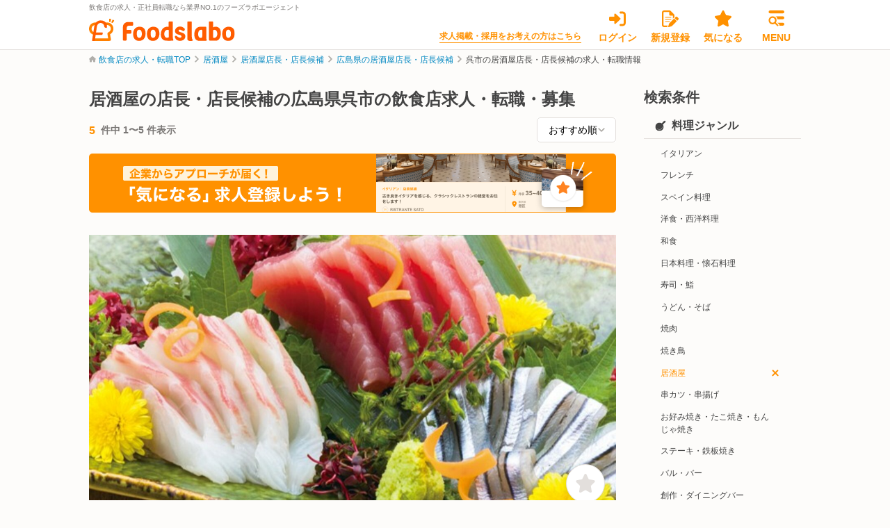

--- FILE ---
content_type: text/html; charset=utf-8
request_url: https://foods-labo.com/offers/search/cities-1471/occupations-1/genres-11
body_size: 21813
content:
<!DOCTYPE html>
<html lang="ja">

<head>
  <!-- meta settings -->
<meta charset="utf-8">
<meta http-equiv="x-ua-compatible" content="ie=edge">
<meta name="viewport" content="width=device-width">
<meta name="format-detection" content="telephone=no">
  <link rel="shortcut icon" href="/foodslabo/favicon.ico"/>
  <link rel="shortcut icon" href="/foodslabo/favicon.ico" type="image/x-icon"/>
  <link rel="apple-touch-icon" href="/foodslabo/favicon.ico">


<script>(function(w,d,s,l,i){w[l]=w[l]||[];w[l].push({'gtm.start':
new Date().getTime(),event:'gtm.js'});var f=d.getElementsByTagName(s)[0],
j=d.createElement(s),dl=l!='dataLayer'?'&l='+l:'';j.async=true;j.src=
'https://www.googletagmanager.com/gtm.js?id='+i+dl;f.parentNode.insertBefore(j,f);
})(window,document,'script','dataLayer','GTM-PZVGNPT');
</script>
<script>(function(w,d,s,l,i){w[l]=w[l]||[];w[l].push({'gtm.start':
new Date().getTime(),event:'gtm.js'});var f=d.getElementsByTagName(s)[0],
j=d.createElement(s),dl=l!='dataLayer'?'&l='+l:'';j.async=true;j.src=
'https://www.googletagmanager.com/gtm.js?id='+i+dl;f.parentNode.insertBefore(j,f);
})(window,document,'script','dataLayer','GTM-PN8VN39J');
</script>

<!-- title -->
<title>広島県呉市の居酒屋店長・店長候補の飲食店求人・正社員転職・募集｜フーズラボ</title><meta property="og:title" content="広島県呉市の居酒屋店長・店長候補の飲食店求人・正社員転職・募集｜フーズラボ"/><meta property="og:site_name" content="広島県呉市の居酒屋店長・店長候補の飲食店求人・正社員転職・募集｜フーズラボ"/>

  <meta name="robots" content="noindex,nofollow">
  <meta name="googlebot" content="noindex, nofollow, noarchive">

<!-- canonical -->
<link rel="canonical" href="https://foods-labo.com/offers/search/cities-1471/occupations-1/genres-11">

<!-- meta keywords / description -->




  <!-- json-ld -->
  <script type="application/ld+json">{"@context":"http://schema.org","@type":"BreadcrumbList","itemListElement":[{"@type":"ListItem","position":1,"item":{"@id":"/","name":"求人・転職TOP"}},{"@type":"ListItem","position":2,"item":{"@id":"/offers/search/genres-11","name":"居酒屋"}},{"@type":"ListItem","position":3,"item":{"@id":"/offers/search/genres-11/occupations-1","name":"居酒屋店長・店長候補"}},{"@type":"ListItem","position":4,"item":{"@id":"/offers/search/prefectures-34/genres-11/occupations-1","name":"広島県の居酒屋店長・店長候補"}},{"@type":"ListItem","position":5,"item":{"@id":"/offers/search/cities-1471/occupations-1/genres-11","name":"呉市の居酒屋店長・店長候補の求人・転職情報"}}]}</script>

<meta name="csrf-param" content="authenticity_token" />
<meta name="csrf-token" content="L34Qf1itFjcf1lM84rZB3xl_Q0GrFZZy1qXFbpDft94lCz-F8pL-zlqD9NPq2NMOMSPqAi3TXd-9Z5N-MwxOwA" />


<!-- swiper -->
<link rel="stylesheet" href="https://cdnjs.cloudflare.com/ajax/libs/Swiper/8.4.2/swiper-bundle.min.css" integrity="sha512-+i36IwpzfYLmCNRFtEnpEAie8PEyhO5GuK7W2Y0eDMVwT1pesCB86xuQlc5v1lfb69N/6hejJEW3EWeVkExTlQ==" crossorigin="anonymous" referrerpolicy="no-referrer"/>
<script src="https://cdnjs.cloudflare.com/ajax/libs/Swiper/8.4.2/swiper-bundle.min.js" integrity="sha512-dPYTaB+Ip4gAl9vo6U0jSmI8v1AZKjPKH367mfo7pR5gLf1IKpjm3bIXIwm+MmYWEf0eiBEWSBqE+MdKUx0jfg==" crossorigin="anonymous" referrerpolicy="no-referrer"></script>

<!-- cdnjs -->
<script src="https://cdnjs.cloudflare.com/ajax/libs/jquery/3.6.0/jquery.min.js" integrity="sha512-894YE6QWD5I59HgZOGReFYm4dnWc1Qt5NtvYSaNcOP+u1T9qYdvdihz0PPSiiqn/+/3e7Jo4EaG7TubfWGUrMQ==" crossorigin="anonymous" referrerpolicy="no-referrer"></script>
<script src="https://cdnjs.cloudflare.com/ajax/libs/jquery-validate/1.19.5/jquery.validate.min.js" integrity="sha512-rstIgDs0xPgmG6RX1Aba4KV5cWJbAMcvRCVmglpam9SoHZiUCyQVDdH2LPlxoHtrv17XWblE/V/PP+Tr04hbtA==" crossorigin="anonymous" referrerpolicy="no-referrer"></script>
<script src="https://cdnjs.cloudflare.com/ajax/libs/is_js/0.8.0/is.min.js" integrity="sha512-5WjoL0ZaQaraNIJsaULF+8zVN5/dfROK7EMCGIixxwZpFHFhLByxF9SeVfB8bUmfdNTcx79DUUCbYCiAkbQXQg==" crossorigin="anonymous" referrerpolicy="no-referrer"></script>
<script src="https://cdnjs.cloudflare.com/ajax/libs/underscore.js/1.13.4/underscore-min.js" integrity="sha512-uLKRd6hCNYAENFn2h7w0p5hrUAz21bAu/85eqSqmQ1Y565lFInwRga9Lgk+QAAR9QvNfSlZjnEb+HHfzkAC/8Q==" crossorigin="anonymous" referrerpolicy="no-referrer"></script>
<script src="https://cdnjs.cloudflare.com/ajax/libs/jquery-cookie/1.4.1/jquery.cookie.min.js" integrity="sha512-3j3VU6WC5rPQB4Ld1jnLV7Kd5xr+cq9avvhwqzbH/taCRNURoeEpoPBK9pDyeukwSxwRPJ8fDgvYXd6SkaZ2TA==" crossorigin="anonymous" referrerpolicy="no-referrer"></script>
<script src="https://cdnjs.cloudflare.com/ajax/libs/magnific-popup.js/1.1.0/jquery.magnific-popup.min.js" integrity="sha512-IsNh5E3eYy3tr/JiX2Yx4vsCujtkhwl7SLqgnwLNgf04Hrt9BT9SXlLlZlWx+OK4ndzAoALhsMNcCmkggjZB1w==" crossorigin="anonymous" referrerpolicy="no-referrer"></script>
<script src="https://cdnjs.cloudflare.com/ajax/libs/iframe-resizer/4.3.2/iframeResizer.contentWindow.min.js" integrity="sha512-14SY6teTzhrLWeL55Q4uCyxr6GQOxF3pEoMxo2mBxXwPRikdMtzKMYWy2B5Lqjr6PHHoGOxZgPaxUYKQrSmu0A==" crossorigin="anonymous" referrerpolicy="no-referrer"></script>
<script src="https://riversun.github.io/jsframe/jsframe.js"></script>

<!-- scripts -->
<script src="/client/js/validate.js?unixtime=1769143636"></script>
<script src="/client/js/actions.js?unixtime=1769143636"></script>

<!-- styles -->
<script src="/packs/js/common-deca0b466d1410044877.js"></script>
<link rel="stylesheet" media="all" href="/assets/common-4607f64217ca78f8b1e93098d9eb99809f5d65bd1ff916672674959fcedf7109.css" />
<script src="/packs/js/client-30f133f1ec9e28aca87a.js"></script>
<link rel="stylesheet" media="all" href="/assets/client-e3efdc51cb133eb46f44f35a34f76225bba284ec25971a3b4a7257c30eeb64a3.css" />





  
</head>
<body ontouchend="">






<noscript><iframe src="https://www.googletagmanager.com/ns.html?id=GTM-PZVGNPT" height="0" width="0" style="display:none;visibility:hidden"></iframe></noscript>
<noscript><iframe src="https://www.googletagmanager.com/ns.html?id=GTM-PN8VN39J" height="0" width="0" style="display:none;visibility:hidden"></iframe></noscript>


<div class="l-wrapper">

  <header class="l-header l-header--published js-scroll-effect-header">
  <div class="l-header__container">
    <p class="l-header__logo">
      <span class="l-header__logo-txt">飲食店の求人・正社員転職なら業界NO.1のフーズラボエージェント</span>
      <a href="/" class="l-header__logo-link"><img src="/client/img/icon/logo.svg" alt="飲食業界専門転職サイトFoodslaboのロゴ"></a>
    </p>

    <nav class="l-header-nav">
      <p class="l-header-nav__txt">
        <a class="l-header-nav__txt-link" target="_blank" href="https://foods-labo.com/business/">求人掲載・採用をお考えの方はこちら</a>
      </p>
      <ul class="l-header-nav__list">
          <li class="l-header-nav__item">
            <a class="l-header-nav__link l-header-nav__link--login" href="/login">
              <span class="l-header-nav__link-icon"><img src="/client/img/icon/login.svg" alt="ログインアイコン"></span>
              <span class="l-header-nav__link-txt">ログイン</span>
</a>          </li>
          <li class="l-header-nav__item">
            <a class="l-header-nav__link l-header-nav__link--signup" href="/signup?channel=seo_top">
              <span class="l-header-nav__link-icon"><img src="/client/img/icon/entry.svg" alt="新規登録アイコン"></span>
              <span class="l-header-nav__link-txt">新規登録</span>
</a>          </li>
        <li class="l-header-nav__item">
          <a class="l-header-nav__link l-header-nav__link--favorite" href="/mypage/favorites">
            <span class="l-header-nav__link-icon">
              <img src="/client/img/icon/star.svg" alt="気になるアイコン"></span>
            <span class="l-header-nav__link-txt">気になる</span>
</a>        </li>
        <li class="l-header-nav__item">
          <button type="button" class="l-header-nav__link l-header-nav__link--message js-spmenu-trigger">
            <span class="l-header-nav__link-icon">
              <img src="/client/img/icon/hamburger.svg" alt="メニューアイコン">
            </span>
            <span class="l-header-nav__link-txt">MENU</span>
          </button>
        </li>
      </ul>
    </nav>
    <!-- [/l-header-nav] -->

  </div>
</header>
<!-- [/l-header] -->

  <nav class="l-global-nav js-spmenu-target">
  <div class="l-global-nav__container">
    <div class="l-global-nav__head">
      <div class="l-global-nav__hamburger">
        <button class="l-global-nav__btn js-spmenu-trigger">
          <span class="l-global-nav__btn-icon">
            <img src="/client/img/icon/close.svg" alt="閉じるアイコン">
          </span>
          <span class="l-global-nav__btn-txt">閉じる</span>
        </button>
      </div>
    </div>
    <div class="l-global-nav__body">

        <ul class="l-global-nav__signup">
  <li class="l-global-nav__signup-item">
    <a class="l-global-nav__signup-link l-global-nav__signup-link--login" href="/login">
      <svg width="24" height="24" viewBox="0 0 24 24" alt="ログインアイコン" fill="none" xmlns="http://www.w3.org/2000/svg"><path d="M16.1578 11.1797L9.40313 4.80469C9.07969 4.49859 8.59688 4.41422 8.18438 4.59141C7.77188 4.77187 7.50469 5.175 7.50469 5.625V9H1.50094C0.671719 9 0 9.67031 0 10.5V13.5C0 14.3287 0.671719 15 1.50094 15H7.50562V18.375C7.50562 18.824 7.77314 19.2305 8.18578 19.4086C8.59842 19.5858 9.07781 19.5016 9.40453 19.1932L16.1592 12.8182C16.6078 12.3937 16.6078 11.6062 16.1578 11.1797ZM19.5 1.5H16.5C15.6717 1.5 15 2.17172 15 3C15 3.82828 15.6717 4.5 16.5 4.5H19.5C20.3283 4.5 21 5.17172 21 6V18C21 18.8283 20.3283 19.5 19.5 19.5H16.5C15.6717 19.5 15 20.1717 15 21C15 21.8283 15.6717 22.5 16.5 22.5H19.5C21.9853 22.5 24 20.4853 24 18V6C24 3.51469 21.9844 1.5 19.5 1.5Z"/></svg>
      <span class="l-global-nav__signup-txt">ログイン</span>
</a>  </li>

  <li class="l-global-nav__signup-item">
    <a class="l-global-nav__signup-link l-global-nav__signup-link--signup" data-click-label="HD_Navi_Menu-会員登録" href="/signup?channel=seo_top">
      <svg width="24" height="24" viewBox="0 0 24 24" alt="会員登録アイコン" fill="none" xmlns="http://www.w3.org/2000/svg"><path fill-rule="evenodd" clip-rule="evenodd" d="M0 3C0 1.34297 1.34297 0 3 0H10.7578C11.5547 0 12.3141 0.316078 12.8766 0.878906L17.1234 5.12344C17.6859 5.68594 18 6.44531 18 7.24219V9.66363L15.75 11.9141V7.5H12C11.1703 7.5 10.5 6.82969 10.5 6V2.25H3C2.58562 2.25 2.25 2.58562 2.25 3V21C2.25 21.4125 2.58562 21.75 3 21.75H8.27148L7.60956 24H3C1.34297 24 0 22.6547 0 21V3ZM13.728 24H14.514C14.173 23.9719 13.8885 23.9621 13.728 24ZM4.5 10C4.5 9.72386 4.72386 9.5 5 9.5H13C13.2761 9.5 13.5 9.72386 13.5 10C13.5 10.2761 13.2761 10.5 13 10.5H5C4.72386 10.5 4.5 10.2761 4.5 10ZM5 12.5C4.72386 12.5 4.5 12.7239 4.5 13C4.5 13.2761 4.72386 13.5 5 13.5H13C13.2761 13.5 13.5 13.2761 13.5 13C13.5 12.7239 13.2761 12.5 13 12.5H5ZM11.7836 15.5H5C4.72386 15.5 4.5 15.7239 4.5 16C4.5 16.2761 4.72386 16.5 5 16.5H10.7839L11.7836 15.5Z"/><path d="M19.6374 9.54991C20.3706 8.8167 21.5613 8.8167 22.2946 9.54991L23.4501 10.7064C24.1833 11.4394 24.1833 12.6291 23.4501 13.3623L22.0306 14.782L18.2179 10.9695L19.6374 9.54991ZM21.3678 15.4448L14.5284 22.2819C14.2234 22.5869 13.845 22.8128 13.4315 22.933L9.90243 23.9714C9.65548 24.0447 9.3883 23.9772 9.20617 23.769C9.02404 23.6135 8.95594 23.3466 9.02862 23.0973L10.0667 19.5688C10.1887 19.1552 10.4124 18.7768 10.7178 18.4718L17.5551 11.633L21.3678 15.4448Z"/></svg>
      <span class="l-global-nav__signup-txt">会員登録</span>
</a>  </li>
</ul>

        <ul class="l-global-nav__list">

  <li class="l-global-nav__list-item">
    <a href="/offers" class="l-global-nav__list-link">
      <span class="l-global-nav__list-menu">
        <svg width="16" height="16" viewBox="0 0 16 16" fill="none" xmlns="http://www.w3.org/2000/svg"><g clip-path="url(#clip0_4286_22043)"><path d="M15.6343 13.8656L11.8937 10.125C12.7443 8.86218 13.164 7.28436 12.9393 5.60311C12.5562 2.74343 10.2125 0.416239 7.34996 0.053833C3.09403 -0.484698 -0.484724 3.09405 0.0538389 7.34999C0.416339 10.2137 2.74384 12.5594 5.60384 12.9406C7.28509 13.1653 8.86321 12.7457 10.1257 11.895L13.8663 15.6356C14.3545 16.1237 15.146 16.1237 15.6342 15.6356C16.1218 15.1469 16.1218 14.3531 15.6343 13.8656ZM2.47184 6.49999C2.47184 4.29436 4.26621 2.49999 6.47184 2.49999C8.67746 2.49999 10.4718 4.29436 10.4718 6.49999C10.4718 8.70561 8.67746 10.5 6.47184 10.5C4.26621 10.5 2.47184 8.70624 2.47184 6.49999Z" fill="#B1AFAB"/></g><defs><clipPath id="clip0_4286_22043"><rect width="16" height="16" fill="white"/></clipPath></defs></svg>
        <span class="l-global-nav__list-txt">求人検索</span>
      </span>
    </a>
  </li>

  <li class="l-global-nav__list-item">
    <a href=https://foods-labo.com/business/ target="_blank" class="l-global-nav__list-link">
      <span class="l-global-nav__list-menu">
        <svg width="16" height="16" viewBox="0 0 16 16" fill="none" xmlns="http://www.w3.org/2000/svg"><path d="M12.5 0.5C13.3281 0.5 14 1.17156 14 2V15C14 15.8281 13.3281 16.5 12.5 16.5H9.5V14C9.5 13.1719 8.82812 12.5 8 12.5C7.17188 12.5 6.5 13.1719 6.5 14V16.5H3.5C2.67156 16.5 2 15.8281 2 15V2C2 1.17156 2.67156 0.5 3.5 0.5H12.5ZM4 9C4 9.275 4.22375 9.5 4.5 9.5H5.5C5.775 9.5 6 9.275 6 9V8C6 7.725 5.775 7.5 5.5 7.5H4.5C4.22375 7.5 4 7.725 4 8V9ZM7.5 7.5C7.225 7.5 7 7.725 7 8V9C7 9.275 7.225 9.5 7.5 9.5H8.5C8.775 9.5 9 9.275 9 9V8C9 7.725 8.775 7.5 8.5 7.5H7.5ZM10 9C10 9.275 10.225 9.5 10.5 9.5H11.5C11.775 9.5 12 9.275 12 9V8C12 7.725 11.775 7.5 11.5 7.5H10.5C10.225 7.5 10 7.725 10 8V9ZM4.5 3.5C4.22375 3.5 4 3.725 4 4V5C4 5.275 4.22375 5.5 4.5 5.5H5.5C5.775 5.5 6 5.275 6 5V4C6 3.725 5.775 3.5 5.5 3.5H4.5ZM7 5C7 5.275 7.225 5.5 7.5 5.5H8.5C8.775 5.5 9 5.275 9 5V4C9 3.725 8.775 3.5 8.5 3.5H7.5C7.225 3.5 7 3.725 7 4V5ZM10.5 3.5C10.225 3.5 10 3.725 10 4V5C10 5.275 10.225 5.5 10.5 5.5H11.5C11.775 5.5 12 5.275 12 5V4C12 3.725 11.775 3.5 11.5 3.5H10.5Z"/></svg>
        <span class="l-global-nav__list-txt">求人掲載をお考えの方へ</span>
      </span>
    </a>
  </li>
</ul>

        <dl class="l-global-nav__cassette">
  <dt class="l-global-nav__cassette-head">会員登録で無料で使える！</dt>
  <dd class="l-global-nav__cassette-body">
    <ul class="l-global-nav__list">

      <li class="l-global-nav__list-item">
        <a href="#" class="l-global-nav__list-link is-disabled">
          <span class="l-global-nav__list-menu">
            <svg width="24" height="24" viewBox="0 0 24 24" fill="none" xmlns="http://www.w3.org/2000/svg"><path d="M16.2288 6.83224L22.7593 7.79568C23.3001 7.87294 23.7546 8.25468 23.9273 8.7773C24.1 9.30447 23.9591 9.87708 23.5683 10.2679L18.8328 14.9124L19.9508 21.5748C20.0417 22.1201 19.819 22.6745 19.3646 22.9972C18.9146 23.3199 18.3193 23.3608 17.833 23.1017L11.9978 19.9887L6.16718 23.1017C5.67637 23.3608 5.08104 23.3199 4.63113 22.9972C4.18122 22.6745 3.95399 22.1201 4.04942 21.5748L5.16738 14.9124L0.431053 10.2679C0.0397671 9.87708 -0.0992962 9.30447 0.0724877 8.7773C0.243817 8.25468 0.696909 7.87294 1.2418 7.79568L7.76686 6.83224L10.6936 0.818433C10.9344 0.317805 11.4434 0 11.9978 0C12.5568 0 13.0658 0.317805 13.3067 0.818433L16.2288 6.83224Z"/></svg>
            <span class="l-global-nav__list-txt">気になる求人</span>
          </span>
        </a>
      </li>

      <li class="l-global-nav__list-item">
        <a href="#" class="l-global-nav__list-link is-disabled">
          <span class="l-global-nav__list-menu">
            <svg width="24" height="24" viewBox="0 0 24 24" fill="none" xmlns="http://www.w3.org/2000/svg"><g clip-path="url(#clip0_1792_93374)"><path d="M24.0009 2.95781V16.4156C24.0009 18.068 22.6533 19.3734 21.0009 19.3734H14.2509L8.39625 23.7647C8.02711 24.0342 7.5 23.767 7.5 23.31V19.3734H3C1.34766 19.3734 0 18.0258 0 16.4156V2.95781C0 1.30547 1.34766 0 3 0H21C22.6931 0 24.0009 1.34766 24.0009 2.95781Z"/></g><defs><clipPath id="clip0_1792_93374"><rect width="24" height="24" fill="white"/></clipPath></defs></svg>
            <span class="l-global-nav__list-txt">メッセージ</span>
          </span>
        </a>
      </li>
      <li class="l-global-nav__list-item">
        <a href="#" class="l-global-nav__list-link is-disabled">
          <span class="l-global-nav__list-menu">
            <svg width="10" height="11" viewBox="0 0 10 11" fill="none" xmlns="http://www.w3.org/2000/svg"><path d="M9.99216 1.31744L8.74216 9.42486C8.71286 9.61498 8.59811 9.78072 8.43024 9.87506C8.33563 9.92817 8.22966 9.95508 8.12399 9.95508C8.0422 9.95508 7.96151 9.93915 7.88395 9.9068L5.48942 8.90875L4.49606 10.3988C4.41989 10.5292 4.29294 10.5975 4.15622 10.5975C3.93161 10.5975 3.74997 10.4159 3.74997 10.1913V8.31276C3.74997 8.17379 3.7963 8.03873 3.88165 7.92916L8.12497 2.47252L2.38864 7.63463L0.38454 6.79869C0.164774 6.7069 0.0158388 6.49986 0.00119037 6.24401C-0.0134581 5.98815 0.108007 5.78072 0.314862 5.66256L9.06486 0.680137C9.27365 0.560821 9.53127 0.571798 9.72892 0.707598C9.92658 0.843399 10.0293 1.08033 9.99216 1.31744Z"/></svg>
            <span class="l-global-nav__list-txt">応募・選考状況</span>
          </span>
        </a>
      </li>
      <li class="l-global-nav__list-item">
        <a href="#" class="l-global-nav__list-link is-disabled">
          <span class="l-global-nav__list-menu">
            <svg width="16" height="16" viewBox="0 0 16 16" fill="none" xmlns="http://www.w3.org/2000/svg"><path d="M8 16C3.58125 16 0 12.4187 0 8C0 3.58125 3.58125 0 8 0C12.4187 0 16 3.58125 16 8C16 12.4187 12.4187 16 8 16ZM7.25 8C7.25 8.25 7.375 8.48438 7.58437 8.59688L10.5844 10.5969C10.9281 10.8531 11.3938 10.7594 11.5969 10.4156C11.8531 10.0719 11.7594 9.60625 11.4156 9.375L8.75 7.6V3.75C8.75 3.33437 8.41563 3 7.97188 3C7.58438 3 7.22188 3.33437 7.22188 3.75L7.25 8Z"/></svg>
            <span class="l-global-nav__list-txt">最近見た求人</span>
          </span>
        </a>
      </li>
      <!--
      <li class="l-global-nav__list-item">
        <a href="" class="l-global-nav__list-link is-disabled">
          <span class="l-global-nav__list-menu">
            <svg width="16" height="16" viewBox="0 0 16 16" fill="none" xmlns="http://www.w3.org/2000/svg"><path d="M4.75 0H4.81875C5.81562 0 6.74062 0.528437 7.24687 1.38906L8 2.67062L8.75313 1.38906C9.25938 0.528437 10.1844 0 11.1812 0H11.25C12.7688 0 14 1.23125 14 2.75C14 3.2 13.8906 3.59687 13.7 4H15C15.5531 4 16 4.44688 16 5V7C16 7.55312 15.5531 8 15 8H1C0.447812 8 0 7.55312 0 7V5C0 4.44688 0.447812 4 1 4H2.3C2.10812 3.59687 2 3.2 2 2.75C2 1.23125 3.23125 0 4.75 0ZM5.95312 2.14937C5.71562 1.74719 5.28437 1.5 4.81875 1.5H4.75C4.05937 1.5 3.5 2.05969 3.5 2.75C3.5 3.44062 4.05937 4 4.75 4H7.04063L5.95312 2.14937ZM11.25 1.5H11.1812C10.7156 1.5 10.2844 1.74719 10.0469 2.14937L8.95938 4H11.25C11.9406 4 12.5 3.44062 12.5 2.75C12.5 2.05969 11.9406 1.5 11.25 1.5ZM1 9H7V16H2.5C1.67156 16 1 15.3281 1 14.5V9ZM9 16V9H15V14.5C15 15.3281 14.3281 16 13.5 16H9Z" fill="#B1AFAB"/></svg>
            <span class="l-global-nav__list-txt">勤続支援金申し込み</span>
          </span>
        </a>
      </li>
      -->
    </ul>
  </dd>
</dl>


      <dl class="l-global-nav__cassette">
        <dt class="l-global-nav__cassette-head">ヘルプ</dt>
        <dd class="l-global-nav__cassette-body">
          <ul class="l-global-nav__list">
            <li class="l-global-nav__list-item">
              <a href="https://forms.gle/vvaU9X7n3mrUapsM6" target="_blank" class="l-global-nav__list-link">
                <span class="l-global-nav__list-menu">
                  <svg width="16" height="16" viewBox="0 0 16 16" fill="none" xmlns="http://www.w3.org/2000/svg"><path d="M0 4C0 2.89531 0.895313 2 2 2H14C15.1031 2 16 2.89531 16 4V12C16 13.1031 15.1031 14 14 14H2C0.895313 14 0 13.1031 0 12V4ZM1.5 4V4.69063L6.89062 9.11563C7.53438 9.64688 8.46562 9.64688 9.10938 9.11563L14.5 4.69063V3.97187C14.5 3.725 14.275 3.47187 14 3.47187H2C1.72375 3.47187 1.5 3.725 1.5 3.97187V4ZM1.5 6.63125V12C1.5 12.275 1.72375 12.5 2 12.5H14C14.275 12.5 14.5 12.275 14.5 12V6.63125L10.0625 10.275C8.8625 11.2594 7.1375 11.2594 5.90938 10.275L1.5 6.63125Z" fill="#7A7775"/></svg>
                  <span class="l-global-nav__list-txt">お問い合わせ</span>
                </span>
              </a>
            </li>
          </ul>
        </dd>
      </dl>
    </div>


  </div>
</nav>
<!-- [/l-global-nav] -->


  <div class="l-contents">
    
    <div class="l-breadcrumb">
      <ul class="l-breadcrumb__list">

            <li class="l-breadcrumb__item">
              <a class="l-breadcrumb__txt" href="/">飲食店の求人・転職TOP</a>            </li>
            <li class="l-breadcrumb__item">
              <a class="l-breadcrumb__txt" href="/offers/search/genres-11">居酒屋</a>
            </li>
            <li class="l-breadcrumb__item">
              <a class="l-breadcrumb__txt" href="/offers/search/genres-11/occupations-1">居酒屋店長・店長候補</a>
            </li>
            <li class="l-breadcrumb__item">
              <a class="l-breadcrumb__txt" href="/offers/search/prefectures-34/genres-11/occupations-1">広島県の居酒屋店長・店長候補</a>
            </li>
            <li class="l-breadcrumb__item">
              <span class="l-breadcrumb__txt">呉市の居酒屋店長・店長候補の求人・転職情報</span>
            </li>

      </ul>
    </div>
    <!-- [/l-breadcrumb] -->


    


  <img src='https://lstep.app/p/65581/vmMIr9' style="display: none" alt="no photo">

<div class="l-columns l-columns--published">
  <main class="l-columns__main">

    <div class="c-block-15">
      <div class="c-block-15__head">
        <h1 class="c-block-15__ttl">居酒屋の店長・店長候補の広島県呉市の飲食店求人・転職・募集</h1>

        <div class="u-mt16 pc-hide">
          <img src="/client/img/bnr/foodslabo/bnr-0926-2-sp.png" alt="飲食企業からアプローチが届く「気になる」求人登録をしよう">
        </div>

      </div>
      <div class="c-block-15__body">
        <div class="c-block-15__btn">
          <button type="button" class="c-btn-4 c-btn-4--font-gray js-search-menu-trigger">
            <svg width="17" height="16" viewBox="0 0 17 16" fill="none" xmlns="http://www.w3.org/2000/svg">
              <g clip-path="url(#clip0_4075_1846)">
                <path d="M0.5 12.5C0.5 11.9469 0.947812 11.5 1.5 11.5H3.20813C3.59375 10.6156 4.475 10 5.5 10C6.525 10 7.37813 10.6156 7.79063 11.5H15.5C16.0531 11.5 16.5 11.9469 16.5 12.5C16.5 13.0531 16.0531 13.5 15.5 13.5H7.79063C7.37813 14.3844 6.525 15 5.5 15C4.475 15 3.59375 14.3844 3.20813 13.5H1.5C0.947812 13.5 0.5 13.0531 0.5 12.5ZM6.5 12.5C6.5 11.9469 6.05312 11.5 5.5 11.5C4.94688 11.5 4.5 11.9469 4.5 12.5C4.5 13.0531 4.94688 13.5 5.5 13.5C6.05312 13.5 6.5 13.0531 6.5 12.5ZM11.5 5C12.525 5 13.3781 5.61562 13.7906 6.5H15.5C16.0531 6.5 16.5 6.94688 16.5 7.5C16.5 8.05313 16.0531 8.5 15.5 8.5H13.7906C13.3781 9.38437 12.525 10 11.5 10C10.475 10 9.59375 9.38437 9.20938 8.5H1.5C0.947812 8.5 0.5 8.05313 0.5 7.5C0.5 6.94688 0.947812 6.5 1.5 6.5H9.20938C9.59375 5.61562 10.475 5 11.5 5ZM12.5 7.5C12.5 6.94688 12.0531 6.5 11.5 6.5C10.9469 6.5 10.5 6.94688 10.5 7.5C10.5 8.05313 10.9469 8.5 11.5 8.5C12.0531 8.5 12.5 8.05313 12.5 7.5ZM15.5 1.5C16.0531 1.5 16.5 1.94781 16.5 2.5C16.5 3.05312 16.0531 3.5 15.5 3.5H8.79062C8.37812 4.38438 7.525 5 6.5 5C5.475 5 4.59375 4.38438 4.20937 3.5H1.5C0.947812 3.5 0.5 3.05312 0.5 2.5C0.5 1.94781 0.947812 1.5 1.5 1.5H4.20937C4.59375 0.617188 5.475 0 6.5 0C7.525 0 8.37812 0.617188 8.79062 1.5H15.5ZM5.5 2.5C5.5 3.05312 5.94688 3.5 6.5 3.5C7.05312 3.5 7.5 3.05312 7.5 2.5C7.5 1.94781 7.05312 1.5 6.5 1.5C5.94688 1.5 5.5 1.94781 5.5 2.5Z" fill="#B1AFAB"/>
              </g>
              <defs>
                <clipPath id="clip0_4075_1846">
                  <rect width="16" height="16" fill="white" transform="translate(0.5)"/>
                </clipPath>
              </defs>
            </svg>
            <span class="c-btn-4__txt">検索条件を選ぶ</span>
          </button>
          <!-- [/c-btn-4] -->
        </div>
      </div>
    </div>
    <!-- [/c-block-15] -->

    <!-- [フロートバナー] -->
    <div class="c-block-15 c-block-15--transparent js-scroll-effect-bnr">
      <div class="c-block-15__btn c-block-15__btn--shadow">
        <button type="button" class="c-btn-4 c-btn-4--font-gray js-search-menu-trigger">
          <svg width="17" height="16" viewBox="0 0 17 16" fill="none" xmlns="http://www.w3.org/2000/svg">
            <g clip-path="url(#clip0_4075_1846)">
              <path d="M0.5 12.5C0.5 11.9469 0.947812 11.5 1.5 11.5H3.20813C3.59375 10.6156 4.475 10 5.5 10C6.525 10 7.37813 10.6156 7.79063 11.5H15.5C16.0531 11.5 16.5 11.9469 16.5 12.5C16.5 13.0531 16.0531 13.5 15.5 13.5H7.79063C7.37813 14.3844 6.525 15 5.5 15C4.475 15 3.59375 14.3844 3.20813 13.5H1.5C0.947812 13.5 0.5 13.0531 0.5 12.5ZM6.5 12.5C6.5 11.9469 6.05312 11.5 5.5 11.5C4.94688 11.5 4.5 11.9469 4.5 12.5C4.5 13.0531 4.94688 13.5 5.5 13.5C6.05312 13.5 6.5 13.0531 6.5 12.5ZM11.5 5C12.525 5 13.3781 5.61562 13.7906 6.5H15.5C16.0531 6.5 16.5 6.94688 16.5 7.5C16.5 8.05313 16.0531 8.5 15.5 8.5H13.7906C13.3781 9.38437 12.525 10 11.5 10C10.475 10 9.59375 9.38437 9.20938 8.5H1.5C0.947812 8.5 0.5 8.05313 0.5 7.5C0.5 6.94688 0.947812 6.5 1.5 6.5H9.20938C9.59375 5.61562 10.475 5 11.5 5ZM12.5 7.5C12.5 6.94688 12.0531 6.5 11.5 6.5C10.9469 6.5 10.5 6.94688 10.5 7.5C10.5 8.05313 10.9469 8.5 11.5 8.5C12.0531 8.5 12.5 8.05313 12.5 7.5ZM15.5 1.5C16.0531 1.5 16.5 1.94781 16.5 2.5C16.5 3.05312 16.0531 3.5 15.5 3.5H8.79062C8.37812 4.38438 7.525 5 6.5 5C5.475 5 4.59375 4.38438 4.20937 3.5H1.5C0.947812 3.5 0.5 3.05312 0.5 2.5C0.5 1.94781 0.947812 1.5 1.5 1.5H4.20937C4.59375 0.617188 5.475 0 6.5 0C7.525 0 8.37812 0.617188 8.79062 1.5H15.5ZM5.5 2.5C5.5 3.05312 5.94688 3.5 6.5 3.5C7.05312 3.5 7.5 3.05312 7.5 2.5C7.5 1.94781 7.05312 1.5 6.5 1.5C5.94688 1.5 5.5 1.94781 5.5 2.5Z" fill="#B1AFAB"/>
            </g>
            <defs>
              <clipPath id="clip0_4075_1846">
                <rect width="16" height="16" fill="white" transform="translate(0.5)"/>
              </clipPath>
            </defs>
          </svg>
          <span class="c-btn-4__txt">検索条件を選ぶ</span>
        </button>
        <!-- [/c-btn-4] -->
      </div>
    </div>
    <!-- [/c-block-15] -->
    <!-- [フロートバナー] -->

    <div class="c-block-16">
      <div class="c-block-16__left">

        <p class="c-txt-3">
            <span class="c-txt-3__total">5</span>
            <span class="c-txt-3__txt">件中 1〜5
              件表示</span>
        </p>
        <!-- [/c-txt-3] -->

      </div>
      <div class="c-block-16__right">

        <form id="sort_form" action="/offers/search" accept-charset="UTF-8" method="get">
          <input autocomplete="off" type="hidden" value="recommended_order" name="q[sort_by]" id="q_sort_by" />
          <input autocomplete="off" type="hidden" value="1" name="q[page]" id="q_page" />
          <input autocomplete="off" type="hidden" name="q[per]" id="q_per" />

          <input autocomplete="off" type="hidden" value="" name="q[brand_ids]" id="q_brand_ids" />
          <input autocomplete="off" type="hidden" value="" name="q[company_ids]" id="q_company_ids" />
          <input autocomplete="off" type="hidden" value="" name="q[feature_ids]" id="q_feature_ids" />
          <input autocomplete="off" type="hidden" value="11" name="q[genre_ids]" id="q_genre_ids" />
          <input autocomplete="off" type="hidden" value="1" name="q[occupation_ids]" id="q_occupation_ids" />
          <input autocomplete="off" type="hidden" value="" name="q[area_ids]" id="q_area_ids" />
          <input autocomplete="off" type="hidden" value="" name="q[prefecture_ids]" id="q_prefecture_ids" />
          <input autocomplete="off" type="hidden" value="1471" name="q[city_ids]" id="q_city_ids" />
          <input autocomplete="off" type="hidden" value="" name="q[stationline_ids]" id="q_stationline_ids" />
          <input autocomplete="off" type="hidden" value="" name="q[station_ids]" id="q_station_ids" />

          <div class="c-select-2">
            <svg width="16" height="16" viewBox="0 0 16 16" fill="none" xmlns="http://www.w3.org/2000/svg">
              <path d="M4.99986 15C4.74398 15 4.48797 14.9023 4.29297 14.707C3.90234 14.3164 3.90234 13.6836 4.29297 13.2929L9.58741 7.99992L4.29297 2.70705C3.90234 2.31642 3.90234 1.6836 4.29297 1.29297C4.6836 0.902343 5.31642 0.902343 5.70705 1.29297L11.7071 7.29304C12.0977 7.68367 12.0977 8.31649 11.7071 8.70712L5.70705 14.7072C5.51236 14.9031 5.25611 15 4.99986 15Z" fill="#B1AFAB" stroke="#B1AFAB" stroke-linejoin="round"></path>
            </svg>
            <select class="c-select-2__select" onchange="$(&#39;#sort_form&#39;).submit();" name="q[sort_by]" id="q_sort_by"><option selected="selected" value="recommended_order">おすすめ順</option>
<option value="published_at">新着順</option>
<option value="updated_at">更新順</option></select>
          </div>
          <!-- [/c-select-2] -->

</form>
      </div>
    </div>
    <!-- [/c-block-16] -->

    <div class="u-mt16 sp-hide">
      <img src="/client/img/bnr/foodslabo/bnr-0926-2-pc.png" alt="飲食企業からアプローチが届く「気になる」求人登録をしよう">
    </div>

      <div class="c-section-1 mgt-sp--0">
        <div class="c-section-1__body">

          <ul class="c-list-6">
              <li class="c-list-6__item">

  <article class="c-article-7 c-article-7--large">
    <a class="c-article-7__container" href="/offers/90382">
      <div class="c-article-7__head">
        <div class="c-article-7__thumb">

          <div class="c-slider-4 js-slider-4">
              <img alt="九州魂 呉駅前店 居酒屋 | 店長・店長候補)の求人の写真" src="https://foodslabo-app-prod.s3.ap-northeast-1.amazonaws.com/store/uploads/offer_images/532679/w1280h720-offercharmimage/532679/image/w1280h720-e112b1438e5b1883b58dca474ad85ec9.jpeg" />

          </div>
          <!-- [/c-slider-4] -->

        </div>
      </div>
      <div class="c-article-7__body">
        <div class="c-article-7__info">
          <div class="c-article-7__info-upper">
            <h2 class="c-article-7__category">居酒屋 | 店長・店長候補
              | 九州魂 呉駅前店
              </h2>
            <h3 class="c-article-7__ttl">【キャリアアップ＊月8休＊裁量権◎】店長候補／呉市内の人気居酒屋「九州魂」</h3>
          </div>
            <div class="c-article-7__info-lower">
              <div class="c-article-7__logo">
                <img alt="九州魂のロゴ" src="https://foodslabo-app-prod.s3.ap-northeast-1.amazonaws.com/store/uploads/brands/5067/original-brand/5067/logo/f961aa9eec70352e70a291d3469aa907.jpeg" />
              </div>
              <p class="c-article-7__shop">九州魂 呉駅前店</p>
            </div>
        </div>
        <div class="c-article-7__data">
          <div class="c-article-7__data-container">
            <dl class="c-article-7__salary">
              <dt class="c-article-7__salary-head">月収</dt>
              <dd class="c-article-7__salary-body" data-unit="万">
                25~45
              </dd>
            </dl>
            <div class="c-article-7__location">
              <dl class="c-article-7__location-container">
                <dt class="c-article-7__location-head">広島県</dt>
                <dd class="c-article-7__location-body">呉市</dd>
              </dl>
            </div>
          </div>
        </div>
      </div>
</a>    <div class="c-article-7__favorite">

      <button class="c-btn-2 js-favorite " data-id="90382">
        <svg width="24" height="24" viewBox="0 0 24 24" fill="none" xmlns="http://www.w3.org/2000/svg">
          <path d="M16.2288 6.83224L22.7593 7.79568C23.3001 7.87294 23.7546 8.25468 23.9273 8.7773C24.1 9.30447 23.9591 9.87708 23.5683 10.2679L18.8328 14.9124L19.9508 21.5748C20.0417 22.1201 19.819 22.6745 19.3646 22.9972C18.9146 23.3199 18.3193 23.3608 17.833 23.1017L11.9978 19.9887L6.16718 23.1017C5.67637 23.3608 5.08104 23.3199 4.63113 22.9972C4.18122 22.6745 3.95399 22.1201 4.04942 21.5748L5.16738 14.9124L0.431053 10.2679C0.0397671 9.87708 -0.0992962 9.30447 0.0724877 8.7773C0.243817 8.25468 0.696909 7.87294 1.2418 7.79568L7.76686 6.83224L10.6936 0.818433C10.9344 0.317805 11.4434 0 11.9978 0C12.5568 0 13.0658 0.317805 13.3067 0.818433L16.2288 6.83224Z" fill="#E3DFDC"/>
        </svg>
      </button>
      <!-- [/c-btn-2] -->

    </div>
  </article>
  <!-- [/c-article-7] -->

</li>

              <li class="c-list-6__item">

  <article class="c-article-7 c-article-7--large">
    <a class="c-article-7__container" href="/offers/75717">
      <div class="c-article-7__head">
        <div class="c-article-7__thumb">

          <div class="c-slider-4 js-slider-4">
              <img alt=" 居酒屋 | 店長・店長候補)の求人の写真" src="https://foodslabo-app-prod.s3.ap-northeast-1.amazonaws.com/store/uploads/thumbnails/106/w1280h720-thumbnail/106/image/w1280h720-d4fbcf0c43d48f15e2469c5b7474d08f.png" />

          </div>
          <!-- [/c-slider-4] -->

        </div>
      </div>
      <div class="c-article-7__body">
        <div class="c-article-7__info">
          <div class="c-article-7__info-upper">
            <h2 class="c-article-7__category">居酒屋 | 店長・店長候補
              </h2>
            <h3 class="c-article-7__ttl">【広島求人】レトロ大衆居酒屋店長候補募集　月8日以上休/住宅手当有/社宅有</h3>
          </div>
        </div>
        <div class="c-article-7__data">
          <div class="c-article-7__data-container">
            <dl class="c-article-7__salary">
              <dt class="c-article-7__salary-head">年収</dt>
              <dd class="c-article-7__salary-body" data-unit="万">
                300~450
              </dd>
            </dl>
            <div class="c-article-7__location">
              <dl class="c-article-7__location-container">
                <dt class="c-article-7__location-head">広島県</dt>
                <dd class="c-article-7__location-body">呉市</dd>
              </dl>
            </div>
          </div>
        </div>
      </div>
</a>    <div class="c-article-7__favorite">

      <button class="c-btn-2 js-favorite " data-id="75717">
        <svg width="24" height="24" viewBox="0 0 24 24" fill="none" xmlns="http://www.w3.org/2000/svg">
          <path d="M16.2288 6.83224L22.7593 7.79568C23.3001 7.87294 23.7546 8.25468 23.9273 8.7773C24.1 9.30447 23.9591 9.87708 23.5683 10.2679L18.8328 14.9124L19.9508 21.5748C20.0417 22.1201 19.819 22.6745 19.3646 22.9972C18.9146 23.3199 18.3193 23.3608 17.833 23.1017L11.9978 19.9887L6.16718 23.1017C5.67637 23.3608 5.08104 23.3199 4.63113 22.9972C4.18122 22.6745 3.95399 22.1201 4.04942 21.5748L5.16738 14.9124L0.431053 10.2679C0.0397671 9.87708 -0.0992962 9.30447 0.0724877 8.7773C0.243817 8.25468 0.696909 7.87294 1.2418 7.79568L7.76686 6.83224L10.6936 0.818433C10.9344 0.317805 11.4434 0 11.9978 0C12.5568 0 13.0658 0.317805 13.3067 0.818433L16.2288 6.83224Z" fill="#E3DFDC"/>
        </svg>
      </button>
      <!-- [/c-btn-2] -->

    </div>
  </article>
  <!-- [/c-article-7] -->

</li>

              <li class="c-list-6__item">

  <article class="c-article-7 c-article-7--large">
    <a class="c-article-7__container" href="/offers/67726">
      <div class="c-article-7__head">
        <div class="c-article-7__thumb">

          <div class="c-slider-4 js-slider-4">
              <img alt="旨唐揚げと居酒メシ ミライザカ 呉中通り店 居酒屋 | 店長・店長候補)の求人の写真" src="https://foodslabo-app-prod.s3.ap-northeast-1.amazonaws.com/store/uploads/offer_images/181163/w1280h720-offercharmimage/181163/image/w1280h720-1bb58dd215e6bd03b3440763ca9b3176.jpeg" />

          </div>
          <!-- [/c-slider-4] -->

        </div>
      </div>
      <div class="c-article-7__body">
        <div class="c-article-7__info">
          <div class="c-article-7__info-upper">
            <h2 class="c-article-7__category">居酒屋 | 店長・店長候補
              | 旨唐揚げと居酒メシ ミライザカ 呉中通り店
              </h2>
            <h3 class="c-article-7__ttl">【ミライザカ 呉中通り店】ワタミグループ店の店長候補を募集／福利厚生充実</h3>
          </div>
            <div class="c-article-7__info-lower">
              <div class="c-article-7__logo">
                <img alt="旨唐揚げと居酒メシ ミライザカのロゴ" src="https://foodslabo-app-prod.s3.ap-northeast-1.amazonaws.com/store/uploads/brands/3494/original-brand/3494/logo/3f2b76240c1a059c008a0579981eb8d8.jpeg" />
              </div>
              <p class="c-article-7__shop">旨唐揚げと居酒メシ ミライザカ 呉中通り店</p>
            </div>
        </div>
        <div class="c-article-7__data">
          <div class="c-article-7__data-container">
            <dl class="c-article-7__salary">
              <dt class="c-article-7__salary-head">年収</dt>
              <dd class="c-article-7__salary-body" data-unit="万">
                417~700
              </dd>
            </dl>
            <div class="c-article-7__location">
              <dl class="c-article-7__location-container">
                <dt class="c-article-7__location-head">広島県</dt>
                <dd class="c-article-7__location-body">呉市</dd>
              </dl>
            </div>
          </div>
        </div>
      </div>
</a>    <div class="c-article-7__favorite">

      <button class="c-btn-2 js-favorite " data-id="67726">
        <svg width="24" height="24" viewBox="0 0 24 24" fill="none" xmlns="http://www.w3.org/2000/svg">
          <path d="M16.2288 6.83224L22.7593 7.79568C23.3001 7.87294 23.7546 8.25468 23.9273 8.7773C24.1 9.30447 23.9591 9.87708 23.5683 10.2679L18.8328 14.9124L19.9508 21.5748C20.0417 22.1201 19.819 22.6745 19.3646 22.9972C18.9146 23.3199 18.3193 23.3608 17.833 23.1017L11.9978 19.9887L6.16718 23.1017C5.67637 23.3608 5.08104 23.3199 4.63113 22.9972C4.18122 22.6745 3.95399 22.1201 4.04942 21.5748L5.16738 14.9124L0.431053 10.2679C0.0397671 9.87708 -0.0992962 9.30447 0.0724877 8.7773C0.243817 8.25468 0.696909 7.87294 1.2418 7.79568L7.76686 6.83224L10.6936 0.818433C10.9344 0.317805 11.4434 0 11.9978 0C12.5568 0 13.0658 0.317805 13.3067 0.818433L16.2288 6.83224Z" fill="#E3DFDC"/>
        </svg>
      </button>
      <!-- [/c-btn-2] -->

    </div>
  </article>
  <!-- [/c-article-7] -->

</li>

              <li class="c-list-6__item">

  <article class="c-article-7 c-article-7--large">
    <a class="c-article-7__container" href="/offers/63523">
      <div class="c-article-7__head">
        <div class="c-article-7__thumb">

          <div class="c-slider-4 js-slider-4">
              <img alt="食洞空間　和楽 和楽　広島呉店 和食, 居酒屋 | 店長・店長候補)の求人の写真" src="https://foodslabo-app-prod.s3.ap-northeast-1.amazonaws.com/store/uploads/offer_images/124368/w1280h720-offercharmimage/124368/image/w1280h720-0dbe5c24e19d058028b81b3003946be9.jpeg" />

          </div>
          <!-- [/c-slider-4] -->

        </div>
      </div>
      <div class="c-article-7__body">
        <div class="c-article-7__info">
          <div class="c-article-7__info-upper">
            <h2 class="c-article-7__category">和食, 居酒屋 | 店長・店長候補
              | 食洞空間　和楽 和楽　広島呉店
              </h2>
            <h3 class="c-article-7__ttl">『食べ飲み放題』の概念を覆す『食べ飲み放題』の洞窟風なお店で店長候補を募集</h3>
          </div>
            <div class="c-article-7__info-lower">
              <div class="c-article-7__logo">
                <img alt="食洞空間　和楽のロゴ" src="https://foodslabo-app-prod.s3.ap-northeast-1.amazonaws.com/store/uploads/brands/2792/original-brand/2792/logo/ec2b2645def5f18ff8ad4e4cb01bb05a.jpeg" />
              </div>
              <p class="c-article-7__shop">食洞空間　和楽 和楽　広島呉店</p>
            </div>
        </div>
        <div class="c-article-7__data">
          <div class="c-article-7__data-container">
            <dl class="c-article-7__salary">
              <dt class="c-article-7__salary-head">月収</dt>
              <dd class="c-article-7__salary-body" data-unit="万">
                30~35
              </dd>
            </dl>
            <div class="c-article-7__location">
              <dl class="c-article-7__location-container">
                <dt class="c-article-7__location-head">広島県</dt>
                <dd class="c-article-7__location-body">呉市</dd>
              </dl>
            </div>
          </div>
        </div>
      </div>
</a>    <div class="c-article-7__favorite">

      <button class="c-btn-2 js-favorite " data-id="63523">
        <svg width="24" height="24" viewBox="0 0 24 24" fill="none" xmlns="http://www.w3.org/2000/svg">
          <path d="M16.2288 6.83224L22.7593 7.79568C23.3001 7.87294 23.7546 8.25468 23.9273 8.7773C24.1 9.30447 23.9591 9.87708 23.5683 10.2679L18.8328 14.9124L19.9508 21.5748C20.0417 22.1201 19.819 22.6745 19.3646 22.9972C18.9146 23.3199 18.3193 23.3608 17.833 23.1017L11.9978 19.9887L6.16718 23.1017C5.67637 23.3608 5.08104 23.3199 4.63113 22.9972C4.18122 22.6745 3.95399 22.1201 4.04942 21.5748L5.16738 14.9124L0.431053 10.2679C0.0397671 9.87708 -0.0992962 9.30447 0.0724877 8.7773C0.243817 8.25468 0.696909 7.87294 1.2418 7.79568L7.76686 6.83224L10.6936 0.818433C10.9344 0.317805 11.4434 0 11.9978 0C12.5568 0 13.0658 0.317805 13.3067 0.818433L16.2288 6.83224Z" fill="#E3DFDC"/>
        </svg>
      </button>
      <!-- [/c-btn-2] -->

    </div>
  </article>
  <!-- [/c-article-7] -->

</li>

              <li class="c-list-6__item">

  <article class="c-article-7 c-article-7--large">
    <a class="c-article-7__container" href="/offers/61150">
      <div class="c-article-7__head">
        <div class="c-article-7__thumb">

          <div class="c-slider-4 js-slider-4">
              <img alt=" 和食, 居酒屋 | 店長・店長候補)の求人の写真" src="https://foodslabo-app-prod.s3.ap-northeast-1.amazonaws.com/store/uploads/thumbnails/106/w1280h720-thumbnail/106/image/w1280h720-d4fbcf0c43d48f15e2469c5b7474d08f.png" />

          </div>
          <!-- [/c-slider-4] -->

        </div>
      </div>
      <div class="c-article-7__body">
        <div class="c-article-7__info">
          <div class="c-article-7__info-upper">
            <h2 class="c-article-7__category">和食, 居酒屋 | 店長・店長候補
              </h2>
            <h3 class="c-article-7__ttl">【完全週休2日制】人気の炭火焼料理店/広島/店長候補を募集！</h3>
          </div>
        </div>
        <div class="c-article-7__data">
          <div class="c-article-7__data-container">
            <dl class="c-article-7__salary">
              <dt class="c-article-7__salary-head">年収</dt>
              <dd class="c-article-7__salary-body" data-unit="万">
                300~600
              </dd>
            </dl>
            <div class="c-article-7__location">
              <dl class="c-article-7__location-container">
                <dt class="c-article-7__location-head">広島県</dt>
                <dd class="c-article-7__location-body">呉市</dd>
              </dl>
            </div>
          </div>
        </div>
      </div>
</a>    <div class="c-article-7__favorite">

      <button class="c-btn-2 js-favorite " data-id="61150">
        <svg width="24" height="24" viewBox="0 0 24 24" fill="none" xmlns="http://www.w3.org/2000/svg">
          <path d="M16.2288 6.83224L22.7593 7.79568C23.3001 7.87294 23.7546 8.25468 23.9273 8.7773C24.1 9.30447 23.9591 9.87708 23.5683 10.2679L18.8328 14.9124L19.9508 21.5748C20.0417 22.1201 19.819 22.6745 19.3646 22.9972C18.9146 23.3199 18.3193 23.3608 17.833 23.1017L11.9978 19.9887L6.16718 23.1017C5.67637 23.3608 5.08104 23.3199 4.63113 22.9972C4.18122 22.6745 3.95399 22.1201 4.04942 21.5748L5.16738 14.9124L0.431053 10.2679C0.0397671 9.87708 -0.0992962 9.30447 0.0724877 8.7773C0.243817 8.25468 0.696909 7.87294 1.2418 7.79568L7.76686 6.83224L10.6936 0.818433C10.9344 0.317805 11.4434 0 11.9978 0C12.5568 0 13.0658 0.317805 13.3067 0.818433L16.2288 6.83224Z" fill="#E3DFDC"/>
        </svg>
      </button>
      <!-- [/c-btn-2] -->

    </div>
  </article>
  <!-- [/c-article-7] -->

</li>

          </ul>
          <!-- [/c-tile-1] -->

        </div>
      </div>
      <!-- [/c-section-1] -->


    <div class="c-block-16 c-block-16--bottom">
      <div class="c-block-16__left">

        <p class="c-txt-3">
            <span class="c-txt-3__total">5</span>
            <span class="c-txt-3__txt">件中 1〜5
              件表示</span>
        </p>
        <!-- [/c-txt-3] -->

      </div>
      <div class="c-block-16__right">
          

      </div>
    </div>
    <!-- [/c-block-16] -->

    <div class="c-img-1">
        <a href="https://foods-labo.info/lp/" target="_blank">
          <picture class="c-img-1__bnr">
            <source srcset="/client/img/bnr/foodslabo/sp/footer-ask-offer.png" media="(max-width: 767px)" width="400" height="600"/> <!-- SP画像 -->
            <img src="/client/img/bnr/foodslabo/footer-ask-offer.png" alt="飲食転職のアドバイザーが理想の求人をご案内します" decoding="async" width="600" height="400"> <!-- PC画像 -->
          </picture>
        </a>
    </div>
    <!-- [/c-img-1] -->


    <div class="sp-only">
        <div class="c-cassette-3 c-cassette-3--bg-transparent-sp">

      <dl class="c-cassette-5 js-accordion">
  <dt class="c-cassette-5__head js-accordion-trigger">
    <span class="c-cassette-5__head-txt">他の仕事内容で探す</span>
    <svg width="16" height="16" viewBox="0 0 16 16" fill="none" xmlns="http://www.w3.org/2000/svg"><path d="M4.99986 15C4.74398 15 4.48797 14.9023 4.29297 14.707C3.90234 14.3164 3.90234 13.6836 4.29297 13.2929L9.58741 7.99992L4.29297 2.70705C3.90234 2.31642 3.90234 1.6836 4.29297 1.29297C4.6836 0.902343 5.31642 0.902343 5.70705 1.29297L11.7071 7.29304C12.0977 7.68367 12.0977 8.31649 11.7071 8.70712L5.70705 14.7072C5.51236 14.9031 5.25611 15 4.99986 15Z" fill="#B1AFAB" stroke="#B1AFAB" stroke-linejoin="round"></path></svg>
  </dt>
  <dd class="c-cassette-5__body js-accordion-target">
        <a class="c-btn-8" href="/offers/occupations/1">店長・店長候補</a>
        <a class="c-btn-8" href="/offers/occupations/2">料理長・料理長候補</a>
        <a class="c-btn-8" href="/offers/occupations/3">レストランサービス・ホールスタッフ</a>
        <a class="c-btn-8" href="/offers/occupations/4">キッチンスタッフ</a>
        <a class="c-btn-8" href="/offers/occupations/5">調理見習い・調理補助</a>
        <a class="c-btn-8" href="/offers/occupations/6">寿司職人</a>
        <a class="c-btn-8" href="/offers/occupations/7">鉄板調理</a>
        <a class="c-btn-8" href="/offers/occupations/8">うどん職人・そば職人</a>
        <a class="c-btn-8" href="/offers/occupations/9">天ぷら職人</a>
        <a class="c-btn-8" href="/offers/occupations/10">焼き鳥職人</a>
        <a class="c-btn-8" href="/offers/occupations/11">パティシエ</a>
        <a class="c-btn-8" href="/offers/occupations/12">ブーランジェ・ベーカー</a>
        <a class="c-btn-8" href="/offers/occupations/13">ソムリエ</a>
        <a class="c-btn-8" href="/offers/occupations/14">バーテンダー</a>
        <a class="c-btn-8" href="/offers/occupations/15">バリスタ</a>
        <a class="c-btn-8" href="/offers/occupations/16">ピッツァイオーロ</a>
        <a class="c-btn-8" href="/offers/occupations/17">販売スタッフ</a>
        <a class="c-btn-8" href="/offers/occupations/18">レセプション・レストランレセプション</a>
        <a class="c-btn-8" href="/offers/occupations/19">スーパーバイザー</a>
        <a class="c-btn-8" href="/offers/occupations/20">本部スタッフ</a>
        <a class="c-btn-8" href="/offers/occupations/21">エリアマネージャー</a>
        <a class="c-btn-8" href="/offers/occupations/22">商品開発</a>
        <a class="c-btn-8" href="/offers/occupations/23">営業管理職・経営幹部</a>
        <a class="c-btn-8" href="/offers/occupations/24">ウェディングプランナー</a>
        <a class="c-btn-8" href="/offers/occupations/25">栄養士・管理栄養士</a>
        <a class="c-btn-8" href="/offers/occupations/26">女将・和装ホール</a>
        <a class="c-btn-8" href="/offers/occupations/27">生産加工（精肉・鮮魚・青果など）</a>
        <a class="c-btn-8" href="/offers/occupations/28">スーパーフロア・小売</a>
        <a class="c-btn-8" href="/offers/occupations/29">スクール講師</a>
        <a class="c-btn-8" href="/offers/occupations/32">バトラー・ルームサービス</a>
        <a class="c-btn-8" href="/offers/occupations/35">レストラン予約管理</a>
        <a class="c-btn-8" href="/offers/occupations/36">スチュワード・洗い場</a>
        <a class="c-btn-8" href="/offers/occupations/43">宴会調理</a>
        <a class="c-btn-8" href="/offers/occupations/30">その他(仕事内容)</a>
  </dd>
</dl>
<!-- [/c-cassette-5] -->

      <dl class="c-cassette-5 js-accordion">
  <dt class="c-cassette-5__head js-accordion-trigger">
    <span class="c-cassette-5__head-txt">他の料理ジャンルで探す</span>
    <svg width="16" height="16" viewBox="0 0 16 16" fill="none" xmlns="http://www.w3.org/2000/svg"><path d="M4.99986 15C4.74398 15 4.48797 14.9023 4.29297 14.707C3.90234 14.3164 3.90234 13.6836 4.29297 13.2929L9.58741 7.99992L4.29297 2.70705C3.90234 2.31642 3.90234 1.6836 4.29297 1.29297C4.6836 0.902343 5.31642 0.902343 5.70705 1.29297L11.7071 7.29304C12.0977 7.68367 12.0977 8.31649 11.7071 8.70712L5.70705 14.7072C5.51236 14.9031 5.25611 15 4.99986 15Z" fill="#B1AFAB" stroke="#B1AFAB" stroke-linejoin="round"></path></svg>
  </dt>
  <dd class="c-cassette-5__body js-accordion-target">
        <a class="c-btn-8" href="/offers/genres/1">イタリアン</a>
        <a class="c-btn-8" href="/offers/genres/2">フレンチ</a>
        <a class="c-btn-8" href="/offers/genres/3">スペイン料理</a>
        <a class="c-btn-8" href="/offers/genres/4">洋食・西洋料理</a>
        <a class="c-btn-8" href="/offers/genres/5">和食</a>
        <a class="c-btn-8" href="/offers/genres/6">日本料理・懐石料理</a>
        <a class="c-btn-8" href="/offers/genres/7">寿司・鮨</a>
        <a class="c-btn-8" href="/offers/genres/8">うどん・そば</a>
        <a class="c-btn-8" href="/offers/genres/9">焼肉</a>
        <a class="c-btn-8" href="/offers/genres/10">焼き鳥</a>
        <a class="c-btn-8" href="/offers/genres/11">居酒屋</a>
        <a class="c-btn-8" href="/offers/genres/12">串カツ・串揚げ</a>
        <a class="c-btn-8" href="/offers/genres/13">お好み焼き・たこ焼き・もんじゃ焼き</a>
        <a class="c-btn-8" href="/offers/genres/14">ステーキ・鉄板焼き</a>
        <a class="c-btn-8" href="/offers/genres/15">バル・バー</a>
        <a class="c-btn-8" href="/offers/genres/16">創作・ダイニングバー</a>
        <a class="c-btn-8" href="/offers/genres/17">中華料理・中国料理</a>
        <a class="c-btn-8" href="/offers/genres/18">ラーメン</a>
        <a class="c-btn-8" href="/offers/genres/19">アジア料理・エスニック</a>
        <a class="c-btn-8" href="/offers/genres/20">カフェ</a>
        <a class="c-btn-8" href="/offers/genres/21">パティスリー・ケーキ屋</a>
        <a class="c-btn-8" href="/offers/genres/22">ベーカリー・ブーランジェリー</a>
        <a class="c-btn-8" href="/offers/genres/23">ホテル・旅館</a>
        <a class="c-btn-8" href="/offers/genres/24">集団調理・ケータリング</a>
        <a class="c-btn-8" href="/offers/genres/25">ブライダル</a>
        <a class="c-btn-8" href="/offers/genres/26">ファストフード</a>
        <a class="c-btn-8" href="/offers/genres/27">ファミレス</a>
        <a class="c-btn-8" href="/offers/genres/28">給食・社員食堂・介護・病院</a>
        <a class="c-btn-8" href="/offers/genres/29">専門店（各国料理）</a>
        <a class="c-btn-8" href="/offers/genres/30">テイクアウト・惣菜・弁当屋</a>
        <a class="c-btn-8" href="/offers/genres/31">その他(料理ジャンル)</a>
  </dd>
</dl>
<!-- [/c-cassette-5] -->


  </div>
  <!-- [/c-cassette-3] -->

    </div>

  </main>
  <aside class="l-columns__aside">
    <div class="l-sidebar-search js-search-menu-target">
  <div class="l-sidebar-search__head">
    <h2 class="l-sidebar-search__ttl sp-hide">検索条件</h2>
    <h2 class="l-sidebar-search__ttl pc-hide">
      <img alt="飲食業界専門転職サイトFoodslaboのアイコン" src="/client/img/icon/foodslabo/logo_icon.svg" />
      <span class="l-sidebar-search__txt">検索条件を選ぶ</span>
    </h2>
    <button class="l-sidebar-search__btn-close js-search-menu-trigger">
      <svg width="16" height="16" viewBox="0 0 16 16" fill="none" xmlns="http://www.w3.org/2000/svg">
        <rect width="19.9567" height="2.6609" rx="1.33045" transform="matrix(0.706801 0.707413 -0.706801 0.707413 1.88086 0)" fill="#B1AFAB"/>
        <rect width="19.9567" height="2.6609" rx="1.33045" transform="matrix(0.706801 -0.707413 0.706801 0.707413 0.0136719 14.1172)" fill="#B1AFAB"/>
      </svg>
    </button>
  </div>

  <form class="l-sidebar-search__body js-limitedScroll-area" action="/offers/search" accept-charset="UTF-8" method="get">
  <input autocomplete="off" type="hidden" value="recommended_order" name="q[sort_by]" id="q_sort_by" />
  <input autocomplete="off" type="hidden" value="1" name="q[page]" id="q_page" />
  <input autocomplete="off" type="hidden" name="q[per]" id="q_per" />



    <input value="1471" multiple="multiple" autocomplete="off" type="hidden" name="q[city_ids][]" id="q_city_ids" />

  <hr id="sidebar-search">

  <dl class="c-cassette-3 no-margin-top">
    <dt class="c-cassette-3__head">
      <svg width="17" height="16" viewBox="0 0 17 16" fill="none" xmlns="http://www.w3.org/2000/svg">
        <g clip-path="url(#clip0_3824_56112)">
          <path d="M16.0259 0.419502C15.4665 -0.139834 14.5512 -0.139834 13.9918 0.419502L10.3421 4.41458C9.33651 3.74089 8.12715 3.34798 6.8261 3.34798C3.33231 3.34798 0.5 6.18029 0.5 9.67383C0.5 13.1674 3.33231 15.9999 6.8261 15.9999C10.3199 15.9999 13.1522 13.1676 13.1522 9.67383C13.1522 8.34463 12.7419 7.1116 12.0418 6.09334L16.0261 2.45329C16.5855 1.89396 16.5855 0.978589 16.0261 0.419253L16.0259 0.419502ZM6.8261 14.0175C5.60777 14.0175 4.43778 13.501 3.61634 12.6003C3.54682 12.5243 3.55231 12.4062 3.62854 12.3367C3.70453 12.2672 3.82263 12.2727 3.89214 12.3489C4.64307 13.1724 5.71266 13.6445 6.82635 13.6445C9.01561 13.6445 10.7968 11.8633 10.7968 9.67408C10.7968 9.57094 10.8802 9.48747 10.9834 9.48747C11.0865 9.48747 11.17 9.57094 11.17 9.67408C11.17 12.0691 9.22141 14.0175 6.8266 14.0175H6.8261ZM15.0029 1.78857C14.8118 1.78857 14.6571 1.6336 14.6571 1.44275C14.6571 1.2519 14.812 1.09693 15.0029 1.09693C15.1937 1.09693 15.3487 1.2519 15.3487 1.44275C15.3487 1.6336 15.1937 1.78857 15.0029 1.78857Z" fill="#FF9100"/>
        </g>
        <defs>
          <clipPath id="clip0_3824_56112">
            <rect width="16" height="16" fill="white" transform="translate(0.5)"/>
          </clipPath>
        </defs>
      </svg>
      <span class="c-cassette-3__ttl">料理ジャンル</span>
    </dt>
    <dd class="c-cassette-3__body">

      <ul class="c-list-8">

        <input type="hidden" name="q[genre_ids][]" value="" autocomplete="off" />
          <li class="c-list-8__item">
              <span class="c-checkbox-2">
                <input data-text="イタリアン" class="c-checkbox-2__input" type="checkbox" value="1" name="q[genre_ids][]" id="q_genre_ids_1" />
                <label class="c-checkbox-2__txt" for="q_genre_ids_1">イタリアン</label>
                <!-- [/c-checkbox-3] -->
              </span>
          </li>

          <li class="c-list-8__item">
              <span class="c-checkbox-2">
                <input data-text="フレンチ" class="c-checkbox-2__input" type="checkbox" value="2" name="q[genre_ids][]" id="q_genre_ids_2" />
                <label class="c-checkbox-2__txt" for="q_genre_ids_2">フレンチ</label>
                <!-- [/c-checkbox-3] -->
              </span>
          </li>

          <li class="c-list-8__item">
              <span class="c-checkbox-2">
                <input data-text="スペイン料理" class="c-checkbox-2__input" type="checkbox" value="3" name="q[genre_ids][]" id="q_genre_ids_3" />
                <label class="c-checkbox-2__txt" for="q_genre_ids_3">スペイン料理</label>
                <!-- [/c-checkbox-3] -->
              </span>
          </li>

          <li class="c-list-8__item">
              <span class="c-checkbox-2">
                <input data-text="洋食・西洋料理" class="c-checkbox-2__input" type="checkbox" value="4" name="q[genre_ids][]" id="q_genre_ids_4" />
                <label class="c-checkbox-2__txt" for="q_genre_ids_4">洋食・西洋料理</label>
                <!-- [/c-checkbox-3] -->
              </span>
          </li>

          <li class="c-list-8__item">
              <span class="c-checkbox-2">
                <input data-text="和食" class="c-checkbox-2__input" type="checkbox" value="5" name="q[genre_ids][]" id="q_genre_ids_5" />
                <label class="c-checkbox-2__txt" for="q_genre_ids_5">和食</label>
                <!-- [/c-checkbox-3] -->
              </span>
          </li>

          <li class="c-list-8__item">
              <span class="c-checkbox-2">
                <input data-text="日本料理・懐石料理" class="c-checkbox-2__input" type="checkbox" value="6" name="q[genre_ids][]" id="q_genre_ids_6" />
                <label class="c-checkbox-2__txt" for="q_genre_ids_6">日本料理・懐石料理</label>
                <!-- [/c-checkbox-3] -->
              </span>
          </li>

          <li class="c-list-8__item">
              <span class="c-checkbox-2">
                <input data-text="寿司・鮨" class="c-checkbox-2__input" type="checkbox" value="7" name="q[genre_ids][]" id="q_genre_ids_7" />
                <label class="c-checkbox-2__txt" for="q_genre_ids_7">寿司・鮨</label>
                <!-- [/c-checkbox-3] -->
              </span>
          </li>

          <li class="c-list-8__item">
              <span class="c-checkbox-2">
                <input data-text="うどん・そば" class="c-checkbox-2__input" type="checkbox" value="8" name="q[genre_ids][]" id="q_genre_ids_8" />
                <label class="c-checkbox-2__txt" for="q_genre_ids_8">うどん・そば</label>
                <!-- [/c-checkbox-3] -->
              </span>
          </li>

          <li class="c-list-8__item">
              <span class="c-checkbox-2">
                <input data-text="焼肉" class="c-checkbox-2__input" type="checkbox" value="9" name="q[genre_ids][]" id="q_genre_ids_9" />
                <label class="c-checkbox-2__txt" for="q_genre_ids_9">焼肉</label>
                <!-- [/c-checkbox-3] -->
              </span>
          </li>

          <li class="c-list-8__item">
              <span class="c-checkbox-2">
                <input data-text="焼き鳥" class="c-checkbox-2__input" type="checkbox" value="10" name="q[genre_ids][]" id="q_genre_ids_10" />
                <label class="c-checkbox-2__txt" for="q_genre_ids_10">焼き鳥</label>
                <!-- [/c-checkbox-3] -->
              </span>
          </li>

          <li class="c-list-8__item">
              <span class="c-checkbox-2">
                <input data-text="居酒屋" class="c-checkbox-2__input" type="checkbox" value="11" checked="checked" name="q[genre_ids][]" id="q_genre_ids_11" />
                <label class="c-checkbox-2__txt" for="q_genre_ids_11">居酒屋</label>
                <!-- [/c-checkbox-3] -->
              </span>
          </li>

          <li class="c-list-8__item">
              <span class="c-checkbox-2">
                <input data-text="串カツ・串揚げ" class="c-checkbox-2__input" type="checkbox" value="12" name="q[genre_ids][]" id="q_genre_ids_12" />
                <label class="c-checkbox-2__txt" for="q_genre_ids_12">串カツ・串揚げ</label>
                <!-- [/c-checkbox-3] -->
              </span>
          </li>

          <li class="c-list-8__item">
              <span class="c-checkbox-2">
                <input data-text="お好み焼き・たこ焼き・もんじゃ焼き" class="c-checkbox-2__input" type="checkbox" value="13" name="q[genre_ids][]" id="q_genre_ids_13" />
                <label class="c-checkbox-2__txt" for="q_genre_ids_13">お好み焼き・たこ焼き・もんじゃ焼き</label>
                <!-- [/c-checkbox-3] -->
              </span>
          </li>

          <li class="c-list-8__item">
              <span class="c-checkbox-2">
                <input data-text="ステーキ・鉄板焼き" class="c-checkbox-2__input" type="checkbox" value="14" name="q[genre_ids][]" id="q_genre_ids_14" />
                <label class="c-checkbox-2__txt" for="q_genre_ids_14">ステーキ・鉄板焼き</label>
                <!-- [/c-checkbox-3] -->
              </span>
          </li>

          <li class="c-list-8__item">
              <span class="c-checkbox-2">
                <input data-text="バル・バー" class="c-checkbox-2__input" type="checkbox" value="15" name="q[genre_ids][]" id="q_genre_ids_15" />
                <label class="c-checkbox-2__txt" for="q_genre_ids_15">バル・バー</label>
                <!-- [/c-checkbox-3] -->
              </span>
          </li>

          <li class="c-list-8__item">
              <span class="c-checkbox-2">
                <input data-text="創作・ダイニングバー" class="c-checkbox-2__input" type="checkbox" value="16" name="q[genre_ids][]" id="q_genre_ids_16" />
                <label class="c-checkbox-2__txt" for="q_genre_ids_16">創作・ダイニングバー</label>
                <!-- [/c-checkbox-3] -->
              </span>
          </li>

          <li class="c-list-8__item">
              <span class="c-checkbox-2">
                <input data-text="中華料理・中国料理" class="c-checkbox-2__input" type="checkbox" value="17" name="q[genre_ids][]" id="q_genre_ids_17" />
                <label class="c-checkbox-2__txt" for="q_genre_ids_17">中華料理・中国料理</label>
                <!-- [/c-checkbox-3] -->
              </span>
          </li>

          <li class="c-list-8__item">
              <span class="c-checkbox-2">
                <input data-text="ラーメン" class="c-checkbox-2__input" type="checkbox" value="18" name="q[genre_ids][]" id="q_genre_ids_18" />
                <label class="c-checkbox-2__txt" for="q_genre_ids_18">ラーメン</label>
                <!-- [/c-checkbox-3] -->
              </span>
          </li>

          <li class="c-list-8__item">
              <span class="c-checkbox-2">
                <input data-text="アジア料理・エスニック" class="c-checkbox-2__input" type="checkbox" value="19" name="q[genre_ids][]" id="q_genre_ids_19" />
                <label class="c-checkbox-2__txt" for="q_genre_ids_19">アジア料理・エスニック</label>
                <!-- [/c-checkbox-3] -->
              </span>
          </li>

          <li class="c-list-8__item">
              <span class="c-checkbox-2">
                <input data-text="カフェ" class="c-checkbox-2__input" type="checkbox" value="20" name="q[genre_ids][]" id="q_genre_ids_20" />
                <label class="c-checkbox-2__txt" for="q_genre_ids_20">カフェ</label>
                <!-- [/c-checkbox-3] -->
              </span>
          </li>

          <li class="c-list-8__item">
              <span class="c-checkbox-2">
                <input data-text="パティスリー・ケーキ屋" class="c-checkbox-2__input" type="checkbox" value="21" name="q[genre_ids][]" id="q_genre_ids_21" />
                <label class="c-checkbox-2__txt" for="q_genre_ids_21">パティスリー・ケーキ屋</label>
                <!-- [/c-checkbox-3] -->
              </span>
          </li>

          <li class="c-list-8__item">
              <span class="c-checkbox-2">
                <input data-text="ベーカリー・ブーランジェリー" class="c-checkbox-2__input" type="checkbox" value="22" name="q[genre_ids][]" id="q_genre_ids_22" />
                <label class="c-checkbox-2__txt" for="q_genre_ids_22">ベーカリー・ブーランジェリー</label>
                <!-- [/c-checkbox-3] -->
              </span>
          </li>

          <li class="c-list-8__item">
              <span class="c-checkbox-2">
                <input data-text="ホテル・旅館" class="c-checkbox-2__input" type="checkbox" value="23" name="q[genre_ids][]" id="q_genre_ids_23" />
                <label class="c-checkbox-2__txt" for="q_genre_ids_23">ホテル・旅館</label>
                <!-- [/c-checkbox-3] -->
              </span>
          </li>

          <li class="c-list-8__item">
              <span class="c-checkbox-2">
                <input data-text="集団調理・ケータリング" class="c-checkbox-2__input" type="checkbox" value="24" name="q[genre_ids][]" id="q_genre_ids_24" />
                <label class="c-checkbox-2__txt" for="q_genre_ids_24">集団調理・ケータリング</label>
                <!-- [/c-checkbox-3] -->
              </span>
          </li>

          <li class="c-list-8__item">
              <span class="c-checkbox-2">
                <input data-text="ブライダル" class="c-checkbox-2__input" type="checkbox" value="25" name="q[genre_ids][]" id="q_genre_ids_25" />
                <label class="c-checkbox-2__txt" for="q_genre_ids_25">ブライダル</label>
                <!-- [/c-checkbox-3] -->
              </span>
          </li>

          <li class="c-list-8__item">
              <span class="c-checkbox-2">
                <input data-text="ファストフード" class="c-checkbox-2__input" type="checkbox" value="26" name="q[genre_ids][]" id="q_genre_ids_26" />
                <label class="c-checkbox-2__txt" for="q_genre_ids_26">ファストフード</label>
                <!-- [/c-checkbox-3] -->
              </span>
          </li>

          <li class="c-list-8__item">
              <span class="c-checkbox-2">
                <input data-text="ファミレス" class="c-checkbox-2__input" type="checkbox" value="27" name="q[genre_ids][]" id="q_genre_ids_27" />
                <label class="c-checkbox-2__txt" for="q_genre_ids_27">ファミレス</label>
                <!-- [/c-checkbox-3] -->
              </span>
          </li>

          <li class="c-list-8__item">
              <span class="c-checkbox-2">
                <input data-text="給食・社員食堂・介護・病院" class="c-checkbox-2__input" type="checkbox" value="28" name="q[genre_ids][]" id="q_genre_ids_28" />
                <label class="c-checkbox-2__txt" for="q_genre_ids_28">給食・社員食堂・介護・病院</label>
                <!-- [/c-checkbox-3] -->
              </span>
          </li>

          <li class="c-list-8__item">
              <span class="c-checkbox-2">
                <input data-text="専門店（各国料理）" class="c-checkbox-2__input" type="checkbox" value="29" name="q[genre_ids][]" id="q_genre_ids_29" />
                <label class="c-checkbox-2__txt" for="q_genre_ids_29">専門店（各国料理）</label>
                <!-- [/c-checkbox-3] -->
              </span>
          </li>

          <li class="c-list-8__item">
              <span class="c-checkbox-2">
                <input data-text="テイクアウト・惣菜・弁当屋" class="c-checkbox-2__input" type="checkbox" value="30" name="q[genre_ids][]" id="q_genre_ids_30" />
                <label class="c-checkbox-2__txt" for="q_genre_ids_30">テイクアウト・惣菜・弁当屋</label>
                <!-- [/c-checkbox-3] -->
              </span>
          </li>

          <li class="c-list-8__item">
              <span class="c-checkbox-2">
                <input data-text="その他(料理ジャンル)" class="c-checkbox-2__input" type="checkbox" value="31" name="q[genre_ids][]" id="q_genre_ids_31" />
                <label class="c-checkbox-2__txt" for="q_genre_ids_31">その他(料理ジャンル)</label>
                <!-- [/c-checkbox-3] -->
              </span>
          </li>

      </ul>
      <!-- [/c-list-8] -->

    </dd>
  </dl>
  <!-- [/c-cassette-3] -->

  <dl class="c-cassette-3">
    <dt class="c-cassette-3__head">
      <svg width="16" height="16" viewBox="0 0 16 16" fill="none" xmlns="http://www.w3.org/2000/svg">
        <g clip-path="url(#clip0_3994_190527)">
          <path d="M0.982439 8.11163C0.999067 6.77033 2.16301 5.66874 3.50361 5.72209C3.89852 5.73803 4.2768 5.84749 4.6149 6.04356C4.60243 6.16273 4.59619 6.28328 4.59619 6.40452C4.59619 6.84377 4.67933 7.27262 4.84284 7.67792C4.94399 7.92942 5.23012 8.05066 5.48162 7.94951C5.73311 7.84836 5.85435 7.56222 5.7532 7.31073C5.63681 7.02252 5.57792 6.71837 5.57792 6.40521C5.57792 6.23963 5.59455 6.07682 5.62711 5.91677C5.62711 5.914 5.62849 5.91123 5.62849 5.90846C5.64651 5.82186 5.66937 5.73664 5.69639 5.6535C5.69708 5.65073 5.69778 5.64935 5.69847 5.64796C5.7054 5.62579 5.71302 5.60431 5.72133 5.58214C5.72203 5.57937 5.72272 5.57799 5.72341 5.5766L5.7248 5.57244C6.06913 4.63229 6.97672 3.98173 8.00071 3.98173C9.14248 3.98173 10.1401 4.79163 10.3722 5.90777C10.3722 5.91123 10.3736 5.9147 10.3743 5.91816C10.4069 6.07682 10.4228 6.23894 10.4228 6.40383C10.4228 6.71144 10.366 7.01143 10.2531 7.29549C10.1623 7.5255 10.242 7.7964 10.4568 7.91903C10.7207 8.07006 11.0477 7.9502 11.1579 7.67723C11.3214 7.27193 11.4045 6.84308 11.4045 6.40383C11.4045 6.28258 11.3983 6.16203 11.3858 6.04287C11.7239 5.8468 12.1022 5.73733 12.4971 5.7214C13.8377 5.66805 15.0017 6.76894 15.0183 8.11094C15.0328 9.25756 14.259 10.2434 13.147 10.5019C12.9246 10.5538 12.7673 10.752 12.7673 10.9799L12.707 12.6053C12.7008 12.7757 12.5428 12.8976 12.3759 12.8637H12.3724C11.5909 12.703 10.8808 12.6829 10.109 12.606C10.1041 12.606 10.0993 12.6053 10.0951 12.6046C9.83322 12.5789 9.56856 12.5575 9.30876 12.5408C7.36609 12.4189 5.60632 12.4348 3.55142 12.687H3.54865C3.41216 12.7168 3.28191 12.6143 3.27845 12.475L3.23411 10.9799C3.23411 10.7513 3.07684 10.5531 2.85444 10.5019C1.74246 10.2434 0.96789 9.25825 0.982439 8.11163ZM13.749 12.7452C13.749 12.1002 13.749 11.3478 13.749 11.3478C15.0966 10.867 16.0063 9.59427 16.0007 8.12964C15.9938 6.24933 14.4287 4.71335 12.5491 4.73829C12.0516 4.74521 11.5715 4.85745 11.1323 5.06738C10.6043 3.83831 9.37735 3 8.00002 3C6.62269 3 5.39571 3.83831 4.86847 5.06807C4.42853 4.85745 3.9484 4.74521 3.45096 4.73898C1.57064 4.71335 0.0062547 6.25002 1.93123e-05 8.13034C-0.00483043 9.59427 0.90415 10.867 2.25169 11.3471V12.7175C2.25169 13.1949 2.66391 13.5676 3.1385 13.5205L5.89731 13.2454C6.54025 13.199 9.56371 13.2454 10.2053 13.3119C10.2053 13.3119 11.7627 13.4935 12.813 13.5946C13.3146 13.6431 13.749 13.2489 13.749 12.7452Z" fill="#FF9100"/>
          <path d="M2.50002 11V13H13L13.5 11L15 10L15.5 8L14.5 6L12.5 5L11 5.5L10.5 4.5L8.00002 3.5L6.50002 4L5.00002 5.5H2.00002L0.500023 7.5L1.00002 9.5L2.50002 11Z" fill="#FF9100"/>
        </g>
        <defs>
          <clipPath id="clip0_3994_190527">
            <rect width="16" height="16" fill="white"/>
          </clipPath>
        </defs>
      </svg>
      <span class="c-cassette-3__ttl">仕事内容</span>
    </dt>
    <dd class="c-cassette-3__body">

      <ul class="c-list-8">

        <input type="hidden" name="q[occupation_ids][]" value="" autocomplete="off" />
          <li class="c-list-8__item">
              <span class="c-checkbox-2">
                <input data-text="店長・店長候補" class="c-checkbox-2__input" type="checkbox" value="1" checked="checked" name="q[occupation_ids][]" id="q_occupation_ids_1" />
                <label class="c-checkbox-2__txt" for="q_occupation_ids_1">店長・店長候補</label>
                <!-- [/c-checkbox-3] -->
              </span>
          </li>

          <li class="c-list-8__item">
              <span class="c-checkbox-2">
                <input data-text="料理長・料理長候補" class="c-checkbox-2__input" type="checkbox" value="2" name="q[occupation_ids][]" id="q_occupation_ids_2" />
                <label class="c-checkbox-2__txt" for="q_occupation_ids_2">料理長・料理長候補</label>
                <!-- [/c-checkbox-3] -->
              </span>
          </li>

          <li class="c-list-8__item">
              <span class="c-checkbox-2">
                <input data-text="レストランサービス・ホールスタッフ" class="c-checkbox-2__input" type="checkbox" value="3" name="q[occupation_ids][]" id="q_occupation_ids_3" />
                <label class="c-checkbox-2__txt" for="q_occupation_ids_3">レストランサービス・ホールスタッフ</label>
                <!-- [/c-checkbox-3] -->
              </span>
          </li>

          <li class="c-list-8__item">
              <span class="c-checkbox-2">
                <input data-text="キッチンスタッフ" class="c-checkbox-2__input" type="checkbox" value="4" name="q[occupation_ids][]" id="q_occupation_ids_4" />
                <label class="c-checkbox-2__txt" for="q_occupation_ids_4">キッチンスタッフ</label>
                <!-- [/c-checkbox-3] -->
              </span>
          </li>

          <li class="c-list-8__item">
              <span class="c-checkbox-2">
                <input data-text="調理見習い・調理補助" class="c-checkbox-2__input" type="checkbox" value="5" name="q[occupation_ids][]" id="q_occupation_ids_5" />
                <label class="c-checkbox-2__txt" for="q_occupation_ids_5">調理見習い・調理補助</label>
                <!-- [/c-checkbox-3] -->
              </span>
          </li>

          <li class="c-list-8__item">
              <span class="c-checkbox-2">
                <input data-text="寿司職人" class="c-checkbox-2__input" type="checkbox" value="6" name="q[occupation_ids][]" id="q_occupation_ids_6" />
                <label class="c-checkbox-2__txt" for="q_occupation_ids_6">寿司職人</label>
                <!-- [/c-checkbox-3] -->
              </span>
          </li>

          <li class="c-list-8__item">
              <span class="c-checkbox-2">
                <input data-text="鉄板調理" class="c-checkbox-2__input" type="checkbox" value="7" name="q[occupation_ids][]" id="q_occupation_ids_7" />
                <label class="c-checkbox-2__txt" for="q_occupation_ids_7">鉄板調理</label>
                <!-- [/c-checkbox-3] -->
              </span>
          </li>

          <li class="c-list-8__item">
              <span class="c-checkbox-2">
                <input data-text="うどん職人・そば職人" class="c-checkbox-2__input" type="checkbox" value="8" name="q[occupation_ids][]" id="q_occupation_ids_8" />
                <label class="c-checkbox-2__txt" for="q_occupation_ids_8">うどん職人・そば職人</label>
                <!-- [/c-checkbox-3] -->
              </span>
          </li>

          <li class="c-list-8__item">
              <span class="c-checkbox-2">
                <input data-text="天ぷら職人" class="c-checkbox-2__input" type="checkbox" value="9" name="q[occupation_ids][]" id="q_occupation_ids_9" />
                <label class="c-checkbox-2__txt" for="q_occupation_ids_9">天ぷら職人</label>
                <!-- [/c-checkbox-3] -->
              </span>
          </li>

          <li class="c-list-8__item">
              <span class="c-checkbox-2">
                <input data-text="焼き鳥職人" class="c-checkbox-2__input" type="checkbox" value="10" name="q[occupation_ids][]" id="q_occupation_ids_10" />
                <label class="c-checkbox-2__txt" for="q_occupation_ids_10">焼き鳥職人</label>
                <!-- [/c-checkbox-3] -->
              </span>
          </li>

          <li class="c-list-8__item">
              <span class="c-checkbox-2">
                <input data-text="パティシエ" class="c-checkbox-2__input" type="checkbox" value="11" name="q[occupation_ids][]" id="q_occupation_ids_11" />
                <label class="c-checkbox-2__txt" for="q_occupation_ids_11">パティシエ</label>
                <!-- [/c-checkbox-3] -->
              </span>
          </li>

          <li class="c-list-8__item">
              <span class="c-checkbox-2">
                <input data-text="ブーランジェ・ベーカー" class="c-checkbox-2__input" type="checkbox" value="12" name="q[occupation_ids][]" id="q_occupation_ids_12" />
                <label class="c-checkbox-2__txt" for="q_occupation_ids_12">ブーランジェ・ベーカー</label>
                <!-- [/c-checkbox-3] -->
              </span>
          </li>

          <li class="c-list-8__item">
              <span class="c-checkbox-2">
                <input data-text="ソムリエ" class="c-checkbox-2__input" type="checkbox" value="13" name="q[occupation_ids][]" id="q_occupation_ids_13" />
                <label class="c-checkbox-2__txt" for="q_occupation_ids_13">ソムリエ</label>
                <!-- [/c-checkbox-3] -->
              </span>
          </li>

          <li class="c-list-8__item">
              <span class="c-checkbox-2">
                <input data-text="バーテンダー" class="c-checkbox-2__input" type="checkbox" value="14" name="q[occupation_ids][]" id="q_occupation_ids_14" />
                <label class="c-checkbox-2__txt" for="q_occupation_ids_14">バーテンダー</label>
                <!-- [/c-checkbox-3] -->
              </span>
          </li>

          <li class="c-list-8__item">
              <span class="c-checkbox-2">
                <input data-text="バリスタ" class="c-checkbox-2__input" type="checkbox" value="15" name="q[occupation_ids][]" id="q_occupation_ids_15" />
                <label class="c-checkbox-2__txt" for="q_occupation_ids_15">バリスタ</label>
                <!-- [/c-checkbox-3] -->
              </span>
          </li>

          <li class="c-list-8__item">
              <span class="c-checkbox-2">
                <input data-text="ピッツァイオーロ" class="c-checkbox-2__input" type="checkbox" value="16" name="q[occupation_ids][]" id="q_occupation_ids_16" />
                <label class="c-checkbox-2__txt" for="q_occupation_ids_16">ピッツァイオーロ</label>
                <!-- [/c-checkbox-3] -->
              </span>
          </li>

          <li class="c-list-8__item">
              <span class="c-checkbox-2">
                <input data-text="販売スタッフ" class="c-checkbox-2__input" type="checkbox" value="17" name="q[occupation_ids][]" id="q_occupation_ids_17" />
                <label class="c-checkbox-2__txt" for="q_occupation_ids_17">販売スタッフ</label>
                <!-- [/c-checkbox-3] -->
              </span>
          </li>

          <li class="c-list-8__item">
              <span class="c-checkbox-2">
                <input data-text="レセプション・レストランレセプション" class="c-checkbox-2__input" type="checkbox" value="18" name="q[occupation_ids][]" id="q_occupation_ids_18" />
                <label class="c-checkbox-2__txt" for="q_occupation_ids_18">レセプション・レストランレセプション</label>
                <!-- [/c-checkbox-3] -->
              </span>
          </li>

          <li class="c-list-8__item">
              <span class="c-checkbox-2">
                <input data-text="スーパーバイザー" class="c-checkbox-2__input" type="checkbox" value="19" name="q[occupation_ids][]" id="q_occupation_ids_19" />
                <label class="c-checkbox-2__txt" for="q_occupation_ids_19">スーパーバイザー</label>
                <!-- [/c-checkbox-3] -->
              </span>
          </li>

          <li class="c-list-8__item">
              <span class="c-checkbox-2">
                <input data-text="本部スタッフ" class="c-checkbox-2__input" type="checkbox" value="20" name="q[occupation_ids][]" id="q_occupation_ids_20" />
                <label class="c-checkbox-2__txt" for="q_occupation_ids_20">本部スタッフ</label>
                <!-- [/c-checkbox-3] -->
              </span>
          </li>

          <li class="c-list-8__item">
              <span class="c-checkbox-2">
                <input data-text="エリアマネージャー" class="c-checkbox-2__input" type="checkbox" value="21" name="q[occupation_ids][]" id="q_occupation_ids_21" />
                <label class="c-checkbox-2__txt" for="q_occupation_ids_21">エリアマネージャー</label>
                <!-- [/c-checkbox-3] -->
              </span>
          </li>

          <li class="c-list-8__item">
              <span class="c-checkbox-2">
                <input data-text="商品開発" class="c-checkbox-2__input" type="checkbox" value="22" name="q[occupation_ids][]" id="q_occupation_ids_22" />
                <label class="c-checkbox-2__txt" for="q_occupation_ids_22">商品開発</label>
                <!-- [/c-checkbox-3] -->
              </span>
          </li>

          <li class="c-list-8__item">
              <span class="c-checkbox-2">
                <input data-text="営業管理職・経営幹部" class="c-checkbox-2__input" type="checkbox" value="23" name="q[occupation_ids][]" id="q_occupation_ids_23" />
                <label class="c-checkbox-2__txt" for="q_occupation_ids_23">営業管理職・経営幹部</label>
                <!-- [/c-checkbox-3] -->
              </span>
          </li>

          <li class="c-list-8__item">
              <span class="c-checkbox-2">
                <input data-text="ウェディングプランナー" class="c-checkbox-2__input" type="checkbox" value="24" name="q[occupation_ids][]" id="q_occupation_ids_24" />
                <label class="c-checkbox-2__txt" for="q_occupation_ids_24">ウェディングプランナー</label>
                <!-- [/c-checkbox-3] -->
              </span>
          </li>

          <li class="c-list-8__item">
              <span class="c-checkbox-2">
                <input data-text="栄養士・管理栄養士" class="c-checkbox-2__input" type="checkbox" value="25" name="q[occupation_ids][]" id="q_occupation_ids_25" />
                <label class="c-checkbox-2__txt" for="q_occupation_ids_25">栄養士・管理栄養士</label>
                <!-- [/c-checkbox-3] -->
              </span>
          </li>

          <li class="c-list-8__item">
              <span class="c-checkbox-2">
                <input data-text="女将・和装ホール" class="c-checkbox-2__input" type="checkbox" value="26" name="q[occupation_ids][]" id="q_occupation_ids_26" />
                <label class="c-checkbox-2__txt" for="q_occupation_ids_26">女将・和装ホール</label>
                <!-- [/c-checkbox-3] -->
              </span>
          </li>

          <li class="c-list-8__item">
              <span class="c-checkbox-2">
                <input data-text="生産加工（精肉・鮮魚・青果など）" class="c-checkbox-2__input" type="checkbox" value="27" name="q[occupation_ids][]" id="q_occupation_ids_27" />
                <label class="c-checkbox-2__txt" for="q_occupation_ids_27">生産加工（精肉・鮮魚・青果など）</label>
                <!-- [/c-checkbox-3] -->
              </span>
          </li>

          <li class="c-list-8__item">
              <span class="c-checkbox-2">
                <input data-text="スーパーフロア・小売" class="c-checkbox-2__input" type="checkbox" value="28" name="q[occupation_ids][]" id="q_occupation_ids_28" />
                <label class="c-checkbox-2__txt" for="q_occupation_ids_28">スーパーフロア・小売</label>
                <!-- [/c-checkbox-3] -->
              </span>
          </li>

          <li class="c-list-8__item">
              <span class="c-checkbox-2">
                <input data-text="スクール講師" class="c-checkbox-2__input" type="checkbox" value="29" name="q[occupation_ids][]" id="q_occupation_ids_29" />
                <label class="c-checkbox-2__txt" for="q_occupation_ids_29">スクール講師</label>
                <!-- [/c-checkbox-3] -->
              </span>
          </li>

          <li class="c-list-8__item">
              <span class="c-checkbox-2">
                <input data-text="バトラー・ルームサービス" class="c-checkbox-2__input" type="checkbox" value="32" name="q[occupation_ids][]" id="q_occupation_ids_32" />
                <label class="c-checkbox-2__txt" for="q_occupation_ids_32">バトラー・ルームサービス</label>
                <!-- [/c-checkbox-3] -->
              </span>
          </li>

          <li class="c-list-8__item">
              <span class="c-checkbox-2">
                <input data-text="レストラン予約管理" class="c-checkbox-2__input" type="checkbox" value="35" name="q[occupation_ids][]" id="q_occupation_ids_35" />
                <label class="c-checkbox-2__txt" for="q_occupation_ids_35">レストラン予約管理</label>
                <!-- [/c-checkbox-3] -->
              </span>
          </li>

          <li class="c-list-8__item">
              <span class="c-checkbox-2">
                <input data-text="スチュワード・洗い場" class="c-checkbox-2__input" type="checkbox" value="36" name="q[occupation_ids][]" id="q_occupation_ids_36" />
                <label class="c-checkbox-2__txt" for="q_occupation_ids_36">スチュワード・洗い場</label>
                <!-- [/c-checkbox-3] -->
              </span>
          </li>

          <li class="c-list-8__item">
              <span class="c-checkbox-2">
                <input data-text="宴会調理" class="c-checkbox-2__input" type="checkbox" value="43" name="q[occupation_ids][]" id="q_occupation_ids_43" />
                <label class="c-checkbox-2__txt" for="q_occupation_ids_43">宴会調理</label>
                <!-- [/c-checkbox-3] -->
              </span>
          </li>

          <li class="c-list-8__item">
              <span class="c-checkbox-2">
                <input data-text="その他(仕事内容)" class="c-checkbox-2__input" type="checkbox" value="30" name="q[occupation_ids][]" id="q_occupation_ids_30" />
                <label class="c-checkbox-2__txt" for="q_occupation_ids_30">その他(仕事内容)</label>
                <!-- [/c-checkbox-3] -->
              </span>
          </li>

      </ul>
      <!-- [/c-list-8] -->

    </dd>
  </dl>
  <!-- [/c-cassette-3] -->

  <div class="c-box-6">
    <ul class="c-box-6__list">
      <li class="c-box-6__list-item pc-hide">
        <button type="reset" class="c-btn-1 c-btn-1--gray js-form-clear">全てクリア</button>
      </li>
      <li class="c-box-6__list-item">
        <button type="submit" class="c-btn-1 c-btn-1--primary sp-hide">検索</button>
        <button type="submit" class="c-btn-1 c-btn-1--primary pc-hide">この条件で探す</button>
      </li>
    </ul>
  </div>
  <!-- [/c-box-6] -->

  <dl class="c-cassette-3">
    <dt class="c-cassette-3__head">
      <svg width="24" height="24" viewBox="0 0 24 24" fill="none" xmlns="http://www.w3.org/2000/svg">
        <path d="M10.9095 23.4607C8.45631 20.4435 3 13.1309 3 9.02335C3 4.03983 7.03983 0 12.0234 0C17.005 0 21.0467 4.03983 21.0467 9.02335C21.0467 13.1309 15.5481 20.4435 13.1372 23.4607C12.5591 24.1798 11.4876 24.1798 10.9095 23.4607ZM12.0234 12.0311C13.6823 12.0311 15.0311 10.6823 15.0311 9.02335C15.0311 7.36437 13.6823 6.01557 12.0234 6.01557C10.3644 6.01557 9.01557 7.36437 9.01557 9.02335C9.01557 10.6823 10.3644 12.0311 12.0234 12.0311Z" fill="#FF9100"/>
      </svg>
      <span class="c-cassette-3__ttl">エリア</span>
    </dt>
    <dd class="c-cassette-3__body">

      <dl class="c-cassette-6">
        <dt class="c-cassette-6__head">主要都市</dt>
        <dd class="c-cassette-6__body">

          <dl class="c-cassette-7">
            <dt class="c-cassette-7__head">東京23区</dt>
            <dd class="c-cassette-7__body">

              <ul class="c-list-8">

                  <input type="hidden" name="q[city_ids][]" value="" autocomplete="off" />
                    <li class="c-list-8__item">
                          <span class="c-checkbox-2">
                            <input data-text="千代田区" class="c-checkbox-2__input" type="checkbox" value="655" name="q[city_ids][]" id="q_city_ids_655" />
                            <label class="c-checkbox-2__txt" for="q_city_ids_655">千代田区</label>
                            <!-- [/c-checkbox-3] -->
                          </span>
                    </li>

                    <li class="c-list-8__item">
                          <span class="c-checkbox-2">
                            <input data-text="中央区" class="c-checkbox-2__input" type="checkbox" value="656" name="q[city_ids][]" id="q_city_ids_656" />
                            <label class="c-checkbox-2__txt" for="q_city_ids_656">中央区</label>
                            <!-- [/c-checkbox-3] -->
                          </span>
                    </li>

                    <li class="c-list-8__item">
                          <span class="c-checkbox-2">
                            <input data-text="港区" class="c-checkbox-2__input" type="checkbox" value="657" name="q[city_ids][]" id="q_city_ids_657" />
                            <label class="c-checkbox-2__txt" for="q_city_ids_657">港区</label>
                            <!-- [/c-checkbox-3] -->
                          </span>
                    </li>

                    <li class="c-list-8__item">
                          <span class="c-checkbox-2">
                            <input data-text="新宿区" class="c-checkbox-2__input" type="checkbox" value="658" name="q[city_ids][]" id="q_city_ids_658" />
                            <label class="c-checkbox-2__txt" for="q_city_ids_658">新宿区</label>
                            <!-- [/c-checkbox-3] -->
                          </span>
                    </li>

                    <li class="c-list-8__item">
                          <span class="c-checkbox-2">
                            <input data-text="文京区" class="c-checkbox-2__input" type="checkbox" value="659" name="q[city_ids][]" id="q_city_ids_659" />
                            <label class="c-checkbox-2__txt" for="q_city_ids_659">文京区</label>
                            <!-- [/c-checkbox-3] -->
                          </span>
                    </li>

                    <li class="c-list-8__item">
                          <span class="c-checkbox-2">
                            <input data-text="台東区" class="c-checkbox-2__input" type="checkbox" value="660" name="q[city_ids][]" id="q_city_ids_660" />
                            <label class="c-checkbox-2__txt" for="q_city_ids_660">台東区</label>
                            <!-- [/c-checkbox-3] -->
                          </span>
                    </li>

                    <li class="c-list-8__item">
                          <span class="c-checkbox-2">
                            <input data-text="墨田区" class="c-checkbox-2__input" type="checkbox" value="661" name="q[city_ids][]" id="q_city_ids_661" />
                            <label class="c-checkbox-2__txt" for="q_city_ids_661">墨田区</label>
                            <!-- [/c-checkbox-3] -->
                          </span>
                    </li>

                    <li class="c-list-8__item">
                          <span class="c-checkbox-2">
                            <input data-text="江東区" class="c-checkbox-2__input" type="checkbox" value="662" name="q[city_ids][]" id="q_city_ids_662" />
                            <label class="c-checkbox-2__txt" for="q_city_ids_662">江東区</label>
                            <!-- [/c-checkbox-3] -->
                          </span>
                    </li>

                    <li class="c-list-8__item">
                          <span class="c-checkbox-2">
                            <input data-text="品川区" class="c-checkbox-2__input" type="checkbox" value="663" name="q[city_ids][]" id="q_city_ids_663" />
                            <label class="c-checkbox-2__txt" for="q_city_ids_663">品川区</label>
                            <!-- [/c-checkbox-3] -->
                          </span>
                    </li>

                    <li class="c-list-8__item">
                          <span class="c-checkbox-2">
                            <input data-text="目黒区" class="c-checkbox-2__input" type="checkbox" value="664" name="q[city_ids][]" id="q_city_ids_664" />
                            <label class="c-checkbox-2__txt" for="q_city_ids_664">目黒区</label>
                            <!-- [/c-checkbox-3] -->
                          </span>
                    </li>

                    <li class="c-list-8__item">
                          <span class="c-checkbox-2">
                            <input data-text="大田区" class="c-checkbox-2__input" type="checkbox" value="665" name="q[city_ids][]" id="q_city_ids_665" />
                            <label class="c-checkbox-2__txt" for="q_city_ids_665">大田区</label>
                            <!-- [/c-checkbox-3] -->
                          </span>
                    </li>

                    <li class="c-list-8__item">
                          <span class="c-checkbox-2">
                            <input data-text="世田谷区" class="c-checkbox-2__input" type="checkbox" value="666" name="q[city_ids][]" id="q_city_ids_666" />
                            <label class="c-checkbox-2__txt" for="q_city_ids_666">世田谷区</label>
                            <!-- [/c-checkbox-3] -->
                          </span>
                    </li>

                    <li class="c-list-8__item">
                          <span class="c-checkbox-2">
                            <input data-text="渋谷区" class="c-checkbox-2__input" type="checkbox" value="667" name="q[city_ids][]" id="q_city_ids_667" />
                            <label class="c-checkbox-2__txt" for="q_city_ids_667">渋谷区</label>
                            <!-- [/c-checkbox-3] -->
                          </span>
                    </li>

                    <li class="c-list-8__item">
                          <span class="c-checkbox-2">
                            <input data-text="中野区" class="c-checkbox-2__input" type="checkbox" value="668" name="q[city_ids][]" id="q_city_ids_668" />
                            <label class="c-checkbox-2__txt" for="q_city_ids_668">中野区</label>
                            <!-- [/c-checkbox-3] -->
                          </span>
                    </li>

                    <li class="c-list-8__item">
                          <span class="c-checkbox-2">
                            <input data-text="杉並区" class="c-checkbox-2__input" type="checkbox" value="669" name="q[city_ids][]" id="q_city_ids_669" />
                            <label class="c-checkbox-2__txt" for="q_city_ids_669">杉並区</label>
                            <!-- [/c-checkbox-3] -->
                          </span>
                    </li>

                    <li class="c-list-8__item">
                          <span class="c-checkbox-2">
                            <input data-text="豊島区" class="c-checkbox-2__input" type="checkbox" value="670" name="q[city_ids][]" id="q_city_ids_670" />
                            <label class="c-checkbox-2__txt" for="q_city_ids_670">豊島区</label>
                            <!-- [/c-checkbox-3] -->
                          </span>
                    </li>

                    <li class="c-list-8__item">
                          <span class="c-checkbox-2">
                            <input data-text="北区" class="c-checkbox-2__input" type="checkbox" value="671" name="q[city_ids][]" id="q_city_ids_671" />
                            <label class="c-checkbox-2__txt" for="q_city_ids_671">北区</label>
                            <!-- [/c-checkbox-3] -->
                          </span>
                    </li>

                    <li class="c-list-8__item">
                          <span class="c-checkbox-2">
                            <input data-text="荒川区" class="c-checkbox-2__input" type="checkbox" value="672" name="q[city_ids][]" id="q_city_ids_672" />
                            <label class="c-checkbox-2__txt" for="q_city_ids_672">荒川区</label>
                            <!-- [/c-checkbox-3] -->
                          </span>
                    </li>

                    <li class="c-list-8__item">
                          <span class="c-checkbox-2">
                            <input data-text="板橋区" class="c-checkbox-2__input" type="checkbox" value="673" name="q[city_ids][]" id="q_city_ids_673" />
                            <label class="c-checkbox-2__txt" for="q_city_ids_673">板橋区</label>
                            <!-- [/c-checkbox-3] -->
                          </span>
                    </li>

                    <li class="c-list-8__item">
                          <span class="c-checkbox-2">
                            <input data-text="練馬区" class="c-checkbox-2__input" type="checkbox" value="674" name="q[city_ids][]" id="q_city_ids_674" />
                            <label class="c-checkbox-2__txt" for="q_city_ids_674">練馬区</label>
                            <!-- [/c-checkbox-3] -->
                          </span>
                    </li>

                    <li class="c-list-8__item">
                          <span class="c-checkbox-2">
                            <input data-text="足立区" class="c-checkbox-2__input" type="checkbox" value="675" name="q[city_ids][]" id="q_city_ids_675" />
                            <label class="c-checkbox-2__txt" for="q_city_ids_675">足立区</label>
                            <!-- [/c-checkbox-3] -->
                          </span>
                    </li>

                    <li class="c-list-8__item">
                          <span class="c-checkbox-2">
                            <input data-text="葛飾区" class="c-checkbox-2__input" type="checkbox" value="676" name="q[city_ids][]" id="q_city_ids_676" />
                            <label class="c-checkbox-2__txt" for="q_city_ids_676">葛飾区</label>
                            <!-- [/c-checkbox-3] -->
                          </span>
                    </li>

                    <li class="c-list-8__item">
                          <span class="c-checkbox-2">
                            <input data-text="江戸川区" class="c-checkbox-2__input" type="checkbox" value="677" name="q[city_ids][]" id="q_city_ids_677" />
                            <label class="c-checkbox-2__txt" for="q_city_ids_677">江戸川区</label>
                            <!-- [/c-checkbox-3] -->
                          </span>
                    </li>

              </ul>
              <!-- [/c-list-8] -->

            </dd>
          </dl>
          <!-- [/c-cassette-7] -->

          <dl class="c-cassette-7">
            <dt class="c-cassette-7__head">全国</dt>
            <dd class="c-cassette-7__body">

              <ul class="c-list-8">

                  <input type="hidden" name="q[area_ids][]" value="" autocomplete="off" />
                    <li class="c-list-8__item">
                          <span class="c-checkbox-2">
                            <input data-text="札幌市" class="c-checkbox-2__input" type="checkbox" value="3" name="q[area_ids][]" id="q_area_ids_3" />
                            <label class="c-checkbox-2__txt" for="q_area_ids_3">札幌市</label>
                            <!-- [/c-checkbox-3] -->
                          </span>
                    </li>

                    <li class="c-list-8__item">
                          <span class="c-checkbox-2">
                            <input data-text="仙台市" class="c-checkbox-2__input" type="checkbox" value="4" name="q[area_ids][]" id="q_area_ids_4" />
                            <label class="c-checkbox-2__txt" for="q_area_ids_4">仙台市</label>
                            <!-- [/c-checkbox-3] -->
                          </span>
                    </li>

                    <li class="c-list-8__item">
                          <span class="c-checkbox-2">
                            <input data-text="さいたま市" class="c-checkbox-2__input" type="checkbox" value="5" name="q[area_ids][]" id="q_area_ids_5" />
                            <label class="c-checkbox-2__txt" for="q_area_ids_5">さいたま市</label>
                            <!-- [/c-checkbox-3] -->
                          </span>
                    </li>

                    <li class="c-list-8__item">
                          <span class="c-checkbox-2">
                            <input data-text="千葉市" class="c-checkbox-2__input" type="checkbox" value="6" name="q[area_ids][]" id="q_area_ids_6" />
                            <label class="c-checkbox-2__txt" for="q_area_ids_6">千葉市</label>
                            <!-- [/c-checkbox-3] -->
                          </span>
                    </li>

                    <li class="c-list-8__item">
                          <span class="c-checkbox-2">
                            <input data-text="横浜市" class="c-checkbox-2__input" type="checkbox" value="7" name="q[area_ids][]" id="q_area_ids_7" />
                            <label class="c-checkbox-2__txt" for="q_area_ids_7">横浜市</label>
                            <!-- [/c-checkbox-3] -->
                          </span>
                    </li>

                    <li class="c-list-8__item">
                          <span class="c-checkbox-2">
                            <input data-text="川崎市" class="c-checkbox-2__input" type="checkbox" value="8" name="q[area_ids][]" id="q_area_ids_8" />
                            <label class="c-checkbox-2__txt" for="q_area_ids_8">川崎市</label>
                            <!-- [/c-checkbox-3] -->
                          </span>
                    </li>

                    <li class="c-list-8__item">
                          <span class="c-checkbox-2">
                            <input data-text="相模原市" class="c-checkbox-2__input" type="checkbox" value="9" name="q[area_ids][]" id="q_area_ids_9" />
                            <label class="c-checkbox-2__txt" for="q_area_ids_9">相模原市</label>
                            <!-- [/c-checkbox-3] -->
                          </span>
                    </li>

                    <li class="c-list-8__item">
                          <span class="c-checkbox-2">
                            <input data-text="新潟市" class="c-checkbox-2__input" type="checkbox" value="10" name="q[area_ids][]" id="q_area_ids_10" />
                            <label class="c-checkbox-2__txt" for="q_area_ids_10">新潟市</label>
                            <!-- [/c-checkbox-3] -->
                          </span>
                    </li>

                    <li class="c-list-8__item">
                          <span class="c-checkbox-2">
                            <input data-text="静岡市" class="c-checkbox-2__input" type="checkbox" value="11" name="q[area_ids][]" id="q_area_ids_11" />
                            <label class="c-checkbox-2__txt" for="q_area_ids_11">静岡市</label>
                            <!-- [/c-checkbox-3] -->
                          </span>
                    </li>

                    <li class="c-list-8__item">
                          <span class="c-checkbox-2">
                            <input data-text="浜松市" class="c-checkbox-2__input" type="checkbox" value="12" name="q[area_ids][]" id="q_area_ids_12" />
                            <label class="c-checkbox-2__txt" for="q_area_ids_12">浜松市</label>
                            <!-- [/c-checkbox-3] -->
                          </span>
                    </li>

                    <li class="c-list-8__item">
                          <span class="c-checkbox-2">
                            <input data-text="名古屋市" class="c-checkbox-2__input" type="checkbox" value="13" name="q[area_ids][]" id="q_area_ids_13" />
                            <label class="c-checkbox-2__txt" for="q_area_ids_13">名古屋市</label>
                            <!-- [/c-checkbox-3] -->
                          </span>
                    </li>

                    <li class="c-list-8__item">
                          <span class="c-checkbox-2">
                            <input data-text="京都市" class="c-checkbox-2__input" type="checkbox" value="14" name="q[area_ids][]" id="q_area_ids_14" />
                            <label class="c-checkbox-2__txt" for="q_area_ids_14">京都市</label>
                            <!-- [/c-checkbox-3] -->
                          </span>
                    </li>

                    <li class="c-list-8__item">
                          <span class="c-checkbox-2">
                            <input data-text="大阪市" class="c-checkbox-2__input" type="checkbox" value="15" name="q[area_ids][]" id="q_area_ids_15" />
                            <label class="c-checkbox-2__txt" for="q_area_ids_15">大阪市</label>
                            <!-- [/c-checkbox-3] -->
                          </span>
                    </li>

                    <li class="c-list-8__item">
                          <span class="c-checkbox-2">
                            <input data-text="堺市" class="c-checkbox-2__input" type="checkbox" value="16" name="q[area_ids][]" id="q_area_ids_16" />
                            <label class="c-checkbox-2__txt" for="q_area_ids_16">堺市</label>
                            <!-- [/c-checkbox-3] -->
                          </span>
                    </li>

                    <li class="c-list-8__item">
                          <span class="c-checkbox-2">
                            <input data-text="神戸市" class="c-checkbox-2__input" type="checkbox" value="17" name="q[area_ids][]" id="q_area_ids_17" />
                            <label class="c-checkbox-2__txt" for="q_area_ids_17">神戸市</label>
                            <!-- [/c-checkbox-3] -->
                          </span>
                    </li>

                    <li class="c-list-8__item">
                          <span class="c-checkbox-2">
                            <input data-text="岡山市" class="c-checkbox-2__input" type="checkbox" value="18" name="q[area_ids][]" id="q_area_ids_18" />
                            <label class="c-checkbox-2__txt" for="q_area_ids_18">岡山市</label>
                            <!-- [/c-checkbox-3] -->
                          </span>
                    </li>

                    <li class="c-list-8__item">
                          <span class="c-checkbox-2">
                            <input data-text="広島市" class="c-checkbox-2__input" type="checkbox" value="19" name="q[area_ids][]" id="q_area_ids_19" />
                            <label class="c-checkbox-2__txt" for="q_area_ids_19">広島市</label>
                            <!-- [/c-checkbox-3] -->
                          </span>
                    </li>

                    <li class="c-list-8__item">
                          <span class="c-checkbox-2">
                            <input data-text="北九州市" class="c-checkbox-2__input" type="checkbox" value="20" name="q[area_ids][]" id="q_area_ids_20" />
                            <label class="c-checkbox-2__txt" for="q_area_ids_20">北九州市</label>
                            <!-- [/c-checkbox-3] -->
                          </span>
                    </li>

                    <li class="c-list-8__item">
                          <span class="c-checkbox-2">
                            <input data-text="福岡市" class="c-checkbox-2__input" type="checkbox" value="21" name="q[area_ids][]" id="q_area_ids_21" />
                            <label class="c-checkbox-2__txt" for="q_area_ids_21">福岡市</label>
                            <!-- [/c-checkbox-3] -->
                          </span>
                    </li>
              </ul>
            </dd>
          </dl>
          <!-- [/c-cassette-7] -->

        </dd>
      </dl>
      <!-- [/c-cassette-6] -->

      <dl class="c-cassette-6">
        <dt class="c-cassette-6__head">北海道・東北</dt>
        <dd class="c-cassette-6__body">

          <ul class="c-list-8">

              <input type="hidden" name="q[prefecture_ids][]" value="" autocomplete="off" />
                <li class="c-list-8__item">
                      <span class="c-checkbox-2">
                        <input data-text="北海道" class="c-checkbox-2__input" type="checkbox" value="1" name="q[prefecture_ids][]" id="q_prefecture_ids_1" />
                        <label class="c-checkbox-2__txt" for="q_prefecture_ids_1">北海道</label>
                        <!-- [/c-checkbox-3] -->
                      </span>
                </li>

              <input type="hidden" name="q[prefecture_ids][]" value="" autocomplete="off" />
                <li class="c-list-8__item">
                      <span class="c-checkbox-2">
                        <input data-text="青森県" class="c-checkbox-2__input" type="checkbox" value="2" name="q[prefecture_ids][]" id="q_prefecture_ids_2" />
                        <label class="c-checkbox-2__txt" for="q_prefecture_ids_2">青森県</label>
                        <!-- [/c-checkbox-3] -->
                      </span>
                </li>

                <li class="c-list-8__item">
                      <span class="c-checkbox-2">
                        <input data-text="岩手県" class="c-checkbox-2__input" type="checkbox" value="3" name="q[prefecture_ids][]" id="q_prefecture_ids_3" />
                        <label class="c-checkbox-2__txt" for="q_prefecture_ids_3">岩手県</label>
                        <!-- [/c-checkbox-3] -->
                      </span>
                </li>

                <li class="c-list-8__item">
                      <span class="c-checkbox-2">
                        <input data-text="宮城県" class="c-checkbox-2__input" type="checkbox" value="4" name="q[prefecture_ids][]" id="q_prefecture_ids_4" />
                        <label class="c-checkbox-2__txt" for="q_prefecture_ids_4">宮城県</label>
                        <!-- [/c-checkbox-3] -->
                      </span>
                </li>

                <li class="c-list-8__item">
                      <span class="c-checkbox-2">
                        <input data-text="秋田県" class="c-checkbox-2__input" type="checkbox" value="5" name="q[prefecture_ids][]" id="q_prefecture_ids_5" />
                        <label class="c-checkbox-2__txt" for="q_prefecture_ids_5">秋田県</label>
                        <!-- [/c-checkbox-3] -->
                      </span>
                </li>

                <li class="c-list-8__item">
                      <span class="c-checkbox-2">
                        <input data-text="山形県" class="c-checkbox-2__input" type="checkbox" value="6" name="q[prefecture_ids][]" id="q_prefecture_ids_6" />
                        <label class="c-checkbox-2__txt" for="q_prefecture_ids_6">山形県</label>
                        <!-- [/c-checkbox-3] -->
                      </span>
                </li>

                <li class="c-list-8__item">
                      <span class="c-checkbox-2">
                        <input data-text="福島県" class="c-checkbox-2__input" type="checkbox" value="7" name="q[prefecture_ids][]" id="q_prefecture_ids_7" />
                        <label class="c-checkbox-2__txt" for="q_prefecture_ids_7">福島県</label>
                        <!-- [/c-checkbox-3] -->
                      </span>
                </li>

          </ul>
          <!-- [/c-list-8] -->

        </dd>
      </dl>
      <!-- [/c-cassette-6] -->

      <dl class="c-cassette-6">
        <dt class="c-cassette-6__head">関東</dt>
        <dd class="c-cassette-6__body">

          <ul class="c-list-8">

              <input type="hidden" name="q[prefecture_ids][]" value="" autocomplete="off" />
                <li class="c-list-8__item">
                      <span class="c-checkbox-2">
                        <input data-text="茨城県" class="c-checkbox-2__input" type="checkbox" value="8" name="q[prefecture_ids][]" id="q_prefecture_ids_8" />
                        <label class="c-checkbox-2__txt" for="q_prefecture_ids_8">茨城県</label>
                        <!-- [/c-checkbox-3] -->
                      </span>
                </li>

                <li class="c-list-8__item">
                      <span class="c-checkbox-2">
                        <input data-text="栃木県" class="c-checkbox-2__input" type="checkbox" value="9" name="q[prefecture_ids][]" id="q_prefecture_ids_9" />
                        <label class="c-checkbox-2__txt" for="q_prefecture_ids_9">栃木県</label>
                        <!-- [/c-checkbox-3] -->
                      </span>
                </li>

                <li class="c-list-8__item">
                      <span class="c-checkbox-2">
                        <input data-text="群馬県" class="c-checkbox-2__input" type="checkbox" value="10" name="q[prefecture_ids][]" id="q_prefecture_ids_10" />
                        <label class="c-checkbox-2__txt" for="q_prefecture_ids_10">群馬県</label>
                        <!-- [/c-checkbox-3] -->
                      </span>
                </li>

                <li class="c-list-8__item">
                      <span class="c-checkbox-2">
                        <input data-text="埼玉県" class="c-checkbox-2__input" type="checkbox" value="11" name="q[prefecture_ids][]" id="q_prefecture_ids_11" />
                        <label class="c-checkbox-2__txt" for="q_prefecture_ids_11">埼玉県</label>
                        <!-- [/c-checkbox-3] -->
                      </span>
                </li>

                <li class="c-list-8__item">
                      <span class="c-checkbox-2">
                        <input data-text="千葉県" class="c-checkbox-2__input" type="checkbox" value="12" name="q[prefecture_ids][]" id="q_prefecture_ids_12" />
                        <label class="c-checkbox-2__txt" for="q_prefecture_ids_12">千葉県</label>
                        <!-- [/c-checkbox-3] -->
                      </span>
                </li>

                <li class="c-list-8__item">
                      <span class="c-checkbox-2">
                        <input data-text="東京都" class="c-checkbox-2__input" type="checkbox" value="13" name="q[prefecture_ids][]" id="q_prefecture_ids_13" />
                        <label class="c-checkbox-2__txt" for="q_prefecture_ids_13">東京都</label>
                        <!-- [/c-checkbox-3] -->
                      </span>
                </li>

                <li class="c-list-8__item">
                      <span class="c-checkbox-2">
                        <input data-text="神奈川県" class="c-checkbox-2__input" type="checkbox" value="14" name="q[prefecture_ids][]" id="q_prefecture_ids_14" />
                        <label class="c-checkbox-2__txt" for="q_prefecture_ids_14">神奈川県</label>
                        <!-- [/c-checkbox-3] -->
                      </span>
                </li>

          </ul>
          <!-- [/c-list-8] -->

        </dd>
      </dl>
      <!-- [/c-cassette-6] -->

      <dl class="c-cassette-6">
        <dt class="c-cassette-6__head">中部</dt>
        <dd class="c-cassette-6__body">

          <ul class="c-list-8">

              <input type="hidden" name="q[prefecture_ids][]" value="" autocomplete="off" />
                <li class="c-list-8__item">
                      <span class="c-checkbox-2">
                        <input data-text="新潟県" class="c-checkbox-2__input" type="checkbox" value="15" name="q[prefecture_ids][]" id="q_prefecture_ids_15" />
                        <label class="c-checkbox-2__txt" for="q_prefecture_ids_15">新潟県</label>
                        <!-- [/c-checkbox-3] -->
                      </span>
                </li>

                <li class="c-list-8__item">
                      <span class="c-checkbox-2">
                        <input data-text="富山県" class="c-checkbox-2__input" type="checkbox" value="16" name="q[prefecture_ids][]" id="q_prefecture_ids_16" />
                        <label class="c-checkbox-2__txt" for="q_prefecture_ids_16">富山県</label>
                        <!-- [/c-checkbox-3] -->
                      </span>
                </li>

                <li class="c-list-8__item">
                      <span class="c-checkbox-2">
                        <input data-text="石川県" class="c-checkbox-2__input" type="checkbox" value="17" name="q[prefecture_ids][]" id="q_prefecture_ids_17" />
                        <label class="c-checkbox-2__txt" for="q_prefecture_ids_17">石川県</label>
                        <!-- [/c-checkbox-3] -->
                      </span>
                </li>

                <li class="c-list-8__item">
                      <span class="c-checkbox-2">
                        <input data-text="福井県" class="c-checkbox-2__input" type="checkbox" value="18" name="q[prefecture_ids][]" id="q_prefecture_ids_18" />
                        <label class="c-checkbox-2__txt" for="q_prefecture_ids_18">福井県</label>
                        <!-- [/c-checkbox-3] -->
                      </span>
                </li>

                <li class="c-list-8__item">
                      <span class="c-checkbox-2">
                        <input data-text="山梨県" class="c-checkbox-2__input" type="checkbox" value="19" name="q[prefecture_ids][]" id="q_prefecture_ids_19" />
                        <label class="c-checkbox-2__txt" for="q_prefecture_ids_19">山梨県</label>
                        <!-- [/c-checkbox-3] -->
                      </span>
                </li>

                <li class="c-list-8__item">
                      <span class="c-checkbox-2">
                        <input data-text="長野県" class="c-checkbox-2__input" type="checkbox" value="20" name="q[prefecture_ids][]" id="q_prefecture_ids_20" />
                        <label class="c-checkbox-2__txt" for="q_prefecture_ids_20">長野県</label>
                        <!-- [/c-checkbox-3] -->
                      </span>
                </li>

                <li class="c-list-8__item">
                      <span class="c-checkbox-2">
                        <input data-text="岐阜県" class="c-checkbox-2__input" type="checkbox" value="21" name="q[prefecture_ids][]" id="q_prefecture_ids_21" />
                        <label class="c-checkbox-2__txt" for="q_prefecture_ids_21">岐阜県</label>
                        <!-- [/c-checkbox-3] -->
                      </span>
                </li>

                <li class="c-list-8__item">
                      <span class="c-checkbox-2">
                        <input data-text="静岡県" class="c-checkbox-2__input" type="checkbox" value="22" name="q[prefecture_ids][]" id="q_prefecture_ids_22" />
                        <label class="c-checkbox-2__txt" for="q_prefecture_ids_22">静岡県</label>
                        <!-- [/c-checkbox-3] -->
                      </span>
                </li>

                <li class="c-list-8__item">
                      <span class="c-checkbox-2">
                        <input data-text="愛知県" class="c-checkbox-2__input" type="checkbox" value="23" name="q[prefecture_ids][]" id="q_prefecture_ids_23" />
                        <label class="c-checkbox-2__txt" for="q_prefecture_ids_23">愛知県</label>
                        <!-- [/c-checkbox-3] -->
                      </span>
                </li>

                <li class="c-list-8__item">
                      <span class="c-checkbox-2">
                        <input data-text="三重県" class="c-checkbox-2__input" type="checkbox" value="24" name="q[prefecture_ids][]" id="q_prefecture_ids_24" />
                        <label class="c-checkbox-2__txt" for="q_prefecture_ids_24">三重県</label>
                        <!-- [/c-checkbox-3] -->
                      </span>
                </li>

          </ul>
          <!-- [/c-list-8] -->

        </dd>
      </dl>
      <!-- [/c-cassette-6] -->

      <dl class="c-cassette-6">
        <dt class="c-cassette-6__head">関西</dt>
        <dd class="c-cassette-6__body">

          <ul class="c-list-8">

              <input type="hidden" name="q[prefecture_ids][]" value="" autocomplete="off" />
                <li class="c-list-8__item">
                      <span class="c-checkbox-2">
                        <input data-text="滋賀県" class="c-checkbox-2__input" type="checkbox" value="25" name="q[prefecture_ids][]" id="q_prefecture_ids_25" />
                        <label class="c-checkbox-2__txt" for="q_prefecture_ids_25">滋賀県</label>
                        <!-- [/c-checkbox-3] -->
                      </span>
                </li>

                <li class="c-list-8__item">
                      <span class="c-checkbox-2">
                        <input data-text="京都府" class="c-checkbox-2__input" type="checkbox" value="26" name="q[prefecture_ids][]" id="q_prefecture_ids_26" />
                        <label class="c-checkbox-2__txt" for="q_prefecture_ids_26">京都府</label>
                        <!-- [/c-checkbox-3] -->
                      </span>
                </li>

                <li class="c-list-8__item">
                      <span class="c-checkbox-2">
                        <input data-text="大阪府" class="c-checkbox-2__input" type="checkbox" value="27" name="q[prefecture_ids][]" id="q_prefecture_ids_27" />
                        <label class="c-checkbox-2__txt" for="q_prefecture_ids_27">大阪府</label>
                        <!-- [/c-checkbox-3] -->
                      </span>
                </li>

                <li class="c-list-8__item">
                      <span class="c-checkbox-2">
                        <input data-text="兵庫県" class="c-checkbox-2__input" type="checkbox" value="28" name="q[prefecture_ids][]" id="q_prefecture_ids_28" />
                        <label class="c-checkbox-2__txt" for="q_prefecture_ids_28">兵庫県</label>
                        <!-- [/c-checkbox-3] -->
                      </span>
                </li>

                <li class="c-list-8__item">
                      <span class="c-checkbox-2">
                        <input data-text="奈良県" class="c-checkbox-2__input" type="checkbox" value="29" name="q[prefecture_ids][]" id="q_prefecture_ids_29" />
                        <label class="c-checkbox-2__txt" for="q_prefecture_ids_29">奈良県</label>
                        <!-- [/c-checkbox-3] -->
                      </span>
                </li>

                <li class="c-list-8__item">
                      <span class="c-checkbox-2">
                        <input data-text="和歌山県" class="c-checkbox-2__input" type="checkbox" value="30" name="q[prefecture_ids][]" id="q_prefecture_ids_30" />
                        <label class="c-checkbox-2__txt" for="q_prefecture_ids_30">和歌山県</label>
                        <!-- [/c-checkbox-3] -->
                      </span>
                </li>

          </ul>
          <!-- [/c-list-8] -->

        </dd>
      </dl>
      <!-- [/c-cassette-6] -->

      <dl class="c-cassette-6">
        <dt class="c-cassette-6__head">中国・四国</dt>
        <dd class="c-cassette-6__body">

          <ul class="c-list-8">

              <input type="hidden" name="q[prefecture_ids][]" value="" autocomplete="off" />
                <li class="c-list-8__item">
                      <span class="c-checkbox-2">
                        <input data-text="鳥取県" class="c-checkbox-2__input" type="checkbox" value="31" name="q[prefecture_ids][]" id="q_prefecture_ids_31" />
                        <label class="c-checkbox-2__txt" for="q_prefecture_ids_31">鳥取県</label>
                        <!-- [/c-checkbox-3] -->
                      </span>
                </li>

                <li class="c-list-8__item">
                      <span class="c-checkbox-2">
                        <input data-text="島根県" class="c-checkbox-2__input" type="checkbox" value="32" name="q[prefecture_ids][]" id="q_prefecture_ids_32" />
                        <label class="c-checkbox-2__txt" for="q_prefecture_ids_32">島根県</label>
                        <!-- [/c-checkbox-3] -->
                      </span>
                </li>

                <li class="c-list-8__item">
                      <span class="c-checkbox-2">
                        <input data-text="岡山県" class="c-checkbox-2__input" type="checkbox" value="33" name="q[prefecture_ids][]" id="q_prefecture_ids_33" />
                        <label class="c-checkbox-2__txt" for="q_prefecture_ids_33">岡山県</label>
                        <!-- [/c-checkbox-3] -->
                      </span>
                </li>

                <li class="c-list-8__item">
                      <span class="c-checkbox-2">
                        <input data-text="広島県" class="c-checkbox-2__input" type="checkbox" value="34" name="q[prefecture_ids][]" id="q_prefecture_ids_34" />
                        <label class="c-checkbox-2__txt" for="q_prefecture_ids_34">広島県</label>
                        <!-- [/c-checkbox-3] -->
                      </span>
                </li>

                <li class="c-list-8__item">
                      <span class="c-checkbox-2">
                        <input data-text="山口県" class="c-checkbox-2__input" type="checkbox" value="35" name="q[prefecture_ids][]" id="q_prefecture_ids_35" />
                        <label class="c-checkbox-2__txt" for="q_prefecture_ids_35">山口県</label>
                        <!-- [/c-checkbox-3] -->
                      </span>
                </li>

              <input type="hidden" name="q[prefecture_ids][]" value="" autocomplete="off" />
                <li class="c-list-8__item">
                      <span class="c-checkbox-2">
                        <input data-text="徳島県" class="c-checkbox-2__input" type="checkbox" value="36" name="q[prefecture_ids][]" id="q_prefecture_ids_36" />
                        <label class="c-checkbox-2__txt" for="q_prefecture_ids_36">徳島県</label>
                        <!-- [/c-checkbox-3] -->
                      </span>
                </li>

                <li class="c-list-8__item">
                      <span class="c-checkbox-2">
                        <input data-text="香川県" class="c-checkbox-2__input" type="checkbox" value="37" name="q[prefecture_ids][]" id="q_prefecture_ids_37" />
                        <label class="c-checkbox-2__txt" for="q_prefecture_ids_37">香川県</label>
                        <!-- [/c-checkbox-3] -->
                      </span>
                </li>

                <li class="c-list-8__item">
                      <span class="c-checkbox-2">
                        <input data-text="愛媛県" class="c-checkbox-2__input" type="checkbox" value="38" name="q[prefecture_ids][]" id="q_prefecture_ids_38" />
                        <label class="c-checkbox-2__txt" for="q_prefecture_ids_38">愛媛県</label>
                        <!-- [/c-checkbox-3] -->
                      </span>
                </li>

                <li class="c-list-8__item">
                      <span class="c-checkbox-2">
                        <input data-text="高知県" class="c-checkbox-2__input" type="checkbox" value="39" name="q[prefecture_ids][]" id="q_prefecture_ids_39" />
                        <label class="c-checkbox-2__txt" for="q_prefecture_ids_39">高知県</label>
                        <!-- [/c-checkbox-3] -->
                      </span>
                </li>

          </ul>
          <!-- [/c-list-8] -->

        </dd>
      </dl>
      <!-- [/c-cassette-6] -->

      <dl class="c-cassette-6">
        <dt class="c-cassette-6__head">九州</dt>
        <dd class="c-cassette-6__body">

          <ul class="c-list-8">

              <input type="hidden" name="q[prefecture_ids][]" value="" autocomplete="off" />
                <li class="c-list-8__item">
                      <span class="c-checkbox-2">
                        <input data-text="福岡県" class="c-checkbox-2__input" type="checkbox" value="40" name="q[prefecture_ids][]" id="q_prefecture_ids_40" />
                        <label class="c-checkbox-2__txt" for="q_prefecture_ids_40">福岡県</label>
                        <!-- [/c-checkbox-3] -->
                      </span>
                </li>

                <li class="c-list-8__item">
                      <span class="c-checkbox-2">
                        <input data-text="佐賀県" class="c-checkbox-2__input" type="checkbox" value="41" name="q[prefecture_ids][]" id="q_prefecture_ids_41" />
                        <label class="c-checkbox-2__txt" for="q_prefecture_ids_41">佐賀県</label>
                        <!-- [/c-checkbox-3] -->
                      </span>
                </li>

                <li class="c-list-8__item">
                      <span class="c-checkbox-2">
                        <input data-text="長崎県" class="c-checkbox-2__input" type="checkbox" value="42" name="q[prefecture_ids][]" id="q_prefecture_ids_42" />
                        <label class="c-checkbox-2__txt" for="q_prefecture_ids_42">長崎県</label>
                        <!-- [/c-checkbox-3] -->
                      </span>
                </li>

                <li class="c-list-8__item">
                      <span class="c-checkbox-2">
                        <input data-text="熊本県" class="c-checkbox-2__input" type="checkbox" value="43" name="q[prefecture_ids][]" id="q_prefecture_ids_43" />
                        <label class="c-checkbox-2__txt" for="q_prefecture_ids_43">熊本県</label>
                        <!-- [/c-checkbox-3] -->
                      </span>
                </li>

                <li class="c-list-8__item">
                      <span class="c-checkbox-2">
                        <input data-text="大分県" class="c-checkbox-2__input" type="checkbox" value="44" name="q[prefecture_ids][]" id="q_prefecture_ids_44" />
                        <label class="c-checkbox-2__txt" for="q_prefecture_ids_44">大分県</label>
                        <!-- [/c-checkbox-3] -->
                      </span>
                </li>

                <li class="c-list-8__item">
                      <span class="c-checkbox-2">
                        <input data-text="宮崎県" class="c-checkbox-2__input" type="checkbox" value="45" name="q[prefecture_ids][]" id="q_prefecture_ids_45" />
                        <label class="c-checkbox-2__txt" for="q_prefecture_ids_45">宮崎県</label>
                        <!-- [/c-checkbox-3] -->
                      </span>
                </li>

                <li class="c-list-8__item">
                      <span class="c-checkbox-2">
                        <input data-text="鹿児島県" class="c-checkbox-2__input" type="checkbox" value="46" name="q[prefecture_ids][]" id="q_prefecture_ids_46" />
                        <label class="c-checkbox-2__txt" for="q_prefecture_ids_46">鹿児島県</label>
                        <!-- [/c-checkbox-3] -->
                      </span>
                </li>

                <li class="c-list-8__item">
                      <span class="c-checkbox-2">
                        <input data-text="沖縄県" class="c-checkbox-2__input" type="checkbox" value="47" name="q[prefecture_ids][]" id="q_prefecture_ids_47" />
                        <label class="c-checkbox-2__txt" for="q_prefecture_ids_47">沖縄県</label>
                        <!-- [/c-checkbox-3] -->
                      </span>
                </li>

          </ul>
          <!-- [/c-list-8] -->

        </dd>
      </dl>
      <!-- [/c-cassette-6] -->


    </dd>
  </dl>
  <!-- [/c-cassette-3] -->


  <dl class="c-cassette-3">
    <dt class="c-cassette-3__head">
      <svg width="24" height="24" viewBox="0 0 24 24" fill="none" xmlns="http://www.w3.org/2000/svg">
        <g clip-path="url(#clip0_4001_26859)">
          <path d="M16.2288 6.83224L22.7593 7.79568C23.3001 7.87294 23.7546 8.25468 23.9273 8.7773C24.1 9.30447 23.9591 9.87708 23.5683 10.2679L18.8328 14.9124L19.9508 21.5748C20.0417 22.1201 19.819 22.6745 19.3646 22.9972C18.9146 23.3199 18.3193 23.3608 17.833 23.1017L11.9978 19.9887L6.16718 23.1017C5.67637 23.3608 5.08104 23.3199 4.63113 22.9972C4.18122 22.6745 3.95399 22.1201 4.04942 21.5748L5.16738 14.9124L0.431053 10.2679C0.0397671 9.87708 -0.0992962 9.30447 0.0724877 8.7773C0.243817 8.25468 0.696909 7.87294 1.2418 7.79568L7.76686 6.83224L10.6936 0.818433C10.9344 0.317805 11.4434 0 11.9978 0C12.5568 0 13.0658 0.317805 13.3067 0.818433L16.2288 6.83224Z" fill="#FF9100"/>
        </g>
        <defs>
          <clipPath id="clip0_4001_26859">
            <rect width="24" height="24" fill="white"/>
          </clipPath>
        </defs>
      </svg>

      <span class="c-cassette-3__ttl">こだわり条件</span>
    </dt>
    <dd class="c-cassette-3__body">

      <div class="c-cassette-3__sub-ttl-block">
  <svg width="16" height="16" viewBox="0 0 16 16" fill="none" xmlns="http://www.w3.org/2000/svg">
    <path d="M4.4 8.4C5.5025 8.4 6.4 7.5025 6.4 6.4C6.4 5.2975 5.5025 4.4 4.4 4.4C3.2975 4.4 2.4 5.2975 2.4 6.4C2.4 7.5025 3.2975 8.4 4.4 8.4ZM13.6 4.4H7.6C7.38 4.4 7.2 4.58 7.2 4.8V9.2H1.6V2.4C1.6 2.179 1.421 2 1.2 2H0.4C0.179075 2 0 2.179 0 2.4V12.8C0 13.02 0.179075 13.2 0.4 13.2H1.2C1.421 13.2 1.6 13.02 1.6 12.8V11.6H14.4V12.8C14.4 13.0209 14.5791 13.2 14.8 13.2H15.6C15.8209 13.2 16 13.0209 16 12.8V6.8C16 5.4525 14.925 4.4 13.6 4.4Z" fill="#FF9100"/>
  </svg>
  <span class="c-cassette-3__sub-ttl">休日・休暇にこだわる</span>
</div>
<ul class="c-list-8">
  <input type="hidden" name="q[feature_ids][]" value="" autocomplete="off" />
    <li class="c-list-8__item">
      <span class="c-checkbox-2">
        <input data-text="日曜日定休" class="c-checkbox-2__input" type="checkbox" value="11" name="q[feature_ids][]" id="q_feature_ids_11" />
        <label class="c-checkbox-2__txt" for="q_feature_ids_11">日曜日定休</label>
      </span>
    </li>

    <li class="c-list-8__item">
      <span class="c-checkbox-2">
        <input data-text="月8日以上休み" class="c-checkbox-2__input" type="checkbox" value="12" name="q[feature_ids][]" id="q_feature_ids_12" />
        <label class="c-checkbox-2__txt" for="q_feature_ids_12">月8日以上休み</label>
      </span>
    </li>

    <li class="c-list-8__item">
      <span class="c-checkbox-2">
        <input data-text="週休2日" class="c-checkbox-2__input" type="checkbox" value="13" name="q[feature_ids][]" id="q_feature_ids_13" />
        <label class="c-checkbox-2__txt" for="q_feature_ids_13">週休2日</label>
      </span>
    </li>

    <li class="c-list-8__item">
      <span class="c-checkbox-2">
        <input data-text="産休・育休制度あり" class="c-checkbox-2__input" type="checkbox" value="15" name="q[feature_ids][]" id="q_feature_ids_15" />
        <label class="c-checkbox-2__txt" for="q_feature_ids_15">産休・育休制度あり</label>
      </span>
    </li>

    <li class="c-list-8__item">
      <span class="c-checkbox-2">
        <input data-text="夏季休暇あり" class="c-checkbox-2__input" type="checkbox" value="16" name="q[feature_ids][]" id="q_feature_ids_16" />
        <label class="c-checkbox-2__txt" for="q_feature_ids_16">夏季休暇あり</label>
      </span>
    </li>

    <li class="c-list-8__item">
      <span class="c-checkbox-2">
        <input data-text="GW休暇あり" class="c-checkbox-2__input" type="checkbox" value="18" name="q[feature_ids][]" id="q_feature_ids_18" />
        <label class="c-checkbox-2__txt" for="q_feature_ids_18">GW休暇あり</label>
      </span>
    </li>

    <li class="c-list-8__item">
      <span class="c-checkbox-2">
        <input data-text="特別休暇あり" class="c-checkbox-2__input" type="checkbox" value="19" name="q[feature_ids][]" id="q_feature_ids_19" />
        <label class="c-checkbox-2__txt" for="q_feature_ids_19">特別休暇あり</label>
      </span>
    </li>

    <li class="c-list-8__item">
      <span class="c-checkbox-2">
        <input data-text="終電考慮" class="c-checkbox-2__input" type="checkbox" value="20" name="q[feature_ids][]" id="q_feature_ids_20" />
        <label class="c-checkbox-2__txt" for="q_feature_ids_20">終電考慮</label>
      </span>
    </li>

    <li class="c-list-8__item">
      <span class="c-checkbox-2">
        <input data-text="土日祝休み" class="c-checkbox-2__input" type="checkbox" value="39" name="q[feature_ids][]" id="q_feature_ids_39" />
        <label class="c-checkbox-2__txt" for="q_feature_ids_39">土日祝休み</label>
      </span>
    </li>

    <li class="c-list-8__item">
      <span class="c-checkbox-2">
        <input data-text="年間休日120日以上" class="c-checkbox-2__input" type="checkbox" value="40" name="q[feature_ids][]" id="q_feature_ids_40" />
        <label class="c-checkbox-2__txt" for="q_feature_ids_40">年間休日120日以上</label>
      </span>
    </li>
</ul>

<div class="c-cassette-3__sub-ttl-block">
  <svg width="16" height="16" viewBox="0 0 16 16" fill="none" xmlns="http://www.w3.org/2000/svg">
    <path d="M7.6822 5.93942L11.3357 0.509142C11.6857 -0.0162077 12.3928 -0.157992 12.9214 0.192004C13.4464 0.542356 13.5857 1.25163 13.2357 1.77698L9.85002 6.82513H11.7143C12.3464 6.82513 12.8571 7.36798 12.8571 7.96797C12.8571 8.63225 12.3464 9.11081 11.7143 9.11081H8.85718V10.2537H11.7143C12.3464 10.2537 12.8571 10.7965 12.8571 11.4286C12.8571 12.0608 12.3464 12.5715 11.7143 12.5715H8.85718V14.8572C8.85718 15.4893 8.34647 16 7.6822 16C7.08221 16 6.53935 15.4893 6.53935 14.8572V12.5715H3.68225C3.08333 12.5715 2.53941 12.0608 2.53941 11.4286C2.53941 10.7965 3.08333 10.2537 3.68225 10.2537H6.53935V9.11081H3.68225C3.08333 9.11081 2.53941 8.63225 2.53941 7.96797C2.53941 7.36798 3.08333 6.82513 3.68225 6.82513H5.57865L2.19206 1.77698C1.84196 1.25163 1.98385 0.542356 2.50905 0.192004C3.03405 -0.157992 3.74368 -0.0162077 4.09367 0.509142L7.6822 5.93942Z" fill="#FF9100"/>
  </svg>
  <span class="c-cassette-3__sub-ttl">給与・待遇にこだわる</span>
</div>
<ul class="c-list-8">
  <input type="hidden" name="q[feature_ids][]" value="" autocomplete="off" />
    <li class="c-list-8__item">
      <span class="c-checkbox-2">
        <input data-text="ボーナス・賞与あり" class="c-checkbox-2__input" type="checkbox" value="1" name="q[feature_ids][]" id="q_feature_ids_1" />
        <label class="c-checkbox-2__txt" for="q_feature_ids_1">ボーナス・賞与あり</label>
      </span>
    </li>

    <li class="c-list-8__item">
      <span class="c-checkbox-2">
        <input data-text="昇給制度あり" class="c-checkbox-2__input" type="checkbox" value="2" name="q[feature_ids][]" id="q_feature_ids_2" />
        <label class="c-checkbox-2__txt" for="q_feature_ids_2">昇給制度あり</label>
      </span>
    </li>

    <li class="c-list-8__item">
      <span class="c-checkbox-2">
        <input data-text="社宅・寮完備" class="c-checkbox-2__input" type="checkbox" value="3" name="q[feature_ids][]" id="q_feature_ids_3" />
        <label class="c-checkbox-2__txt" for="q_feature_ids_3">社宅・寮完備</label>
      </span>
    </li>

    <li class="c-list-8__item">
      <span class="c-checkbox-2">
        <input data-text="住宅手当あり" class="c-checkbox-2__input" type="checkbox" value="5" name="q[feature_ids][]" id="q_feature_ids_5" />
        <label class="c-checkbox-2__txt" for="q_feature_ids_5">住宅手当あり</label>
      </span>
    </li>

    <li class="c-list-8__item">
      <span class="c-checkbox-2">
        <input data-text="交通費全額支給" class="c-checkbox-2__input" type="checkbox" value="6" name="q[feature_ids][]" id="q_feature_ids_6" />
        <label class="c-checkbox-2__txt" for="q_feature_ids_6">交通費全額支給</label>
      </span>
    </li>

    <li class="c-list-8__item">
      <span class="c-checkbox-2">
        <input data-text="家族手当あり" class="c-checkbox-2__input" type="checkbox" value="7" name="q[feature_ids][]" id="q_feature_ids_7" />
        <label class="c-checkbox-2__txt" for="q_feature_ids_7">家族手当あり</label>
      </span>
    </li>

    <li class="c-list-8__item">
      <span class="c-checkbox-2">
        <input data-text="資格手当あり" class="c-checkbox-2__input" type="checkbox" value="8" name="q[feature_ids][]" id="q_feature_ids_8" />
        <label class="c-checkbox-2__txt" for="q_feature_ids_8">資格手当あり</label>
      </span>
    </li>

    <li class="c-list-8__item">
      <span class="c-checkbox-2">
        <input data-text="インセンティブ制度あり" class="c-checkbox-2__input" type="checkbox" value="9" name="q[feature_ids][]" id="q_feature_ids_9" />
        <label class="c-checkbox-2__txt" for="q_feature_ids_9">インセンティブ制度あり</label>
      </span>
    </li>

    <li class="c-list-8__item">
      <span class="c-checkbox-2">
        <input data-text="退職金制度あり" class="c-checkbox-2__input" type="checkbox" value="10" name="q[feature_ids][]" id="q_feature_ids_10" />
        <label class="c-checkbox-2__txt" for="q_feature_ids_10">退職金制度あり</label>
      </span>
    </li>

    <li class="c-list-8__item">
      <span class="c-checkbox-2">
        <input data-text="賄い・食事補助あり" class="c-checkbox-2__input" type="checkbox" value="21" name="q[feature_ids][]" id="q_feature_ids_21" />
        <label class="c-checkbox-2__txt" for="q_feature_ids_21">賄い・食事補助あり</label>
      </span>
    </li>

    <li class="c-list-8__item">
      <span class="c-checkbox-2">
        <input data-text="生産者/生産地訪問あり" class="c-checkbox-2__input" type="checkbox" value="25" name="q[feature_ids][]" id="q_feature_ids_25" />
        <label class="c-checkbox-2__txt" for="q_feature_ids_25">生産者/生産地訪問あり</label>
      </span>
    </li>
</ul>

<div class="c-cassette-3__sub-ttl-block">
  <svg width="16" height="16" viewBox="0 0 16 16" fill="none" xmlns="http://www.w3.org/2000/svg">
    <path d="M0 5.88C0 5.6975 0.053825 5.52 0.1547 5.3675L2.04375 2.53425C2.26625 2.20053 2.64 2 3.0425 2H12.9575C13.36 2 13.7325 2.20053 13.955 2.53425L15.845 5.3675C15.945 5.52 16 5.6975 16 5.88C16 6.3875 15.5875 6.8 15.08 6.8H0.921C0.4125 6.8 7.5e-06 6.3875 7.5e-06 5.88H0ZM1.6 7.6H3.2V11.6H8V7.6H9.6V13.6C9.6 14.2625 9.0625 14.8 8.4 14.8H2.8C2.13725 14.8 1.6 14.2625 1.6 13.6V7.6ZM12.8 7.6H14.4V14C14.4 14.4425 14.0425 14.8 13.6 14.8C13.1575 14.8 12.8 14.4425 12.8 14V7.6Z" fill="#FF9100"/>
  </svg>
  <span class="c-cassette-3__sub-ttl">職場の環境にこだわる</span>
</div>
<ul class="c-list-8">
  <input type="hidden" name="q[feature_ids][]" value="" autocomplete="off" />
    <li class="c-list-8__item">
      <span class="c-checkbox-2">
        <input data-text="ディナー営業のみ" class="c-checkbox-2__input" type="checkbox" value="14" name="q[feature_ids][]" id="q_feature_ids_14" />
        <label class="c-checkbox-2__txt" for="q_feature_ids_14">ディナー営業のみ</label>
      </span>
    </li>

    <li class="c-list-8__item">
      <span class="c-checkbox-2">
        <input data-text="海外研修あり" class="c-checkbox-2__input" type="checkbox" value="24" name="q[feature_ids][]" id="q_feature_ids_24" />
        <label class="c-checkbox-2__txt" for="q_feature_ids_24">海外研修あり</label>
      </span>
    </li>

    <li class="c-list-8__item">
      <span class="c-checkbox-2">
        <input data-text="バイク・車通勤OK" class="c-checkbox-2__input" type="checkbox" value="27" name="q[feature_ids][]" id="q_feature_ids_27" />
        <label class="c-checkbox-2__txt" for="q_feature_ids_27">バイク・車通勤OK</label>
      </span>
    </li>

    <li class="c-list-8__item">
      <span class="c-checkbox-2">
        <input data-text="髪型自由" class="c-checkbox-2__input" type="checkbox" value="28" name="q[feature_ids][]" id="q_feature_ids_28" />
        <label class="c-checkbox-2__txt" for="q_feature_ids_28">髪型自由</label>
      </span>
    </li>

    <li class="c-list-8__item">
      <span class="c-checkbox-2">
        <input data-text="独立支援制度あり" class="c-checkbox-2__input" type="checkbox" value="30" name="q[feature_ids][]" id="q_feature_ids_30" />
        <label class="c-checkbox-2__txt" for="q_feature_ids_30">独立支援制度あり</label>
      </span>
    </li>

    <li class="c-list-8__item">
      <span class="c-checkbox-2">
        <input data-text="オープニングスタッフ" class="c-checkbox-2__input" type="checkbox" value="31" name="q[feature_ids][]" id="q_feature_ids_31" />
        <label class="c-checkbox-2__txt" for="q_feature_ids_31">オープニングスタッフ</label>
      </span>
    </li>

    <li class="c-list-8__item">
      <span class="c-checkbox-2">
        <input data-text="席数20席未満" class="c-checkbox-2__input" type="checkbox" value="32" name="q[feature_ids][]" id="q_feature_ids_32" />
        <label class="c-checkbox-2__txt" for="q_feature_ids_32">席数20席未満</label>
      </span>
    </li>

    <li class="c-list-8__item">
      <span class="c-checkbox-2">
        <input data-text="シニア・ミドル活躍中" class="c-checkbox-2__input" type="checkbox" value="34" name="q[feature_ids][]" id="q_feature_ids_34" />
        <label class="c-checkbox-2__txt" for="q_feature_ids_34">シニア・ミドル活躍中</label>
      </span>
    </li>

    <li class="c-list-8__item">
      <span class="c-checkbox-2">
        <input data-text="若手活躍中" class="c-checkbox-2__input" type="checkbox" value="35" name="q[feature_ids][]" id="q_feature_ids_35" />
        <label class="c-checkbox-2__txt" for="q_feature_ids_35">若手活躍中</label>
      </span>
    </li>

    <li class="c-list-8__item">
      <span class="c-checkbox-2">
        <input data-text="駅チカ" class="c-checkbox-2__input" type="checkbox" value="36" name="q[feature_ids][]" id="q_feature_ids_36" />
        <label class="c-checkbox-2__txt" for="q_feature_ids_36">駅チカ</label>
      </span>
    </li>

    <li class="c-list-8__item">
      <span class="c-checkbox-2">
        <input data-text="急募求人" class="c-checkbox-2__input" type="checkbox" value="38" name="q[feature_ids][]" id="q_feature_ids_38" />
        <label class="c-checkbox-2__txt" for="q_feature_ids_38">急募求人</label>
      </span>
    </li>

    <li class="c-list-8__item">
      <span class="c-checkbox-2">
        <input data-text="夜勤なし" class="c-checkbox-2__input" type="checkbox" value="41" name="q[feature_ids][]" id="q_feature_ids_41" />
        <label class="c-checkbox-2__txt" for="q_feature_ids_41">夜勤なし</label>
      </span>
    </li>

    <li class="c-list-8__item">
      <span class="c-checkbox-2">
        <input data-text="長期休暇あり" class="c-checkbox-2__input" type="checkbox" value="42" name="q[feature_ids][]" id="q_feature_ids_42" />
        <label class="c-checkbox-2__txt" for="q_feature_ids_42">長期休暇あり</label>
      </span>
    </li>
</ul>


<div class="c-cassette-3__sub-ttl-block">
  <svg width="16" height="16" viewBox="0 0 16 16" fill="none" xmlns="http://www.w3.org/2000/svg">
    <g clip-path="url(#clip0_4001_26919)">
      <path d="M4.86306 4.33337C5.24796 3.66671 6.21021 3.66671 6.59511 4.33337L8.23695 7.17713C8.62185 7.84379 8.14073 8.67712 7.37093 8.67712H4.08724C3.31744 8.67712 2.83632 7.84379 3.22122 7.17712L4.86306 4.33337Z" fill="#FF9100"/>
      <path d="M6.59519 14.7917C6.21029 15.4584 5.24804 15.4584 4.86314 14.7917L3.2213 11.948C2.8364 11.2813 3.31753 10.448 4.08733 10.448L7.37101 10.448C8.14081 10.448 8.62193 11.2813 8.23703 11.948L6.59519 14.7917Z" fill="#FF9100"/>
      <path d="M0.499999 10.4286C-0.166668 10.0437 -0.166667 9.08142 0.5 8.69652L3.34375 7.05467C4.01042 6.66977 4.84375 7.1509 4.84375 7.9207L4.84375 11.2044C4.84375 11.9742 4.01042 12.4553 3.34375 12.0704L0.499999 10.4286Z" fill="#FF9100"/>
      <path d="M10.9583 8.69656C11.6249 9.08146 11.6249 10.0437 10.9583 10.4286L8.1145 12.0704C7.44783 12.4553 6.6145 11.9742 6.6145 11.2044L6.6145 7.92074C6.6145 7.15094 7.44783 6.66982 8.1145 7.05472L10.9583 8.69656Z" fill="#FF9100"/>
      <rect x="3.95825" y="7.79175" width="3.54167" height="3.54167" fill="#FF9100"/>
      <path d="M11.6711 0.75C11.8636 0.416667 12.3447 0.416667 12.5371 0.75L13.6244 2.63322C13.8169 2.96656 13.5763 3.38322 13.1914 3.38322H11.0168C10.6319 3.38322 10.3914 2.96656 10.5838 2.63322L11.6711 0.75Z" fill="#FF9100"/>
      <path d="M12.5371 7.04163C12.3447 7.37496 11.8636 7.37496 11.6711 7.04163L10.5838 5.1584C10.3914 4.82507 10.632 4.4084 11.0169 4.4084L13.1914 4.4084C13.5763 4.4084 13.8169 4.82507 13.6244 5.1584L12.5371 7.04163Z" fill="#FF9100"/>
      <path d="M8.95825 4.3289C8.62492 4.13645 8.62492 3.65532 8.95825 3.46287L10.8415 2.37559C11.1748 2.18314 11.5915 2.4237 11.5915 2.80861L11.5915 4.98316C11.5915 5.36806 11.1748 5.60863 10.8415 5.41618L8.95825 4.3289Z" fill="#FF9100"/>
      <path d="M15.25 3.46285C15.5833 3.6553 15.5833 4.13643 15.25 4.32888L13.3668 5.41616C13.0334 5.60861 12.6168 5.36804 12.6168 4.98314L12.6168 2.80858C12.6168 2.42368 13.0334 2.18312 13.3668 2.37557L15.25 3.46285Z" fill="#FF9100"/>
      <rect x="11.0789" y="2.87061" width="2.05044" height="2.05044" rx="0.5" fill="#FF9100"/>
    </g>
    <defs>
      <clipPath id="clip0_4001_26919">
        <rect width="16" height="16" fill="white"/>
      </clipPath>
    </defs>
  </svg>

  <span class="c-cassette-3__sub-ttl">スキルにこだわる</span>
</div>
<ul class="c-list-8">
  <input type="hidden" name="q[feature_ids][]" value="" autocomplete="off" />
    <li class="c-list-8__item">
      <span class="c-checkbox-2">
        <input data-text="研修制度あり" class="c-checkbox-2__input" type="checkbox" value="23" name="q[feature_ids][]" id="q_feature_ids_23" />
        <label class="c-checkbox-2__txt" for="q_feature_ids_23">研修制度あり</label>
      </span>
    </li>

    <li class="c-list-8__item">
      <span class="c-checkbox-2">
        <input data-text="未経験者歓迎" class="c-checkbox-2__input" type="checkbox" value="29" name="q[feature_ids][]" id="q_feature_ids_29" />
        <label class="c-checkbox-2__txt" for="q_feature_ids_29">未経験者歓迎</label>
      </span>
    </li>

    <li class="c-list-8__item">
      <span class="c-checkbox-2">
        <input data-text="新卒・第2新卒歓迎" class="c-checkbox-2__input" type="checkbox" value="33" name="q[feature_ids][]" id="q_feature_ids_33" />
        <label class="c-checkbox-2__txt" for="q_feature_ids_33">新卒・第2新卒歓迎</label>
      </span>
    </li>

    <li class="c-list-8__item">
      <span class="c-checkbox-2">
        <input data-text="ミシュラン・ビブグルマン掲載店" class="c-checkbox-2__input" type="checkbox" value="37" name="q[feature_ids][]" id="q_feature_ids_37" />
        <label class="c-checkbox-2__txt" for="q_feature_ids_37">ミシュラン・ビブグルマン掲載店</label>
      </span>
    </li>

    <li class="c-list-8__item">
      <span class="c-checkbox-2">
        <input data-text="外国語が活かせる" class="c-checkbox-2__input" type="checkbox" value="44" name="q[feature_ids][]" id="q_feature_ids_44" />
        <label class="c-checkbox-2__txt" for="q_feature_ids_44">外国語が活かせる</label>
      </span>
    </li>
</ul>

      <!-- [/c-list-8] -->

    </dd>
  </dl>

  <div class="c-box-6">
    <ul class="c-box-6__list">
      <li class="c-box-6__list-item pc-hide">
        <button type="reset" class="c-btn-1 c-btn-1--gray js-form-clear">全てクリア</button>
      </li>
      <li class="c-box-6__list-item">
        <button type="submit" class="c-btn-1 c-btn-1--primary sp-hide">検索</button>
        <button type="submit" class="c-btn-1 c-btn-1--primary pc-hide">この条件で探す</button>
      </li>
    </ul>
  </div>
  <!-- [/c-box-6] -->
</form>

      <div class="c-cassette-3 c-cassette-3--bg-transparent-sp">

      <dl class="c-cassette-5 js-accordion">
  <dt class="c-cassette-5__head js-accordion-trigger">
    <span class="c-cassette-5__head-txt">他の仕事内容で探す</span>
    <svg width="16" height="16" viewBox="0 0 16 16" fill="none" xmlns="http://www.w3.org/2000/svg"><path d="M4.99986 15C4.74398 15 4.48797 14.9023 4.29297 14.707C3.90234 14.3164 3.90234 13.6836 4.29297 13.2929L9.58741 7.99992L4.29297 2.70705C3.90234 2.31642 3.90234 1.6836 4.29297 1.29297C4.6836 0.902343 5.31642 0.902343 5.70705 1.29297L11.7071 7.29304C12.0977 7.68367 12.0977 8.31649 11.7071 8.70712L5.70705 14.7072C5.51236 14.9031 5.25611 15 4.99986 15Z" fill="#B1AFAB" stroke="#B1AFAB" stroke-linejoin="round"></path></svg>
  </dt>
  <dd class="c-cassette-5__body js-accordion-target">
        <a class="c-btn-8" href="/offers/occupations/1">店長・店長候補</a>
        <a class="c-btn-8" href="/offers/occupations/2">料理長・料理長候補</a>
        <a class="c-btn-8" href="/offers/occupations/3">レストランサービス・ホールスタッフ</a>
        <a class="c-btn-8" href="/offers/occupations/4">キッチンスタッフ</a>
        <a class="c-btn-8" href="/offers/occupations/5">調理見習い・調理補助</a>
        <a class="c-btn-8" href="/offers/occupations/6">寿司職人</a>
        <a class="c-btn-8" href="/offers/occupations/7">鉄板調理</a>
        <a class="c-btn-8" href="/offers/occupations/8">うどん職人・そば職人</a>
        <a class="c-btn-8" href="/offers/occupations/9">天ぷら職人</a>
        <a class="c-btn-8" href="/offers/occupations/10">焼き鳥職人</a>
        <a class="c-btn-8" href="/offers/occupations/11">パティシエ</a>
        <a class="c-btn-8" href="/offers/occupations/12">ブーランジェ・ベーカー</a>
        <a class="c-btn-8" href="/offers/occupations/13">ソムリエ</a>
        <a class="c-btn-8" href="/offers/occupations/14">バーテンダー</a>
        <a class="c-btn-8" href="/offers/occupations/15">バリスタ</a>
        <a class="c-btn-8" href="/offers/occupations/16">ピッツァイオーロ</a>
        <a class="c-btn-8" href="/offers/occupations/17">販売スタッフ</a>
        <a class="c-btn-8" href="/offers/occupations/18">レセプション・レストランレセプション</a>
        <a class="c-btn-8" href="/offers/occupations/19">スーパーバイザー</a>
        <a class="c-btn-8" href="/offers/occupations/20">本部スタッフ</a>
        <a class="c-btn-8" href="/offers/occupations/21">エリアマネージャー</a>
        <a class="c-btn-8" href="/offers/occupations/22">商品開発</a>
        <a class="c-btn-8" href="/offers/occupations/23">営業管理職・経営幹部</a>
        <a class="c-btn-8" href="/offers/occupations/24">ウェディングプランナー</a>
        <a class="c-btn-8" href="/offers/occupations/25">栄養士・管理栄養士</a>
        <a class="c-btn-8" href="/offers/occupations/26">女将・和装ホール</a>
        <a class="c-btn-8" href="/offers/occupations/27">生産加工（精肉・鮮魚・青果など）</a>
        <a class="c-btn-8" href="/offers/occupations/28">スーパーフロア・小売</a>
        <a class="c-btn-8" href="/offers/occupations/29">スクール講師</a>
        <a class="c-btn-8" href="/offers/occupations/32">バトラー・ルームサービス</a>
        <a class="c-btn-8" href="/offers/occupations/35">レストラン予約管理</a>
        <a class="c-btn-8" href="/offers/occupations/36">スチュワード・洗い場</a>
        <a class="c-btn-8" href="/offers/occupations/43">宴会調理</a>
        <a class="c-btn-8" href="/offers/occupations/30">その他(仕事内容)</a>
  </dd>
</dl>
<!-- [/c-cassette-5] -->

      <dl class="c-cassette-5 js-accordion">
  <dt class="c-cassette-5__head js-accordion-trigger">
    <span class="c-cassette-5__head-txt">他の料理ジャンルで探す</span>
    <svg width="16" height="16" viewBox="0 0 16 16" fill="none" xmlns="http://www.w3.org/2000/svg"><path d="M4.99986 15C4.74398 15 4.48797 14.9023 4.29297 14.707C3.90234 14.3164 3.90234 13.6836 4.29297 13.2929L9.58741 7.99992L4.29297 2.70705C3.90234 2.31642 3.90234 1.6836 4.29297 1.29297C4.6836 0.902343 5.31642 0.902343 5.70705 1.29297L11.7071 7.29304C12.0977 7.68367 12.0977 8.31649 11.7071 8.70712L5.70705 14.7072C5.51236 14.9031 5.25611 15 4.99986 15Z" fill="#B1AFAB" stroke="#B1AFAB" stroke-linejoin="round"></path></svg>
  </dt>
  <dd class="c-cassette-5__body js-accordion-target">
        <a class="c-btn-8" href="/offers/genres/1">イタリアン</a>
        <a class="c-btn-8" href="/offers/genres/2">フレンチ</a>
        <a class="c-btn-8" href="/offers/genres/3">スペイン料理</a>
        <a class="c-btn-8" href="/offers/genres/4">洋食・西洋料理</a>
        <a class="c-btn-8" href="/offers/genres/5">和食</a>
        <a class="c-btn-8" href="/offers/genres/6">日本料理・懐石料理</a>
        <a class="c-btn-8" href="/offers/genres/7">寿司・鮨</a>
        <a class="c-btn-8" href="/offers/genres/8">うどん・そば</a>
        <a class="c-btn-8" href="/offers/genres/9">焼肉</a>
        <a class="c-btn-8" href="/offers/genres/10">焼き鳥</a>
        <a class="c-btn-8" href="/offers/genres/11">居酒屋</a>
        <a class="c-btn-8" href="/offers/genres/12">串カツ・串揚げ</a>
        <a class="c-btn-8" href="/offers/genres/13">お好み焼き・たこ焼き・もんじゃ焼き</a>
        <a class="c-btn-8" href="/offers/genres/14">ステーキ・鉄板焼き</a>
        <a class="c-btn-8" href="/offers/genres/15">バル・バー</a>
        <a class="c-btn-8" href="/offers/genres/16">創作・ダイニングバー</a>
        <a class="c-btn-8" href="/offers/genres/17">中華料理・中国料理</a>
        <a class="c-btn-8" href="/offers/genres/18">ラーメン</a>
        <a class="c-btn-8" href="/offers/genres/19">アジア料理・エスニック</a>
        <a class="c-btn-8" href="/offers/genres/20">カフェ</a>
        <a class="c-btn-8" href="/offers/genres/21">パティスリー・ケーキ屋</a>
        <a class="c-btn-8" href="/offers/genres/22">ベーカリー・ブーランジェリー</a>
        <a class="c-btn-8" href="/offers/genres/23">ホテル・旅館</a>
        <a class="c-btn-8" href="/offers/genres/24">集団調理・ケータリング</a>
        <a class="c-btn-8" href="/offers/genres/25">ブライダル</a>
        <a class="c-btn-8" href="/offers/genres/26">ファストフード</a>
        <a class="c-btn-8" href="/offers/genres/27">ファミレス</a>
        <a class="c-btn-8" href="/offers/genres/28">給食・社員食堂・介護・病院</a>
        <a class="c-btn-8" href="/offers/genres/29">専門店（各国料理）</a>
        <a class="c-btn-8" href="/offers/genres/30">テイクアウト・惣菜・弁当屋</a>
        <a class="c-btn-8" href="/offers/genres/31">その他(料理ジャンル)</a>
  </dd>
</dl>
<!-- [/c-cassette-5] -->


  </div>
  <!-- [/c-cassette-3] -->


</div>
<!-- [/l-sidebar-search] -->

  </aside>
</div>
<!-- [/l-columns] -->


<div class="l-columns l-columns--lower">
  <div class="l-columns__main">
    <section class="c-section-1">
      <div class="c-section-1__head">

        <h2 class="c-ttl-1 js-related-site">関連サイト</h2>
        <!-- [/c-ttl-2] -->

      </div>
      <div class="c-section-1__body">

        <ul class="c-list-4">
          <li class="c-list-4__item">
            <a href="https://hotel.foods-labo.com/" target="_blank" rel="noopener" class="c-list-4__link">
              <picture class="c-list-4__img">
                <source srcset="/client/img/bnr/footer-site-hotelslabo.png" media="(max-width: 767px)"/>
                <img src="/client/img/bnr/footer-site-hotelslabo.png" alt="ホテル・旅館の求人・転職・採用・募集 Hotelslaboのバナー">
              </picture>
            </a>
          </li>
          <li class="c-list-4__item">
            <a href="https://ramenweek.com/" target="_blank" rel="noopener" class="c-list-4__link">
              <picture class="c-list-4__img">
                <source srcset="/client/img/bnr/footer-site-japan.png" media="(max-width: 767px)"/>
                <img src="/client/img/bnr/footer-site-japan.png" alt="海外展開での採用・海外での飲食店就職 FoodslaboJapanのバナー">
              </picture>
            </a>
          </li>
          <li class="c-list-4__item">
            <a href="https://foods-labo-hc.com/" target="_blank" rel="noopener" class="c-list-4__link">
              <picture class="c-list-4__img">
                <source srcset="/client/img/bnr/footer-site-highclass.png" media="(max-width: 767px)"/>
                <img src="/client/img/bnr/footer-site-highclass.png" alt="ハイクラス人材の転職・シーズナルな短期雇用 FoodslaboHighclassのバナー">
              </picture>
            </a>
          </li>
          <li class="c-list-4__item">
            <a href="https://cuoport-japan.com/business/food" target="_blank" rel="noopener" class="c-list-4__link">
              <picture class="c-list-4__img">
                <source srcset="/client/img/bnr/footer-site-cuoport-toB.png" media="(max-width: 767px)"/>
                <img src="/client/img/bnr/footer-site-cuoport-toB.png" alt="飲食・宿泊業界で 即戦力外国人の採用なら Cuoport Japan">
              </picture>
            </a>
          </li>
        </ul>
        <!-- [/c-list-4] -->

      </div>
    </section>
    <!-- [/c-section-1] -->
  </div>
</div>
<!-- [/l-columns] -->


  </div>
  <!-- [/l-contents] -->

  <footer class="l-footer">
  <div class="l-footer__container">

    <div class="l-footer-pagetop">
      <a href="#"  class="l-footer-pagetop__link">
        <svg width="16" height="16" viewBox="0 0 16 16" fill="none" xmlns="http://www.w3.org/2000/svg"><path d="M4.99986 15C4.74398 15 4.48797 14.9023 4.29297 14.707C3.90234 14.3164 3.90234 13.6836 4.29297 13.2929L9.58741 7.99992L4.29297 2.70705C3.90234 2.31642 3.90234 1.6836 4.29297 1.29297C4.6836 0.902343 5.31642 0.902343 5.70705 1.29297L11.7071 7.29304C12.0977 7.68367 12.0977 8.31649 11.7071 8.70712L5.70705 14.7072C5.51236 14.9031 5.25611 15 4.99986 15Z" fill="#B1AFAB" stroke="#B1AFAB" stroke-linejoin="round"/></svg>
        <span class="l-footer-pagetop__txt">TOPへ</span>
      </a>
    </div>
    <!-- [/l-footer-pagetop] -->

    <div class="l-footer__copyright">
      <small class="l-footer__copyright-txt">Copyright &copy; 2022-<span class="js-this-year"></span> foodslabo by cuolega All rights reserved.</small>
    </div>

    <nav class="l-footer-nav">
      <ul class="l-footer-nav__list">
        <li class="l-footer-nav__item">
          <a href="https://cuolega.co.jp/privacy" class="l-footer-nav__link">プライバシーポリシー</a>
        </li>
        <li class="l-footer-nav__item">
          <a href="https://cuolega.co.jp/terms" class="l-footer-nav__link">利用規約</a>
        </li>
        <li class="l-footer-nav__item">
          <a href="https://cuolega.co.jp/profile/" class="l-footer-nav__link">会社概要</a>
        </li>
        <li class="l-footer-nav__item">
          <a href="https://forms.gle/vvaU9X7n3mrUapsM6" class="l-footer-nav__link">お問い合わせ</a>
        </li>
      </ul>
    </nav>
    <!-- [/l-footer-nav] -->

  </div>
</footer>
<!-- [/l-footer] -->


</div>
<!-- [/l-wrapper] -->


<script defer src="https://static.cloudflareinsights.com/beacon.min.js/vcd15cbe7772f49c399c6a5babf22c1241717689176015" integrity="sha512-ZpsOmlRQV6y907TI0dKBHq9Md29nnaEIPlkf84rnaERnq6zvWvPUqr2ft8M1aS28oN72PdrCzSjY4U6VaAw1EQ==" data-cf-beacon='{"version":"2024.11.0","token":"1bd69da31c55439e8e4a9368f577aeab","r":1,"server_timing":{"name":{"cfCacheStatus":true,"cfEdge":true,"cfExtPri":true,"cfL4":true,"cfOrigin":true,"cfSpeedBrain":true},"location_startswith":null}}' crossorigin="anonymous"></script>
</body>
</html>


--- FILE ---
content_type: text/css
request_url: https://foods-labo.com/assets/client-e3efdc51cb133eb46f44f35a34f76225bba284ec25971a3b4a7257c30eeb64a3.css
body_size: 37240
content:
*{box-sizing:border-box}*::before,*::after{box-sizing:border-box}html{color:#444444;font-size:16px;font-family:"Hiragino Sans", "Hiragino Kaku Gothic ProN", "meiryo", sans-serif;-webkit-text-size-adjust:100%}body{color:#444444;font-size:16px;font-family:"メイリオ", Meiryo, meiryo_s, 游ゴシック, "Yu Gothic", YuGothic, "Hiragino Kaku Gothic ProN", "Helvetica Neue", Helvetica, Arial, "Roboto Slab", sans-serif;-webkit-text-size-adjust:100%;line-height:1.5;min-width:1064px;background-color:#FDFCFA}@media screen and (max-width: 767px){html,body{font-size:4.2666666667vw}}@media screen and (max-width: 767px){body{line-height:1.5;min-width:320px}}a{color:inherit;text-decoration:none;outline:none}img{max-width:100%;vertical-align:bottom}hr[id^=anchor-]{display:block;width:auto;height:0;padding:72px 0 0 0;border:0;margin:-72px 0 0 0;background:0;pointer-events:none}@media screen and (max-width: 767px){hr[id^=anchor-]{padding-top:48px;margin-top:-48px}}.u-mt2rem{margin-top:2rem !important}.u-w400px{width:400px !important}.u-mxauto{margin-left:auto !important;margin-right:auto !important}.u-w90p{width:90% !important}.u-block{display:block !important}.u-p0{padding:0 !important}.u-p1rem{padding:1rem}.u-my16{margin-top:16px !important;margin-bottom:16px !important}.u-border0{border:0 !important}.u-mx16{margin-left:16px !important;margin-right:16px !important}.u-px16{padding-left:16px !important;padding-right:16px !important}.u-mx1rem{margin-left:1rem !important;margin-right:1rem !important}.u-mx2rem{margin-left:2rem !important;margin-right:2rem !important}.u-mb8{margin-bottom:8px !important}.space-y-8>:not([hidden])~:not([hidden]){margin-top:2rem;margin-bottom:2rem}.space-y-4>:not([hidden])~:not([hidden]){margin-top:1rem;margin-bottom:1rem}.space-y-2>:not([hidden])~:not([hidden]){margin-top:0.5rem;margin-bottom:0.5rem}.u-wmax320{max-width:320px !important}.u-wmax370{max-width:370px !important}.u-mt0{margin-top:0 !important}.u-wmax144{max-width:144px !important;width:100% !important}.u-wmax469{max-width:469px !important;width:100% !important}.u-wmax343{max-width:343px !important;width:100% !important}.u-tac{text-align:center}.u-bb-hotel{border-bottom:1px solid #BB9B4E}.u-px8{padding-left:8px !important;padding-right:8px !important}.u-flex{display:flex !important}.u-gap-2{gap:2px !important}.u-gap-4{gap:4px !important}.u-py0{padding-top:0 !important;padding-bottom:0 !important}.u-maxw400{max-width:400px !important}@media screen and (min-width: 768px){.br-sp{display:none}}@media screen and (max-width: 768px){.br-pc{display:none}}.u-w200{width:200px !important}.u-is-rotate{transform:rotate(180deg)}.u-mt4{margin-top:4px !important}.u-px10{padding-left:10px !important;padding-right:10px !important}.u-px14{padding-left:14px !important;padding-right:14px !important}.u-ml8{margin-left:8px !important}.u-mt16{margin-top:16px !important}.u-left{float:left !important}.u-text-center{text-align:center !important}.u-p8{padding:8px !important}.u-maxw320{max-width:320px !important}@media screen and (min-width: 768px){.u-pc-only-maxw320{max-width:320px !important}}@media screen and (max-width: 768px){.u-sp-only-pl0{padding-left:0 !important}}.u-mt13{margin-top:13px !important}.u-mb12{margin-bottom:12px !important}.u-p16{padding:16px !important}.mfp-bg{top:0;left:0;width:100%;height:100%;z-index:1042;overflow:hidden;position:fixed;background:#0b0b0b;opacity:0.8}.mfp-bg.is-iframe{background:#7A7775;opacity:0.3}.mfp-wrap{top:0;left:0;width:100%;height:100%;z-index:1043;position:fixed;outline:none !important;-webkit-backface-visibility:hidden}.mfp-container{text-align:center;position:absolute;width:100%;height:100%;left:0;top:0;padding:0 8px;box-sizing:border-box}.mfp-wrap.is-iframe .mfp-container{padding-right:1rem;padding-left:1rem}.mfp-container:before{content:"";display:inline-block;height:100%;vertical-align:middle}.mfp-align-top .mfp-container:before{display:none}.mfp-content{position:relative;display:inline-block;vertical-align:middle;margin:0 auto;text-align:left;z-index:1045}.mfp-wrap.is-iframe .mfp-content{max-width:48rem}.mfp-inline-holder .mfp-content,.mfp-ajax-holder .mfp-content{width:100%;cursor:auto}.mfp-ajax-cur{cursor:progress}.mfp-zoom-out-cur,.mfp-zoom-out-cur .mfp-image-holder .mfp-close{cursor:zoom-out}.mfp-zoom{cursor:pointer;cursor:zoom-in}.mfp-auto-cursor .mfp-content{cursor:auto}.mfp-close,.mfp-arrow,.mfp-preloader,.mfp-counter{-webkit-user-select:none;-moz-user-select:none;user-select:none}.mfp-loading.mfp-figure{display:none}.mfp-hide{display:none !important}.mfp-preloader{color:#CCC;position:absolute;top:50%;width:auto;text-align:center;margin-top:-0.8em;left:8px;right:8px;z-index:1044}.mfp-preloader a{color:#CCC}.mfp-preloader a:hover{color:#FFF}.mfp-s-ready .mfp-preloader{display:none}.mfp-s-error .mfp-content{display:none}button.mfp-close,button.mfp-arrow{overflow:visible;cursor:pointer;background:transparent;border:0;-webkit-appearance:none;display:block;outline:none;padding:0;z-index:1046;box-shadow:none;touch-action:manipulation}.mfp-wrap.is-iframe button.mfp-close,.mfp-wrap.is-iframe button.mfp-arrow{position:absolute;top:auto;right:auto;bottom:0;left:50%;display:grid;place-items:center;width:5rem;height:2.75rem;padding-right:0;border-radius:0.3125rem;text-align:center;color:#7A7775;font-size:1rem;background-color:#fff;transform:translate(-50%, 130%)}button::-moz-focus-inner{padding:0;border:0}.mfp-close{width:44px;height:44px;line-height:44px;position:absolute;right:0;top:0;text-decoration:none;text-align:center;color:#FFF;font-style:normal;font-size:28px;transition:opacity 0.3s}.mfp-close:hover,.mfp-close:focus{opacity:0.8}.mfp-close-btn-in .mfp-close{color:#333}.mfp-image-holder .mfp-close,.mfp-iframe-holder .mfp-close{color:#FFF;right:-6px;text-align:right;padding-right:6px;width:100%}.mfp-counter{position:absolute;top:0;right:0;color:#CCC;font-size:12px;line-height:18px;white-space:nowrap}.mfp-arrow{position:absolute;opacity:0.65;margin:0;top:50%;margin-top:-55px;padding:0;width:90px;height:110px;-webkit-tap-highlight-color:transparent}.mfp-arrow:active{margin-top:-54px}.mfp-arrow:hover,.mfp-arrow:focus{opacity:1}.mfp-arrow:before,.mfp-arrow:after{content:"";display:block;width:0;height:0;position:absolute;left:0;top:0;margin-top:35px;margin-left:35px;border:medium inset transparent}.mfp-arrow:after{border-top-width:13px;border-bottom-width:13px;top:8px}.mfp-arrow:before{border-top-width:21px;border-bottom-width:21px;opacity:0.7}.mfp-arrow-left{left:0}.mfp-arrow-left:after{border-right:17px solid #FFF;margin-left:31px}.mfp-arrow-left:before{margin-left:25px;border-right:27px solid #3F3F3F}.mfp-arrow-right{right:0}.mfp-arrow-right:after{border-left:17px solid #FFF;margin-left:39px}.mfp-arrow-right:before{border-left:27px solid #3F3F3F}.mfp-iframe-holder{padding-top:40px;padding-bottom:40px}.mfp-iframe-holder .mfp-content{line-height:0;width:100%}.mfp-iframe-holder .mfp-close{top:-40px}.mfp-iframe-scaler{width:100%;height:0;overflow:hidden;padding-top:56.25%}.mfp-wrap.is-iframe .mfp-iframe-scaler{height:auto;padding-top:0;overflow:hidden}@media screen and (max-width: 767px){.mfp-wrap.is-iframe .mfp-iframe-scaler{height:auto}}.mfp-iframe-scaler iframe{position:absolute;display:block;top:0;left:0;width:100%;height:100%;box-shadow:0 0 8px rgba(0,0,0,0.6);background:#fff}.mfp-wrap.is-iframe .mfp-iframe-scaler iframe{position:static;height:auto;border-radius:1.25rem;box-shadow:none}img.mfp-img{width:auto;max-width:100%;height:auto;display:block;line-height:0;box-sizing:border-box;padding:40px 0 40px;margin:0 auto}.mfp-figure{line-height:0}.mfp-figure:after{content:"";position:absolute;left:0;top:40px;bottom:40px;display:block;right:0;width:auto;height:auto;z-index:-1;box-shadow:0 0 8px rgba(0,0,0,0.6);background:#444}.mfp-figure small{color:#BDBDBD;display:block;font-size:12px;line-height:14px}.mfp-figure figure{margin:0}.mfp-bottom-bar{margin-top:-36px;position:absolute;top:100%;left:0;width:100%;cursor:auto}.mfp-title{text-align:left;line-height:18px;color:#F3F3F3;word-wrap:break-word;padding-right:36px}.mfp-image-holder .mfp-content{max-width:100%}.mfp-gallery .mfp-image-holder .mfp-figure{cursor:pointer}@media screen and (max-width: 800px) and (orientation: landscape),screen and (max-height: 300px){.mfp-img-mobile .mfp-image-holder{padding-left:0;padding-right:0}.mfp-img-mobile img.mfp-img{padding:0}.mfp-img-mobile .mfp-figure:after{top:0;bottom:0}.mfp-img-mobile .mfp-figure small{display:inline;margin-left:5px}.mfp-img-mobile .mfp-bottom-bar{background:rgba(0,0,0,0.6);bottom:0;margin:0;top:auto;padding:3px 5px;position:fixed;box-sizing:border-box}.mfp-img-mobile .mfp-bottom-bar:empty{padding:0}.mfp-img-mobile .mfp-counter{right:5px;top:3px}.mfp-img-mobile .mfp-close{top:0;right:0;width:35px;height:35px;line-height:35px;background:rgba(0,0,0,0.6);position:fixed;text-align:center;padding:0}}@media all and (max-width: 900px){.mfp-arrow{transform:scale(0.75)}.mfp-arrow-left{transform-origin:0}.mfp-arrow-right{transform-origin:100%}.mfp-container{padding-left:6px;padding-right:6px}}.l-breadcrumb{max-width:66.5rem;width:100%;padding:0.25rem 1.25rem;font-size:0.75rem;margin:0 auto;white-space:nowrap;overflow-x:scroll}@media screen and (max-width: 767px){.l-breadcrumb{padding-right:1rem;padding-left:1rem;font-size:0.625rem}}@media screen and (max-width: 767px){.l-breadcrumb--published{padding-top:0.25rem;padding-bottom:0.25rem;margin-top:0}}.l-breadcrumb__list{display:flex;align-items:center}.l-breadcrumb__item{display:flex;align-items:center;height:1.25rem}@media screen and (max-width: 767px){.l-breadcrumb__item{height:0.875rem}}.l-breadcrumb__item:not(:first-of-type)::before{content:"";display:block;width:0.625rem;height:0.75rem;background:url(https:/client/img/icon/arrow.svg) 0 0 no-repeat;background-size:100% auto;margin-right:0.25rem;margin-left:0.25rem}.l-breadcrumb__item:first-of-type::before{content:"";display:block;width:0.625rem;height:0.75rem;background:url(https:/client/img/icon/house.svg) 0 0 no-repeat;background-size:100% auto;margin-right:0.25rem}.l-breadcrumb__txt{line-height:1;color:#444444}.l-breadcrumb__txt[href]{color:#0087C1}@media screen and (min-width: 768px){.l-breadcrumb__txt[href]:hover{text-decoration:underline}}.l-alert{position:relative;max-width:66.5rem;padding:0 1.25rem 0;margin:0 auto}.l-columns{position:relative}@media screen and (min-width: 768px){.l-columns{display:flex;justify-content:space-between;align-items:flex-start;max-width:66.5rem;min-height:43.75rem;padding:1.5625rem 1.25rem 0;margin:0 auto}.l-columns--top{padding-top:3.5rem}.l-columns--lower{min-height:0;padding-top:2rem}.l-columns--brand{padding-top:4.125rem}.l-columns__main{width:47.375rem}.l-columns__aside{-webkit-overflow-scrolling:touch;-ms-overflow-style:none;scrollbar-width:none;top:8.25rem;left:49.875rem;width:14.125rem;overflow-x:hidden;overflow-y:auto;-webkit-overflow-scrolling:touch;-ms-overflow-style:none;scrollbar-width:none}.l-columns__aside::-webkit-scrollbar{display:none}.l-columns__aside::-webkit-scrollbar{display:none}.l-columns__aside--search{top:14.5rem}}@media screen and (max-width: 767px){.l-columns{padding-top:1rem}.l-columns--published{padding-top:0}.l-columns--lower{padding-top:2rem}.l-columns--lower .c-section-1__head .c-ttl-1{padding-left:0;font-size:1.25rem}.l-columns--top{padding-top:2.5rem}.l-columns__aside{padding:2rem 1rem 0}.l-columns__aside--published{padding-top:0}.l-columns--preview{padding-top:0;margin-top:-2px}}.l-contents{padding-top:4.5rem;padding-bottom:2.5rem}@media screen and (max-width: 767px){.l-contents{padding-top:3rem;padding-bottom:1.5rem}}.l-contents--top{padding-top:0}@media screen and (max-width: 767px){.l-contents--top{padding-top:0}}.l-footer{height:4.875rem}@media screen and (max-width: 767px){.l-footer{height:auto}.l-sidebar-search .l-footer__container{padding-top:0}}@media screen and (max-width: 767px){.l-footer--bottom-bnr{padding-bottom:4rem}}.l-footer__container{position:relative;max-width:66.5rem;height:100%;padding:1.25rem;margin:0 auto}@media screen and (max-width: 767px){.l-footer__container{padding-right:0;padding-left:0}}.l-footer__copyright{padding-right:0.9375rem;padding-left:0.9375rem;line-height:0.875rem;font-size:0.625rem}@media screen and (max-width: 767px){.l-footer__copyright{line-height:14px;font-size:10px}}.l-footer__copyright-txt{color:#7A7775}.l-footer-pagetop{position:absolute;top:50%;right:17.875rem;transform:translateY(-50%)}@media screen and (max-width: 767px){.l-footer-pagetop{position:static;top:auto;right:auto;display:flex;justify-content:center;margin-bottom:0.5rem;transform:translateY(0)}}.l-footer-pagetop.is-top{right:1.25rem}.l-footer-pagetop__link{display:flex;flex-direction:column;justify-content:center;align-items:center}.l-footer-pagetop__link svg{width:1rem;height:1rem;transform:rotate(-90deg)}.l-footer-pagetop__link svg path{fill:#444444;stroke:#444444}@media screen and (min-width: 768px){.l-footer-pagetop__link{transition:opacity 300ms}.l-footer-pagetop__link:hover{opacity:0.8}}.l-footer-pagetop__txt{display:block;font-size:0.875rem;font-weight:600}.l-footer-nav{display:flex;align-items:center;height:1rem;padding-right:0.9375rem;padding-left:0.9375rem;color:#7A7775;font-size:0.625rem;margin-top:0.5rem}@media screen and (max-width: 767px){.l-footer-nav{height:auto;line-height:16px;font-size:10px;margin-top:8px}}.l-footer-nav__list{display:flex}@media screen and (max-width: 767px){.l-footer-nav__list{display:block}}.l-footer-nav__item{line-height:1;white-space:nowrap}@media screen and (max-width: 767px){.l-footer-nav__item{display:inline}}.l-footer-nav__item:nth-of-type(n+2)::before{content:"";border-left:1px solid #7A7775;margin:0 0.5rem}@media screen and (max-width: 767px){.l-footer-nav__item:nth-of-type(n+2)::before{margin:0 0.4rem}}.l-footer-nav__link{font-weight:600}@media screen and (min-width: 768px){.l-footer-nav__link{transition:opacity 300ms}.l-footer-nav__link:hover{opacity:0.8}}.l-global-nav{position:fixed;top:4.5rem;right:calc(50% - 32rem);z-index:999;display:none;width:19rem;border-radius:0.3125rem 0 0.3125rem 0.3125rem;background-color:#fff;box-shadow:0px 0.875rem 1.875rem rgba(81,72,60,0.14)}@media screen and (max-width: 767px){.l-global-nav{top:0;right:0;width:19rem !important;padding:0 !important;font-size:inherit !important}}.l-global-nav__container{max-height:calc(100vh - 4.5rem);max-height:calc(100dvh - 4.5rem);overflow-y:scroll;-webkit-overflow-scrolling:touch;-ms-overflow-style:none;scrollbar-width:none}.l-global-nav__container::-webkit-scrollbar{display:none}@media screen and (max-width: 767px){.l-global-nav__container{position:relative;max-height:100vh;max-height:100dvh;padding-top:48px}}@media screen and (max-width: 767px){.l-global-nav__head{position:absolute;top:0;left:0;width:100%;height:48px}}.l-global-nav__foot{padding-top:0.5rem}.l-global-nav__hamburger{position:absolute;top:0;right:0;width:4.5rem;height:4.5rem;padding-top:0.5rem;background-color:#fff;box-shadow:0px -0.25rem 0.25rem rgba(81,72,60,0.14);transform:translateY(-100%)}@media screen and (max-width: 767px){.l-global-nav__hamburger{top:50%;right:16px;width:44px;height:30px;padding-top:0;box-shadow:none;transform:translateY(-50%)}}.l-global-nav__btn{display:flex;flex-direction:column;justify-content:center;align-items:center;width:100%;height:100%}@media screen and (min-width: 768px){.l-global-nav__btn{transition:opacity 300ms}.l-global-nav__btn:hover{opacity:0.8}}@media screen and (max-width: 767px){.l-global-nav__btn{display:grid;place-items:center}}.l-global-nav__btn-icon{display:block;width:1.5rem;height:1.5rem}.l-global-nav__btn-icon img,.l-global-nav__btn-icon svg{display:block;width:100%;height:100%;-o-object-fit:cover;object-fit:cover}@media screen and (max-width: 767px){.l-global-nav__btn-icon{width:20px;height:20px}}.l-global-nav__btn-txt{display:block;padding-top:0.25rem;line-height:1.375rem;color:#FF9100;font-size:0.875rem;font-weight:600}@media screen and (max-width: 767px){.l-global-nav__btn-txt{display:none}}.l-global-nav__signup{display:flex;justify-content:space-between;padding:1.5rem 1.5rem 0.25rem}@media screen and (max-width: 767px){.l-global-nav__signup{padding-top:0}}.l-global-nav__signup-item{width:calc((100% - 0.3125rem) / 2);height:5.5rem}.l-global-nav__signup-link{display:flex;flex-direction:column;justify-content:center;align-items:center;height:100%;border:1px solid #E3DFDC;border-radius:0.3125rem;color:#FF9100;background-color:#FDFCFA}@media screen and (min-width: 768px){.l-global-nav__signup-link:hover{transition:opacity 300ms}.l-global-nav__signup-link:hover:hover{opacity:0.8}}.l-global-nav__signup-link svg{width:2.5rem;height:2.5rem}.l-global-nav__signup-link svg path{fill:#FF9100}.l-global-nav__signup-link--signup{border-color:#FF9100;color:#fff;background-color:#FF9100}.l-global-nav__signup-link--signup svg path{fill:#fff}.l-global-nav__signup-txt{text-align:center;font-size:0.875rem;font-weight:600;margin-top:0.40625rem}.l-global-nav__user{padding:1.5rem 1.5rem 0.25rem}@media screen and (max-width: 767px){.l-global-nav__user{padding-top:0}}.l-global-nav__user-btn{display:flex;justify-content:space-between;align-items:center;padding:1rem;border:1px solid #E3DFDC;border-radius:0.3125rem;background-color:#FDFCFA}@media screen and (min-width: 768px){.l-global-nav__user-btn:hover{transition:opacity 300ms}.l-global-nav__user-btn:hover:hover{opacity:0.8}}.l-global-nav__user-icon{flex-shrink:0;width:2.5rem;height:2.5rem;margin-right:0.625rem}.l-global-nav__user-icon img,.l-global-nav__user-icon svg{width:100%;height:100%;fill:#FF9100}.l-global-nav__user-contents{width:100%}.l-global-nav__user-head{color:#FF9100;font-size:0.875rem;font-weight:600}.l-global-nav__user-body{display:flex;align-items:center}.l-global-nav__user-body svg{fill:#FF9100}.l-global-nav__user-body svg{width:0.625rem;height:0.625rem;margin-left:0.25rem;transform:rotate(-90deg)}.l-global-nav__user-txt{line-height:1.25rem;color:#7A7775;font-size:0.75rem;font-weight:600}.l-global-nav__list{padding-top:0.25rem;padding-bottom:1rem}.l-global-nav__list-item{height:2.75rem}.l-global-nav__list-link{position:relative;display:flex;justify-content:space-between;align-items:center;height:100%;padding-right:2.75rem;padding-left:1.5rem;color:#7A7775}@media screen and (min-width: 768px){.l-global-nav__list-link:hover{color:#FF9100;background-color:#FFE7B7}.l-global-nav__list-link:hover .l-global-nav__list-menu svg path{fill:#FF9100}}.l-global-nav__list-link.is-current{color:#FF9100}.l-global-nav__list-link.is-current .l-global-nav__list-menu svg path{fill:#FF9100}.l-global-nav__list-link.is-disabled,.l-global-nav__list-link[disabled]{color:#E3DFDC !important;pointer-events:none}.l-global-nav__list-link.is-disabled::after,.l-global-nav__list-link[disabled]::after{right:1.875rem;width:1rem;height:1rem;background-image:url(https:/client/img/icon/lock.svg);background-color:#fff !important;transform:translateY(-50%) rotate(0)}.l-global-nav__list-link.is-disabled .l-global-nav__list-menu::before,.l-global-nav__list-link[disabled] .l-global-nav__list-menu::before{content:none}.l-global-nav__list-link.is-disabled .l-global-nav__list-menu svg path,.l-global-nav__list-link[disabled] .l-global-nav__list-menu svg path{fill:#E3DFDC !important}.l-global-nav__list-link::after{position:absolute;top:50%;right:2rem;content:"";display:block;width:0.625rem;height:0.625rem;background:url(https:/client/img/icon/arrow-primary.svg) 50% 0 no-repeat;background-size:auto 100%;transform:translateY(-50%) rotate(-90deg)}.l-global-nav__list-menu{display:flex;align-items:center}.l-global-nav__list-menu::before{position:static;order:1;margin-left:0.375rem;transform:translate(0, 0)}.l-global-nav__list-menu svg{width:1rem;height:1rem;margin-right:0.5rem;fill:#FF9100}.l-global-nav__list-menu svg path{fill:#B1AFAB}.l-global-nav__list-txt{font-size:0.875rem;font-weight:600}.l-global-nav__list-txt-badge,.l-global-nav__list-txt-badge__matching{padding:3px 7px;font-size:14px;font-weight:600;border-radius:10px;letter-spacing:0.2px}.l-global-nav__list-txt-badge.with-unit:after,.l-global-nav__list-txt-badge__matching.with-unit:after{display:inline;content:"件";font-size:10px}.l-global-nav__list-txt-badge.with-unit-max:after,.l-global-nav__list-txt-badge__matching.with-unit-max:after{display:inline;content:"件+";font-size:10px}.l-global-nav__list-txt-badge{color:#FFFFFF;background-color:#00C853}.l-global-nav__list-txt-badge__matching{color:#F66767;background:rgba(246,103,103,0.1)}.l-global-nav__list-txt-badge__matching:before{content:"";display:inline-block;height:13px;width:13px;background-image:url(https:/client/img/icon/heart-pink.svg);background-size:contain;background-repeat:no-repeat;vertical-align:text-top;margin-right:2px}.l-global-nav__cassette{border-top:1px solid #E3DFDC}.l-global-nav__cassette:last-child .l-global-nav__list{padding-bottom:0}.l-global-nav__cassette-head{padding:1rem 1rem 0;color:#FF9100;font-size:1rem;font-weight:600}.l-global-nav__signout{padding:0 1.75rem 1.5rem;font-size:0.75rem}.l-global-nav__signout .c-btn-4{color:#7A7775}@media screen and (min-width: 768px){.l-global-nav__signout .c-btn-4:hover{border-color:#FF9100;color:#FF9100;opacity:1}.l-global-nav__signout .c-btn-4:hover svg path{fill:#FF9100}}.l-header__logo-txt__monochrome{width:264px;height:78px;background-color:#4c4c4c;opacity:0.7;position:fixed;bottom:10px;right:10px;color:#fff;border-radius:4px;font-size:26px;padding:18px 0;z-index:1001;text-align:center;pointer-events:none}.l-header{position:fixed;top:0;right:0;left:0;z-index:999;height:4.5rem;border-bottom:1px solid #E3DFDC;background-color:#fff}@media screen and (min-width: 768px){.l-header{overflow-x:auto;-webkit-overflow-scrolling:touch;-ms-overflow-style:none;scrollbar-width:none}.l-header::-webkit-scrollbar{display:none}}@media screen and (max-width: 767px){.l-header{height:48px}}.l-header.is-top{border-bottom-color:#fff;color:#fff;background-color:transparent;transition:all 0.3s}@media screen and (max-width: 767px){.l-header.is-top{border-bottom-color:transparent}}.l-header.is-top img.is-scroll{display:none}.l-header.is-top .l-header__logo-txt{color:#fff}.l-header.is-top .l-header-nav{color:#fff}.l-header.is-top .l-header-nav__txt-link{border-bottom-color:#fff;color:#fff}.l-header.is-scrolled{color:#FF9100;background-color:#fff;transition:all 0.3s}.l-header.is-scrolled img.is-scroll{display:block}.l-header.is-scrolled img.is-default{display:none}.l-header.is-scrolled .l-header__logo-txt{color:#FF9100}.l-header.is-scrolled .l-header-nav{color:#FF9100}.l-header.is-scrolled .l-header-nav__txt-link{border-bottom-color:#FF9100;color:#FF9100}.l-header__container{display:flex;justify-content:space-between;align-items:flex-start;box-sizing:border-box;max-width:66.5rem;min-width:1064px;margin:0 auto;height:100%;padding:0 1.25rem}@media screen and (max-width: 767px){.l-header__container{align-items:center;min-width:0;padding-right:1rem;padding-left:1rem}}.l-header__logo{padding-top:0.25rem}@media screen and (max-width: 767px){.l-header__logo{padding-top:2px}}.l-header__logo-txt{display:block;color:#7A7775;line-height:0.875rem;font-size:0.625rem}@media screen and (max-width: 767px){.l-header__logo-txt{display:none}}.l-header__logo-link{display:block;margin-top:0.5625rem}@media screen and (min-width: 768px){.l-header__logo-link{transition:opacity 300ms}.l-header__logo-link:hover{opacity:0.8}}@media screen and (max-width: 767px){.l-header__logo-link{height:20px;margin-top:0}.l-header__logo-link img{width:auto;height:100%;vertical-align:top}}.l-header__adForm{z-index:999;height:4.5rem;border-bottom:1px solid #E3DFDC;background-color:#fff;max-height:80px}.l-header__adForm .l-header__container{display:flex;justify-content:center;box-sizing:border-box;max-width:66.5rem;min-width:1064px;margin:0 auto;height:100%;padding:0 1.25rem}@media screen and (max-width: 767px){.l-header__adForm .l-header__container{display:flex;justify-content:center;box-sizing:border-box;margin:0 auto;height:100%;padding:0 1.25rem;min-width:0}}.l-header__adForm .l-header__logo{padding-top:0.25rem}@media screen and (max-width: 767px){.l-header__adForm .l-header__logo{padding-top:2px}}.l-header__adForm .l-header__logo-txt{display:block;color:#FF9100;line-height:0.875rem;font-size:13px;font-weight:600;margin-top:5px;text-align:center}@media screen and (max-width: 767px){.l-header__adForm .l-header__logo-txt{display:block;margin-top:3px}}.l-header__adForm .l-header__logo-link{display:block;margin-top:0.5625rem;width:170px}@media screen and (min-width: 768px){.l-header__adForm .l-header__logo-link{transition:opacity 300ms}.l-header__adForm .l-header__logo-link:hover{opacity:0.8}}@media screen and (max-width: 767px){.l-header__adForm .l-header__logo-link{height:28px;margin-top:0}.l-header__adForm .l-header__logo-link img{width:100%;height:100%;vertical-align:top}}.l-header-nav{display:flex;justify-content:flex-end;align-items:flex-end;color:#FF9100}@media screen and (max-width: 767px){.l-header-nav{display:flex;justify-content:space-between;align-items:center}}.l-header-nav__list{display:flex;padding-top:0.5rem}@media screen and (max-width: 767px){.l-header-nav__list{padding-top:2px}}.l-header-nav__item{width:4.5rem;height:4rem}.l-header-nav__item:nth-of-type(n+2){margin-left:0.25rem}@media screen and (max-width: 767px){.l-header-nav__item{width:32px;height:30px}.l-header-nav__item:nth-of-type(n+2){margin-left:4px}}@media screen and (max-width: 767px){.l-header--published .l-header-nav__item{width:44px}}@media screen and (max-width: 767px){.l-header .l-header-nav__item{width:44px}}.l-header-nav__link{display:flex;flex-direction:column;justify-content:center;align-items:center;width:100%;height:100%}@media screen and (min-width: 768px){.l-header-nav__link{transition:opacity 300ms}.l-header-nav__link:hover{opacity:0.8}}@media screen and (max-width: 767px){.l-header-nav__link{justify-content:flex-start}}.l-header-nav__link-icon{display:block;position:relative}.l-header-nav__link-icon__badge{font-size:8px;border-radius:50%;background-color:#00c853;height:16px;width:16px;color:#fff;text-align:center;padding:2px 0;position:absolute;top:-6px}.l-header-nav__link-icon__badge span{display:block;margin:auto}.l-header-nav__link-icon__badge span.is-max{font-size:7px;padding:2px}.l-header-nav__link-icon__badge span.is-max:after{display:inline;content:"+";font-size:6px}.l-header-nav__link-icon__badge.is-matching{padding:4px;background-color:#f66767}.l-header-nav__link-icon__badge.is-matching:before{content:"";display:block;height:8px;width:8px;background-image:url(https:/client/img/icon/heart-white.svg);background-size:contain;background-repeat:no-repeat;margin:auto}@media screen and (min-width: 767px){.l-header-nav__link-icon__badge{height:20px;width:20px;font-size:11px}.l-header-nav__link-icon__badge span.is-max{font-size:9px;padding:2px}.l-header-nav__link-icon__badge span.is-max:after{display:inline;content:"+";font-size:8px}.l-header-nav__link-icon__badge.is-matching{padding:5px 1px;background-color:#f66767}.l-header-nav__link-icon__badge.is-matching:before{content:"";display:block;height:10px;width:10px;background-image:url(https:/client/img/icon/heart-white.svg);background-size:contain;background-repeat:no-repeat;margin:auto}}.l-header-nav__link-icon img{display:block;width:100%;height:100%;-o-object-fit:cover;object-fit:cover;margin:auto;width:1.5rem;height:1.5rem}@media screen and (max-width: 767px){.l-header-nav__link-icon img{width:16px;height:16px}}.l-header-nav__link-txt{display:block;padding-top:0.25rem;line-height:1.375rem;font-size:0.875rem;font-weight:600}@media screen and (max-width: 767px){.l-header-nav__link-txt{padding-top:2px;line-height:12px;font-size:8px}}.l-header-nav__txt{padding-bottom:0.625rem;line-height:1.25rem;font-size:0.75rem;margin-right:1rem}.l-header-nav__txt-link{padding-bottom:0.125rem;border-bottom:1px solid #FF9100;color:#FF9100;font-weight:600}@media screen and (min-width: 768px){.l-header-nav__txt-link{transition:opacity 300ms}.l-header-nav__txt-link:hover{opacity:0.8}}@media screen and (max-width: 767px){.l-header-nav__txt-link{display:none}}.l-sidebar{font-size:0.875rem}@media screen and (min-width: 768px){.l-sidebar:not(.pc-hide){display:block !important}}@media screen and (max-width: 767px){.l-sidebar__container{height:100%;overflow-y:auto;-webkit-overflow-scrolling:touch;-ms-overflow-style:none;scrollbar-width:none}.l-sidebar__container::-webkit-scrollbar{display:none}}.l-sidebar__list{border-bottom:1px solid #E3DFDC}.l-sidebar__item{border-top:1px solid #E3DFDC}.l-sidebar__link{display:flex;justify-content:space-between;align-items:center;min-height:3.375rem;width:100%;padding:0.625rem 0;line-height:1.375rem;font-weight:600}.l-sidebar__link::after{flex-shrink:0;content:"";display:block;width:1rem;height:1rem;background:url(https:/client/img/icon/arrow.svg) 0 0 no-repeat;background-size:auto 100%;margin-left:0.625rem}@media screen and (min-width: 768px){.l-sidebar__link{transition:opacity 300ms}.l-sidebar__link:hover{opacity:0.8}}.l-sidebar__btn{font-size:0.75rem;margin-top:1rem}@media screen and (max-width: 767px){.l-sidebar__btn{font-size:12px;margin-top:16px;padding-bottom:16px}}.l-sidebar__menu-item{position:absolute;top:9.5px;right:16px;width:32px;height:30px}.l-sidebar__menu-link{display:flex;flex-direction:column;justify-content:flex-start;align-items:center;width:100%;height:100%}.l-sidebar__menu-link-icon{width:16px;height:16px}.l-sidebar__menu-link-icon img{display:block;width:100%;height:100%;-o-object-fit:cover;object-fit:cover}.l-sidebar__menu-link-txt{display:block;padding-top:2px;line-height:12px;color:#FF9100;font-size:8px;font-weight:600}.l-sidebar-filter{position:fixed;top:0;left:0;right:0;z-index:999;width:100%;height:100vh;height:100dvh;background-color:rgba(0,0,0,0.2);opacity:0;pointer-events:none;transition:opacity 500ms}.is-open+.l-sidebar-filter{pointer-events:auto;opacity:1}@media screen and (min-width: 768px){.l-sidebar-filter{display:none !important}}.l-sidebar-company__profile-body{margin-top:1rem}@media screen and (max-width: 767px){.l-sidebar-company__profile-body{margin-top:0}}.l-sidebar-company__profile-ttl{color:#FF9100;font-size:1.25rem;font-weight:600}@media screen and (min-width: 768px){.l-sidebar-search{display:block !important}}@media screen and (max-width: 767px){.l-sidebar-search{position:fixed;top:0;left:0;z-index:1001;display:none;width:100%;height:100vh;height:100dvh;background-color:#FDFCFA}}.l-sidebar-search__head{margin-bottom:0.5rem}@media screen and (max-width: 767px){.l-sidebar-search__head{position:fixed;top:0;left:0;z-index:999;width:100%;height:48px;border-bottom:1px solid #E3DFDC;background-color:#fff}}@media screen and (max-width: 767px){.l-sidebar-search__body{height:100vh;height:100dvh;padding-top:48px;padding-bottom:24px;overflow-y:auto;-webkit-overflow-scrolling:touch;-ms-overflow-style:none;scrollbar-width:none}.l-sidebar-search__body::-webkit-scrollbar{display:none}}.l-sidebar-search__ttl{font-size:1.25rem;font-weight:600}@media screen and (max-width: 767px){.l-sidebar-search__ttl{position:relative;display:flex;justify-content:center;align-items:center;height:100%;color:#7A7775;font-size:20px}.l-sidebar-search__ttl svg{width:32px;height:32px;margin-right:8px}}@media screen and (max-width: 767px){.l-sidebar-search__txt{padding-top:3px}}.l-sidebar-search__btn-close{display:none}@media screen and (max-width: 767px){.l-sidebar-search__btn-close{position:absolute;top:17px;right:16px;display:block;width:20px;height:20px}.l-sidebar-search__btn-close svg{width:100%;height:100%;vertical-align:top}}@media screen and (max-width: 767px){.l-sidebar-top{padding-right:1rem;padding-left:1rem;margin-top:2rem}}.l-sidebar-top__cassette:nth-child(n+2){margin-top:1.5rem}.l-sidebar-top__cassette-head{color:#FF9100;font-size:1.25rem;font-weight:600}@media screen and (max-width: 767px){.l-sidebar-top__cassette-head{font-size:1.875rem}}.l-sidebar-top__cassette-body{margin-top:1rem}.l-sidebar-top__list-item:nth-child(n+2){margin-top:0.5rem}.l-sidebar-top__flow{width:100%}.l-sidebar-top__flow img{width:100%;height:auto}@media screen and (max-width: 767px){.l-sidebar-top__flow img{aspect-ratio:auto 343/1187}}.l-sidebar-top__cassette-body .c-block-2{margin-top:1rem;padding-right:0;display:flex;justify-content:flex-end}.c-article-1{padding:1rem;font-size:0.75rem}.c-article-1.is-disabled{position:relative;background-color:#E3DFDC;pointer-events:none}.c-article-1__container{display:block}@media screen and (min-width: 768px){.c-article-1__container{transition:opacity 300ms}.c-article-1__container:hover{opacity:0.8}}.c-article-1__head{display:flex;display:-webkit-box;-webkit-line-clamp:1;-webkit-box-orient:vertical;overflow:hidden}.c-article-1__head+.c-article-1__body{margin-top:0.5rem}.c-article-1__body{display:flex;justify-content:space-between;align-items:center}.c-article-1__category{flex-shrink:0;height:1.125rem;line-height:1.5;color:#FF9100;font-weight:600;margin-right:0.5rem}.c-article-1__ttl{display:-webkit-box;-webkit-line-clamp:1;-webkit-box-orient:vertical;overflow:hidden;width:100%;height:1.125rem;line-height:1.5}.c-article-1__thumb,.c-article-1__thumb-full{display:grid;place-items:center;flex-shrink:0;width:3.5rem;height:3.5rem;border:1px solid #E3DFDC;border-radius:50%;background-color:#fff;margin-right:1rem;position:relative}.c-article-1__thumb img{max-width:2rem;max-height:2rem}.c-article-1__thumb-full-inner{overflow:hidden;border-radius:100%}.c-article-1__thumb-full-inner img{max-width:100%;max-height:100%}.c-article-1__thumb__badge{font-size:8px;border-radius:50%;background-color:#00c853;height:16px;width:16px;color:#fff;text-align:center;padding:2px 0;position:absolute;top:-6px;right:0px;border:2px solid #fff}.c-article-1__contents{width:100%}.c-article-1__contents-upper{display:flex;justify-content:space-between;align-items:center}.c-article-1__contents-lower{margin-top:0.25rem}.c-article-1__shop{width:100%}@media screen and (max-width: 767px){.c-article-1__shop{display:-webkit-box;-webkit-line-clamp:1;-webkit-box-orient:vertical;overflow:hidden}}.c-article-1__date{flex-shrink:0;color:#7A7775;font-weight:300}.c-article-1__date.margin-left-auto{margin-left:auto}.c-article-1__txt{display:-webkit-box;-webkit-line-clamp:2;-webkit-box-orient:vertical;overflow:hidden}.c-article-1[data-unread] .c-article-1__contents{font-weight:600}.c-article-2{padding:1rem}.c-article-2__container{display:block}@media screen and (min-width: 768px){.c-article-2__container[href]{transition:opacity 300ms}.c-article-2__container[href]:hover{opacity:0.8}}.c-article-2__head{display:flex;justify-content:space-between;align-items:center}.c-article-2__head-labels{display:flex;gap:7px}.c-article-2__head+.c-article-2__body{margin-top:0.5rem}.c-article-2__body{font-size:0.875rem}.c-article-2__foot{font-size:0.875rem;margin-top:1rem}.c-article-2__date{color:#7A7775;font-size:0.75rem}.c-article-2__body-upper{position:relative;display:flex;justify-content:space-between;align-items:center}@media screen and (min-width: 768px){.c-article-2__body-upper[href]{transition:opacity 300ms}.c-article-2__body-upper[href]:hover{opacity:0.8}}.c-article-2__body-upper .c-btn-2{margin-left:1rem}.c-article-2__body-lower{display:flex;align-items:center;margin-top:0.5rem}@media screen and (min-width: 768px){.c-article-2__body-lower[href]{transition:opacity 300ms}.c-article-2__body-lower[href]:hover{opacity:0.8}}.c-article-2__thumb{flex-shrink:0;display:block;width:5.25rem;height:4rem;margin-right:1rem}@media screen and (min-width: 768px){.c-article-2__thumb[href]{transition:opacity 300ms}.c-article-2__thumb[href]:hover{opacity:0.8}}.c-article-2__thumb img{display:block;width:100%;height:100%;-o-object-fit:cover;object-fit:cover;border-radius:0.1875rem}.c-article-2__contents{display:block;width:100%;align-self:start}@media screen and (min-width: 768px){.c-article-2__contents[href]{transition:opacity 300ms}.c-article-2__contents[href]:hover{opacity:0.8}}.c-article-2__category{color:#FF9100;font-size:0.75rem;font-weight:600}.c-article-2__ttl{display:-webkit-box;-webkit-line-clamp:2;-webkit-box-orient:vertical;overflow:hidden;height:2.625rem;font-weight:600;margin-top:0.25rem}.c-article-2__logo{flex-shrink:0;display:grid;place-items:center;width:1.5rem;height:1.5rem;border:1px solid #E3DFDC;border-radius:50%;margin-right:0.5rem;overflow:hidden}.c-article-2__logo img{max-width:0.8rem;max-height:0.8rem}.c-article-2__logo img.agent_thumb{max-width:100%;max-height:100%;width:100%;height:100%}.c-article-2__shop{color:#7A7775}.c-article-3{position:relative;display:block;height:100%}.c-article-3 .c-btn-2{filter:drop-shadow(0px 0.0625rem 0.25rem rgba(81,72,60,0.16))}.c-article-3__container{display:block;height:100%;border-radius:0.3125rem;background-color:#fff}@media screen and (min-width: 768px){.c-article-3__container[href]{transition:opacity 300ms}.c-article-3__container[href]:hover{opacity:0.8}}@media screen and (max-width: 767px){.c-article-3__container{border-radius:0}}.c-article-3__head{position:relative}.c-article-3__head .c-label-2{position:absolute;top:0.5rem;right:1rem}.c-article-3__head .c-btn-2{position:absolute;right:1rem;bottom:0;transform:translateY(50%);z-index:10}.c-article-3__body{padding:1rem}.c-article-3__body .c-article-3__body-badge{display:inline-block}.c-article-3__foot{padding:0 1rem 1rem}@media screen and (min-width: 768px){.c-article-3__body-upper[href]{transition:opacity 300ms}.c-article-3__body-upper[href]:hover{opacity:0.8}}.c-article-3__body-lower{display:flex;align-items:center;margin-top:0.5rem}@media screen and (min-width: 768px){.c-article-3__body-lower[href]{transition:opacity 300ms}.c-article-3__body-lower[href]:hover{opacity:0.8}}.c-article-3__thumb{display:block;width:100%;height:11.5rem}@media screen and (min-width: 768px){.c-article-3__thumb[href]{transition:opacity 300ms}.c-article-3__thumb[href]:hover{opacity:0.8}}@media screen and (max-width: 767px){.c-article-3__thumb{height:13.2rem}}.c-article-3__thumb img{display:block;width:100%;height:100%;-o-object-fit:cover;object-fit:cover;border-radius:0.3125rem 0.3125rem 0 0}@media screen and (max-width: 767px){.c-article-3__thumb img{border-radius:0}}.c-article-3__contents{display:block}@media screen and (min-width: 768px){.c-article-3__contents[href]{transition:opacity 300ms}.c-article-3__contents[href]:hover{opacity:0.8}}.c-article-3__category{line-height:1.25rem;color:#FF9100;font-size:0.75rem;font-weight:600}.c-article-3__ttl{display:-webkit-box;-webkit-line-clamp:2;-webkit-box-orient:vertical;overflow:hidden;font-weight:600;margin-top:0.25rem}.c-article-3__logo{flex-shrink:0;display:grid;place-items:center;width:1.5rem;height:1.5rem;border:1px solid #E3DFDC;border-radius:50%;margin-right:0.5rem}.c-article-3__logo img{max-width:1rem;max-height:1rem}.c-article-3__shop{display:-webkit-box;-webkit-line-clamp:1;-webkit-box-orient:vertical;overflow:hidden;line-height:1.25rem;color:#7A7775;font-size:0.75rem;font-weight:600}.c-article-3__info{display:flex;align-items:flex-end;padding-top:1rem;border-top:1px solid #E3DFDC}.c-article-3__salary{display:flex;align-items:flex-end;color:#7A7775}.c-article-3__salary::before{content:"";display:block;width:1.5rem;height:1.5rem;background:url(https:/client/img/icon/yen.svg) 50% 50% no-repeat;background-size:100% auto;margin-right:0.25rem}.c-article-3__salary-head{padding-bottom:0.125rem;line-height:1;font-size:0.75rem;font-weight:600;white-space:nowrap;margin-right:0.25rem}.c-article-3__salary-body{display:flex;align-items:flex-end;padding-bottom:0.0625rem;line-height:0.75;font-family:Avenir, sans-serif;font-size:1.5rem;font-weight:600}.c-article-3__salary-body--small{letter-spacing:-0.05em;font-size:1.25rem}.c-article-3__salary-body::after{content:attr(data-unit);display:block;padding-bottom:0.125rem;font-size:0.75rem;margin-left:0.25rem}.c-article-3__salary+.c-article-3__location{margin-left:1rem}.c-article-3__location{display:flex;align-items:flex-end;color:#7A7775}.c-article-3__location::before{content:"";display:block;width:1.5rem;height:1.5rem;background:url(https:/client/img/icon/map.svg) 50% 50% no-repeat;background-size:100% auto;margin-right:0.25rem}.c-article-3__location-head{color:#B1AFAB;font-size:0.625rem;font-weight:600;margin-right:0.25rem}.c-article-3__location-body{display:flex;align-items:flex-end;line-height:1;font-size:0.875rem;font-weight:600;white-space:nowrap}.c-article-4{border-radius:0.3125rem;background-color:#fff}@media screen and (max-width: 767px){.c-article-4{margin-top:0.625rem;margin-right:1rem;margin-left:1rem}}.c-article-4__body{padding:0.5rem 1.25rem 0}.c-article-4__foot{padding:0.5rem 1.25rem 1rem;color:#7A7775;font-size:0.875rem}@media screen and (max-width: 767px){.c-article-4__foot{padding-top:1rem}}.c-article-4__thumb{display:block;width:100%;height:6.25rem}@media screen and (min-width: 768px){.c-article-4__thumb{transition:opacity 300ms}.c-article-4__thumb:hover{opacity:0.8}}.c-article-4__thumb img{display:block;width:100%;height:100%;-o-object-fit:cover;object-fit:cover;border-radius:0.3125rem 0.3125rem 0 0}.c-article-4__info{min-height:6.25rem;padding:1rem 1.25rem 0}@media screen and (max-width: 767px){.c-article-4__info{min-height:0}}.c-article-4__brand{display:flex;justify-content:space-between;align-items:center}.c-article-4__logo{flex-shrink:0;display:grid;place-items:center;width:3.5rem;height:3.5rem;border:1px solid #E3DFDC;border-radius:50%;margin-right:0.5rem}.c-article-4__logo img,.c-article-4__logo svg{width:2rem;height:auto}.c-article-4__ttl{width:100%}.c-article-4__category{color:#FF9100;font-size:0.875rem;font-weight:600}@media screen and (max-width: 767px){.c-article-4__category{font-size:0.75rem}}.c-article-4__name{font-size:1.25rem;font-weight:600}@media screen and (max-width: 767px){.c-article-4__name{font-size:1rem}}.c-article-4__txt{display:-webkit-box;-webkit-line-clamp:4;-webkit-box-orient:vertical;overflow:hidden;font-size:0.875rem}.c-article-5{padding-bottom:0.5rem}.c-article-5.c-article-5__shop--preview .c-article-5__shop{border-top-width:0}.c-article-5.c-article-5__shop--preview .c-article-5__name,.c-article-5.c-article-5__shop--preview .c-article-5__category-txt{display:flex;align-items:center}.c-article-5.c-article-5__shop--preview .c-article-5__name img,.c-article-5.c-article-5__shop--preview .c-article-5__category-txt img{display:block}.c-article-5.c-article-5__shop--preview .c-article-5__ttl{display:flex;align-items:center;word-break:break-all}.c-article-5.c-article-5__shop--preview .c-article-5__ttl img{display:block;padding-top:10px}.c-article-5.c-article-5__shop--preview .is-current{background-color:#FFF7E7;border:1px solid #FF9100;box-sizing:border-box}.c-article-5__head{margin-bottom:1.5rem}.c-article-5__shop{display:flex;align-items:center}@media screen and (max-width: 767px){.c-article-5__shop{border-top:1px solid #E3DFDC;border-bottom:1px solid #E3DFDC;padding:0.625rem 1rem;background-color:#fff}}.c-article-5__logo{flex-shrink:0;display:grid;place-items:center;width:2rem;height:2rem;border:1px solid #E3DFDC;border-radius:50%;margin-right:0.5rem}@media screen and (max-width: 767px){.c-article-5__logo{width:1.5rem;height:1.5rem}}.c-article-5__logo img{max-width:1.25rem;max-height:1.25rem}@media screen and (max-width: 767px){.c-article-5__logo img{max-width:1rem;max-height:1rem}}.c-article-5__name{display:-webkit-box;-webkit-line-clamp:1;-webkit-box-orient:vertical;overflow:hidden;color:#7A7775;font-size:1rem;font-weight:600}@media screen and (max-width: 767px){.c-article-5__name{font-size:0.75rem}}.c-article-5__shop+.c-article-5__category{padding-top:0.75rem}@media screen and (max-width: 767px){.c-article-5__shop+.c-article-5__category{padding-top:1rem}}.c-article-5__category{display:flex;padding:0 0 0.4375rem}@media screen and (max-width: 767px){.c-article-5__category{padding:1rem 1rem 0.5rem}}.c-article-5__category .c-label-1{padding-right:0.3125rem;padding-left:0.3125rem;margin-right:0.5rem}@media screen and (max-width: 767px){.c-article-5__category .c-label-1{height:1.125rem;font-size:0.625rem}}.c-article-5__category-txt{color:#7A7775;font-size:0.875rem;font-weight:600}@media screen and (max-width: 767px){.c-article-5__category-txt{font-size:0.75rem}}.c-article-5__ttl{font-size:1.5rem;font-weight:600}@media screen and (max-width: 767px){.c-article-5__ttl{padding-right:1rem;padding-left:1rem;font-size:1.25rem}}.c-article-5__btn-area{width:32.5rem;margin:2rem auto 0}@media screen and (max-width: 767px){.c-article-5__btn-area{width:auto;padding-right:1rem;padding-left:1rem;margin-top:1rem}}.c-article-5__btn-container{display:flex;justify-content:space-between;align-items:center}.c-article-5__btns-message{font-size:16px;font-weight:600;line-height:24px;letter-spacing:0em;text-align:center}.c-article-5__btns-message span{font-size:24px}.c-article-5__btns-message-scout{color:#FF9100}.c-article-5__btns-message-aitai{color:#F66767}.c-article-5__btn-apply{width:23.75rem}.c-article-5__btn-apply .c-btn-4{height:3.125rem}@media screen and (max-width: 767px){.c-article-5__btn-apply{width:17.5rem}}.c-article-5__btn-apply .c-btn-4__txt+svg{width:0.625rem;height:0.625rem;transform:rotate(90deg)}.c-article-5__btn-favorite{width:7.5rem;color:#7A7775}.c-article-5__btn-favorite .c-btn-2{height:3.125rem}@media screen and (max-width: 767px){.c-article-5__btn-favorite{flex-shrink:0;width:3.5rem}}.c-article-5__note{margin-top:0.5rem}.c-article-5__note-txt{font-size:0.625rem}.c-article-5__outline{width:32.5rem;margin:1.875rem auto 0}@media screen and (max-width: 767px){.c-article-5__outline{width:auto;padding-right:1rem;padding-left:1rem;margin-top:1.5rem}}.c-article-5__outline-head{display:flex;align-items:center}.c-article-5__outline-head svg{width:1.5rem;height:1.5rem;margin-right:0.25rem}.c-article-5__outline-body{margin-top:0.5rem}.c-article-5__outline-ttl{color:#FF9100;font-size:1.25rem;font-weight:600}.c-article-5__table{border:1px solid #FF9100;border-radius:0.3125rem;background-color:#fff}.c-article-5__table-dl{display:flex;align-items:center;height:4rem;padding-right:1rem;padding-left:1rem}@media screen and (max-width: 767px){.c-article-5__table-dl{height:3.5rem}}.c-article-5__table-dl:nth-child(n+2){border-top:1px dashed #FF9100}.c-article-5__table-dt{flex-shrink:0;display:flex;align-items:center;color:#FF9100;width:7.25rem;font-size:1.25rem;font-weight:600}.c-article-5__table-dt svg,.c-article-5__table-dt img{width:1.5rem;height:1.5rem;margin-right:0.5rem;fill:#FF9100}.c-article-5__table-dd{color:#7A7775;font-size:1rem;font-weight:600}@media screen and (max-width: 767px){.c-article-5__table-dd{font-size:0.875rem}}.c-article-5__table-txt{display:-webkit-box;-webkit-line-clamp:1;-webkit-box-orient:vertical;overflow:hidden;color:#7A7775;font-size:1rem;font-weight:600}@media screen and (max-width: 767px){.c-article-5__table-txt{display:-webkit-box;-webkit-line-clamp:2;-webkit-box-orient:vertical;overflow:hidden;font-size:0.875rem}}.c-article-5__table-txt-large{font-family:Avenir, sans-serif;font-size:2rem}@media screen and (max-width: 767px){.c-article-5__table-txt-large{font-size:1.5rem}}.c-article-5__table-anchor{display:none}@media screen and (max-width: 767px){.c-article-5__table-anchor{display:flex;justify-content:flex-end;margin-top:1.25rem}}.c-article-5__table-anchor-link{display:flex;align-items:center;font-size:0.75rem;font-weight:600}.c-article-5__table-anchor-link svg{width:0.625rem;height:0.625rem;margin-left:0.25rem;transform:rotate(90deg)}.c-article-5__table-anchor-link svg path{fill:#B1AFAB;stroke:#B1AFAB}.c-article-5__table-anchor-txt{color:#7A7775}.c-article-5__description{margin-top:3.5rem}@media screen and (max-width: 767px){.c-article-5__description{margin-top:1.25rem}}.c-article-5__skill{padding:1.5rem;border:1px solid #E3DFDC;border-radius:0.3125rem;background-color:#fff;margin-top:2rem}@media screen and (max-width: 767px){.c-article-5__skill{padding:1rem 0 1rem 1rem;margin-top:1.375rem;margin-right:1rem;margin-left:1rem}}.c-article-5__skill-head{display:flex;align-items:center}.c-article-5__skill-head svg{width:1rem;height:1rem;margin-right:0.25rem}.c-article-5__skill-body{display:flex;flex-wrap:wrap}.c-article-5__skill-ttl{color:#FF9100;font-size:1.25rem;font-weight:600}.c-article-5__skill-label{margin-top:0.5rem;margin-right:0.5rem}.c-article-5__data{padding-top:1rem;border-top:1px solid #FF9100;margin-top:2rem}@media screen and (max-width: 767px){.c-article-5__data{margin-right:1rem;margin-left:1rem}}.c-article-5__data-block{position:relative}.c-article-5__data-block:nth-child(n+2){margin-top:2.5rem}@media screen and (max-width: 767px){.c-article-5__data-block:nth-child(n+2){margin-top:2rem}}.c-article-5__data-block hr[id^=anchor-]{position:absolute;top:0;bottom:0;left:0;height:100%}.c-article-5__unread{margin-top:1rem}@media screen and (max-width: 767px){.c-article-5__unread{border-top:0.3125rem solid #FF9100;margin-top:0}}.c-article-5__unread-sp .c-table-4__dd{-ms-filter:blur(6px);filter:blur(6px)}@media screen and (max-width: 767px){.c-article-5__unread-btn{padding:0.625rem 1rem 1rem;font-size:0.875rem}.c-article-5__unread-btn .c-btn-4 svg{transform:rotate(90deg)}}.c-article-5__unread~.c-article-5__apply{margin-top:0}.c-article-5__apply{padding:2rem 3.625rem;border-radius:0.3125rem;background:#FF9100 url(https:/client/img/bg/bg-offers-detail.png) 0 0 no-repeat;background-size:100% auto;margin-top:0.75rem}.c-article-5__apply--entry{background-position:100% 0;background-image:url(https:/client/img/bg/bg-entry.png);background-size:auto 100%}.c-article-5__apply--entry-done{background-color:#B1AFAB;background-position:100% 0;background-image:url(https:/client/img/bg/bg-entry-done.png);background-size:auto 100%}@media screen and (max-width: 767px){.c-article-5__apply{padding:1rem}}.c-article-6{position:relative;height:15.25rem;filter:drop-shadow(0 0.25rem 0.625rem rgba(81,72,60,0.05))}.c-article-6 .c-btn-2{filter:drop-shadow(0px 0.0625rem 0.25rem rgba(81,72,60,0.16))}.c-article-6--wide{height:auto}@media screen and (min-width: 768px){.c-article-6--wide .c-article-6__container:hover{opacity:1;filter:drop-shadow(0.25rem 0.375rem 0.625rem rgba(255,145,0,0.19))}}.c-article-6--wide .c-article-6__body{padding:0.625rem 1rem}.c-article-6--wide .c-article-6__thumb{height:10rem}.c-article-6--wide .c-article-6__label{position:absolute;top:0;left:0}.c-article-6--wide .c-article-6__category{line-height:1.25rem;font-size:0.75rem}.c-article-6--wide .c-article-6__ttl{line-height:1.375rem;font-size:0.875rem}.c-article-6--wide .c-article-6__info-list{display:flex;align-items:center}.c-article-6--wide .c-article-6__info-item:nth-child(n+2){margin-top:0;margin-left:0.25rem}.c-article-6--wide .c-article-6__info-txt{display:-webkit-box;-webkit-line-clamp:1;-webkit-box-orient:vertical;overflow:hidden;font-size:0.75rem}.c-article-6--wide .c-article-6__favorite{top:8.5rem;right:1rem}.c-article-6__container{display:block}@media screen and (min-width: 768px){.c-article-6__container{transition:opacity 300ms}.c-article-6__container:hover{opacity:0.8}}.c-article-6__head{position:relative;border-radius:0.3125rem 0.3125rem 0 0}.c-article-6__body{padding:0.5rem;border-radius:0 0 0.3125rem 0.3125rem;background-color:#fff}.c-article-6__thumb{height:8.75rem}.c-article-6__thumb img{display:block;width:100%;height:100%;-o-object-fit:cover;object-fit:cover;border-radius:0.3125rem 0.3125rem 0 0}.c-article-6__thumb.set-bulr .swiper-slide:after{content:"";position:absolute;top:0;right:0;bottom:0;left:0;border-radius:0.3125rem;background:linear-gradient(180deg, rgba(0,0,0,0) 46.5%, rgba(0,0,0,0.3) 90.86%);background-blend-mode:multiply}.c-article-6__label{position:absolute;top:0;left:0}.c-article-6__category{color:#B1AFAB;font-size:0.625rem;font-weight:600;margin-bottom:0.25rem;word-break:keep-all;white-space:nowrap;overflow:hidden;text-overflow:ellipsis}.c-article-6__ttl{display:-webkit-box;-webkit-line-clamp:2;-webkit-box-orient:vertical;overflow:hidden;line-height:1.25rem;font-size:0.75rem;font-weight:600;word-break:break-all}.c-article-6__info-list{margin-top:0.25rem}.c-article-6__info-item{display:flex;align-items:center}.c-article-6__info-item svg{flex-shrink:0;width:0.625rem;height:0.625rem;margin-right:0.25rem}.c-article-6__info-item:nth-child(n+2){margin-top:0.125rem}.c-article-6__info-txt{display:-webkit-box;-webkit-line-clamp:1;-webkit-box-orient:vertical;overflow:hidden;width:100%;color:#7A7775;font-size:0.625rem}.c-article-6__info-salary{width:100%;color:#7A7775;font-size:0.75rem;white-space:nowrap}.c-article-6__favorite{position:absolute;top:7.25rem;right:0.5rem;width:2rem;height:2rem;z-index:10}.c-article-6__brand{position:absolute;bottom:0.5rem;left:1rem;z-index:10;display:flex;align-items:center}.c-article-6__brand-logo{flex-shrink:0;display:grid;width:1.5rem;height:1.5rem;margin-right:0.5rem;place-items:center;border-width:1px;border-style:solid;border-color:#e3dfdc;border-image:initial;border-radius:50%;background:#fff;overflow:hidden}.c-article-6__brand-logo img{max-width:1rem;max-height:1rem}.c-article-6__brand-name{display:-webkit-box;-webkit-line-clamp:1;-webkit-box-orient:vertical;line-height:1.25rem;color:#fff;font-size:0.75rem;font-weight:600;overflow:hidden;margin-right:3rem}.c-article-7{position:relative;display:block;height:100%}.c-article-7 .c-btn-2{filter:drop-shadow(0px 0.0625rem 0.25rem rgba(81,72,60,0.16))}.c-article-7 .c-slider-4__count{top:0.5rem;right:1rem;font-size:0.75rem}@media screen and (min-width: 768px){.c-article-7--large+.c-article-7--large{margin-top:1rem}.c-article-7--large .c-slider-4__count{top:1rem;right:1rem;font-size:1rem}.c-article-7--large .c-article-7__favorite{top:20.625rem;right:1rem;width:3.5rem;height:3.5rem}.c-article-7--large .c-article-7__favorite .c-btn-2 svg{width:1.75rem;height:1.696875rem}.c-article-7--large .c-article-7__thumb{height:24.583rem}.c-article-7--large .c-article-7__thumb img{border-radius:0}.c-article-7--large .c-article-7__body{display:flex;justify-content:space-between;align-items:center;padding-right:1.5rem;padding-left:1.5rem;border-radius:0}.c-article-7--large .c-article-7__info{flex-shrink:0;width:29.75rem;padding-right:1rem;padding-bottom:0;border-right:1px solid #E3DFDC}.c-article-7--large .c-article-7__category{line-height:inherit;font-size:0.875rem}.c-article-7--large .c-article-7__shop{line-height:inherit;font-size:0.875rem}.c-article-7--large .c-article-7__data{width:100%;padding:0 0 0 1.5rem;border-top-width:0}.c-article-7--large .c-article-7__data-container{flex-direction:column;align-items:flex-start;padding-top:0}.c-article-7--large .c-article-7__salary+.c-article-7__location{padding-top:1rem;margin-left:0}}.c-article-7__container{display:block;height:100%;background-color:#fff}@media screen and (min-width: 768px){.c-article-7__container[href]{transition:opacity 300ms}.c-article-7__container[href]:hover{opacity:0.8}}.c-article-7__favorite{position:absolute;top:10rem;right:1.125rem;z-index:3;width:2.5rem;height:2.5rem}.c-article-7__favorite .c-btn-2{width:100%;height:100%}.c-article-7__favorite .c-btn-2 svg{width:1.25rem;height:1.211875rem}.c-article-7__head{position:relative}.c-article-7__thumb{display:block;width:100%;height:13.2rem}@media screen and (min-width: 768px){.c-article-7__thumb[href]{transition:opacity 300ms}.c-article-7__thumb[href]:hover{opacity:0.8}}@media screen and (max-width: 767px){.c-article-7__thumb{height:13.2rem}}.c-article-7__thumb img{display:block;width:100%;height:100%;-o-object-fit:cover;object-fit:cover;border-radius:0.3125rem 0.3125rem 0 0}@media screen and (max-width: 767px){.c-article-7__thumb img{border-radius:0}}.c-article-7__body{padding:1rem;border-radius:0 0 0.3125rem 0.3125rem}@media screen and (max-width: 767px){.c-article-7__body{border-radius:0}}.c-article-7__info{padding-bottom:1rem}.c-article-7__info-lower{display:flex;align-items:center;margin-top:0.5rem}.c-article-7__category{line-height:1.25rem;color:#FF9100;font-size:0.75rem;font-weight:600;word-break:keep-all;white-space:nowrap;overflow:hidden;text-overflow:ellipsis}.c-article-7__ttl{display:-webkit-box;-webkit-line-clamp:2;-webkit-box-orient:vertical;overflow:hidden;font-size:1rem;font-weight:600;margin-top:0.25rem}.c-article-7__logo{flex-shrink:0;display:grid;place-items:center;width:1.5rem;height:1.5rem;border:1px solid #E3DFDC;border-radius:50%;margin-right:0.5rem}.c-article-7__logo img{max-width:1rem;max-height:1rem}.c-article-7__shop{display:-webkit-box;-webkit-line-clamp:1;-webkit-box-orient:vertical;overflow:hidden;line-height:1.25rem;color:#7A7775;font-size:0.75rem;font-weight:600}.c-article-7__data{padding-top:1rem;border-top:1px solid #E3DFDC}.c-article-7__data-container{display:flex;align-items:flex-end}.c-article-7__salary{display:flex;align-items:flex-end;color:#7A7775}.c-article-7__salary::before{content:"";display:block;width:1.5rem;height:1.5rem;background:url(https:/client/img/icon/yen.svg) 50% 50% no-repeat;background-size:100% auto;margin-right:0.25rem}.c-article-7__salary-head{padding-bottom:0.125rem;line-height:1;font-size:0.75rem;font-weight:600;white-space:nowrap;margin-right:0.25rem}.c-article-7__salary-body{display:flex;align-items:flex-end;padding-bottom:0.0625rem;line-height:0.75;font-family:Avenir, sans-serif;font-size:1.5rem;font-weight:600}.c-article-7__salary-body--small{letter-spacing:-0.05em;font-size:1.25rem}.c-article-7__salary-body::after{content:attr(data-unit);display:block;padding-bottom:0.125rem;font-size:0.75rem;margin-left:0.25rem}.c-article-7__salary+.c-article-7__location{margin-left:1rem}.c-article-7__location{display:flex;align-items:flex-end;color:#7A7775}.c-article-7__location::before{content:"";display:block;width:1.5rem;height:1.5rem;background:url(https:/client/img/icon/map.svg) 50% 50% no-repeat;background-size:100% auto;margin-right:0.25rem}.c-article-7__location-head{color:#B1AFAB;font-size:0.625rem;font-weight:600}.c-article-7__location-body{display:flex;align-items:flex-end;line-height:1;font-size:0.875rem;font-weight:600;white-space:nowrap}.c-article-8{border-radius:0.3125rem;box-shadow:0 0.0625rem 0.25rem rgba(81,72,60,0.16);background-color:#fff}.c-article-8 .c-btn-2{filter:drop-shadow(0px 0.0625rem 0.25rem rgba(81,72,60,0.16))}.c-article-8__container{display:block}.c-article-8__head{position:relative;padding:1.1875rem 0 0.625rem;border-radius:0.3125rem 0.3125rem 0 0}.c-article-8__body{padding:1rem 0.75rem;border-top:1px solid #E3DFDC;border-radius:0 0 0.3125rem 0.3125rem;background-color:#fff}.c-article-8__foot{padding:0 0.75rem 1rem;font-size:0.875rem}.c-article-8__logo{display:grid;place-items:center;width:7.25rem;height:7.25rem;border:1px solid #E3DFDC;border-radius:50%;margin-right:auto;margin-left:auto;overflow:hidden}.c-article-8__logo img,.c-article-8__logo svg{max-width:5.75rem;max-height:5.75rem;width:auto;height:auto}.c-article-8__label{position:absolute;top:0;left:0}.c-article-8__name{display:-webkit-box;-webkit-line-clamp:1;-webkit-box-orient:vertical;overflow:hidden;padding-right:0.75rem;padding-left:0.75rem;text-align:center;font-size:1rem;font-weight:600;margin-top:0.3125rem}.c-article-8__category{display:-webkit-box;-webkit-line-clamp:1;-webkit-box-orient:vertical;overflow:hidden;color:#B1AFAB;font-size:0.625rem;font-weight:600;margin-bottom:0.25rem}.c-article-8__ttl{display:-webkit-box;-webkit-line-clamp:2;-webkit-box-orient:vertical;overflow:hidden;line-height:1.25rem;font-size:0.875rem;font-weight:600}.c-article-8__info-list{display:flex;align-items:center;margin-top:0.25rem}.c-article-8__info-item{display:flex;align-items:center}.c-article-8__info-item svg{flex-shrink:0;width:0.625rem;height:0.625rem;margin-right:0.125rem}.c-article-8__info-item:nth-child(n+2){margin-left:0.25rem}.c-article-8__info-txt{display:-webkit-box;-webkit-line-clamp:1;-webkit-box-orient:vertical;overflow:hidden;width:100%;color:#7A7775;font-size:0.625rem}.c-article-8__favorite{position:absolute;top:10.1875rem;right:0.5rem;width:2.5rem;height:2.5rem}.c-article-8__favorite svg{width:1.25rem;height:1.211875rem}.c-article-9{padding:1.5rem}.c-article-9__container{display:block}@media screen and (min-width: 768px){.c-article-9__container[href]{transition:opacity 300ms}.c-article-9__container[href]:hover{opacity:0.8}}.c-article-9__head{display:flex;justify-content:space-between;align-items:center}.c-article-9__head-banner{width:100%}.c-article-9__head+.c-article-9__body{margin-top:1rem}.c-article-9__body-adForm{padding:10px 20px}.c-article-9__body-adForm-inner{max-width:450px;display:block;margin:auto;width:100%;border:1px solid #FF9100;border-radius:4px;padding:10px}.c-article-9__body-adForm-inner div{margin-top:6px}.c-article-9__body-adForm .c-article-9__ttl{font-size:22px}.c-article-9__body-adForm .c-article-9__shop{margin-top:0}.c-article-9__body-adForm .c-article-9__shop-name{color:#444444;font-size:12px;text-decoration:underline #444444;text-underline-offset:1px}.c-article-9__body-adForm .c-article-9__shop-logo{max-width:1.3rem;max-height:1.3rem}.c-article-9__body-adForm .c-article-9__place{font-size:12px}.c-article-9__body-adForm .c-article-9__place:before{background:url(https:/client/img/icon/map-gray.svg) 0 0 no-repeat;background-position:center;max-width:1.3rem;max-height:1.3rem}.c-article-9__body-message-list{height:200px;object-fit:contain}.c-article-9__foot{font-size:0.875rem;margin-top:1rem}.c-article-9__thumb{flex-shrink:0;display:block;width:4.75rem;height:3.125rem;margin-right:1rem}@media screen and (min-width: 768px){.c-article-9__thumb[href]{transition:opacity 300ms}.c-article-9__thumb[href]:hover{opacity:0.8}}.c-article-9__thumb img{display:block;width:100%;height:100%;-o-object-fit:cover;object-fit:cover;border-radius:0.125rem}.c-article-9__contents{display:block;width:100%}@media screen and (min-width: 768px){.c-article-9__contents[href]{transition:opacity 300ms}.c-article-9__contents[href]:hover{opacity:0.8}}.c-article-9__shokushu{display:flex;align-items:center;color:#7A7775;font-size:0.875rem;font-weight:600}.c-article-9__shokushu::before{content:"";display:block;width:1rem;height:1rem;background:url(https:/client/img/icon/shokushu.svg) 50% 50% no-repeat;background-size:100% auto;margin-right:0.25rem}.c-article-9__place{display:flex;align-items:center;color:#7A7775;font-size:0.875rem;font-weight:600}.c-article-9__place::before{content:"";display:block;width:1rem;height:1rem;background:url(https:/client/img/icon/map.svg) 50% 50% no-repeat;background-size:100% auto;margin-right:0.25rem}.c-article-9__shokushu+.c-article-9__place{margin-top:0.25rem}.c-article-9__ttl{display:-webkit-box;-webkit-line-clamp:2;-webkit-box-orient:vertical;overflow:hidden;font-weight:600;margin-top:0.25rem}.c-article-9__shop{display:flex;align-items:center;margin-top:1rem}.c-article-9__shop-logo{flex-shrink:0;display:grid;place-items:center;width:1.5rem;height:1.5rem;border:1px solid #E3DFDC;border-radius:50%;margin-right:0.5rem}.c-article-9__shop-logo img{max-width:1rem;max-height:1rem}.c-article-9__shop-name{color:#7A7775;font-size:0.875rem;font-weight:600}.c-block-1{font-size:0.875rem;margin-top:1.5625rem}@media screen and (max-width: 767px){.c-block-1{padding-right:1rem;padding-left:1rem;margin-top:1.25rem}}.c-block-1__label{display:inline-block;margin-right:0.125rem}.c-block-1__txt{display:inline}.c-block-1__txt--neutral{color:#666666}.c-block-2{margin-bottom:1.5625rem}@media screen and (max-width: 767px){.c-block-2{padding-right:1rem;padding-left:1rem;margin-bottom:1rem}}.c-block-3{width:23.75rem;color:#7A7775;font-size:0.875rem;margin:2rem auto 0}@media screen and (max-width: 767px){.c-block-3{width:auto;padding-right:1rem;padding-left:1rem}}.c-block-3--w345{width:21.5625rem}@media screen and (max-width: 767px){.c-block-3--w345{width:auto;padding-right:1rem;padding-left:1rem;margin-top:2rem}}.c-block-4{display:grid;place-items:center;height:8.25rem;color:#B1AFAB;font-size:0.875rem}.c-block-5{position:absolute;top:0;left:0;width:100%;height:100%;pointer-events:none}.is-disabled>.c-block-5{pointer-events:auto}.c-block-5__box{position:absolute;top:50%;left:50%;max-width:calc(100% - 3rem);max-height:90%;width:100%;padding:1rem;border:1px solid #FFC4B7;border-radius:0.25rem;background-color:#FFF0ED;transform:translate(-50%, -50%)}.c-block-5__box-txt{color:#666666;font-size:0.875rem;font-weight:600}.c-block-5__box-txt a,.c-block-5__box-txt button{color:#DE350B;font-weight:600}@media screen and (min-width: 768px){.c-block-5__box-txt a,.c-block-5__box-txt button{transition:opacity 300ms}.c-block-5__box-txt a:hover,.c-block-5__box-txt button:hover{opacity:0.8}}.c-block-5__dialog{position:fixed;top:50%;left:50%;z-index:999;display:none;max-width:63.5rem;width:100%;padding:1.5rem;border-radius:0.25rem;box-shadow:0px 1.125rem 1.75rem rgba(102,102,102,0.16);background-color:#fff;transform:translate(-50%, -50%);max-width:426px}.c-block-5__dialog.is-active{display:block}@media screen and (max-width: 767px){.c-block-5__dialog{max-width:calc(100% - 3rem)}}.c-block-5__dialog-head{color:#666666;font-size:1.25rem;font-weight:600}.c-block-5__dialog-body{color:#666666;font-size:1rem;font-weight:300;margin-top:1rem}.c-block-5__dialog-foot{display:flex;justify-content:flex-end;margin-top:1rem}.c-block-5__dialog-foot .c-btn-1{width:5.125rem;color:#7A7775;border-radius:22px}.c-block-5__dialog-filter{position:fixed;top:0;left:0;z-index:1001;width:100%;height:100%;background-color:rgba(0,0,0,0.4);opacity:0;pointer-events:none;transition:opacity 300ms}.is-active+.c-block-5__dialog-filter{opacity:1;pointer-events:auto}.c-block-6{position:relative;padding:4.75rem 0 6.125rem;border:1px solid #DEDEDE;border-radius:0.25rem;overflow:hidden;margin-top:1rem}.c-block-6.has-schedule{padding-top:calc(4.75rem + 40px)}@media screen and (max-width: 767px){.c-block-6{position:fixed;top:0;left:0;z-index:1000;width:101%;height:calc(var(--vh) * 100);height:100dvh;padding-top:3rem;border-radius:0;background-color:#fff;margin-top:0}.c-block-6.has-schedule{padding-top:calc(3rem + 40px)}}.c-block-6__head{position:absolute;top:0;left:0;z-index:2;display:flex;align-items:center;width:100%;height:4.75rem;padding:1rem 4.75rem 1rem 1rem;border-bottom:1px solid #DEDEDE;box-shadow:0px 3px 5px rgba(204,204,204,0.6)}@media screen and (max-width: 767px){.c-block-6__head{height:3rem;padding:0 4.75rem 0 0.5rem}}.c-block-6__head2{position:absolute;top:0;left:0;z-index:2;width:100%;border-bottom:1px solid #DEDEDE;box-shadow:0px 3px 5px rgba(204,204,204,0.6)}.c-block-6__head2 .c-block-6__schedule__icon{margin-top:3px}.c-block-6__head2 .c-block-6__head2_inr1{display:flex;align-items:center;width:100%;height:4.75rem;padding:1rem;position:relative}@media screen and (max-width: 767px){.c-block-6__head2 .c-block-6__head2_inr1{height:3rem}}.c-block-6__head2 .c-block-6__head2_inr2{background-color:#fff;border-top:1px solid #DEDEDE}.c-block-6__head2 .c-block-6__head2_inr2 .c-block-6__schedule__btn::before{content:"詳しくみる"}.c-block-6__head2 .c-block-6__head2_inr2.is-acc-open .c-block-6__schedule__btn::before{content:"閉じる"}.c-block-6__head2 .c-block-6__head2_inr2.is-acc-open .c-block-6__schedule__btn svg{transform:rotate(180deg)}.c-block-6__head2 .c-block-6__head2_inr2 .c-block-6__schedule{padding-right:16px;padding-left:16px}.c-block-6__head2 .c-block-6__head2_inr2 .c-block-6__schedule__head{height:40px;display:grid;align-items:center;grid-template-columns:24px 1fr 88px;margin-left:auto;gap:8px}.c-block-6__head2 .c-block-6__head2_inr2 .c-block-6__schedule__head .c-block-6__schedule__htxt{white-space:nowrap;word-break:keep-all;font-size:14px;font-weight:600;color:#7A7875}.c-block-6__head2 .c-block-6__head2_inr2 .c-block-6__schedule__head .c-block-6__schedule__btn{display:flex;align-items:center;justify-content:end;font-size:12px;color:#FF9100}.c-block-6__head2 .c-block-6__head2_inr2 .c-block-6__schedule__body{color:#7A7875;font-size:14px}.c-block-6__head2 .c-block-6__head2_inr2 .c-block-6__schedule__body .c-block-6__schedule__place{padding:16px 32px}.c-block-6__head2 .c-block-6__head2_inr2 .c-block-6__schedule__body .c-block-6__schedule__place a{text-decoration:underline}.c-block-6__head-link{display:flex;width:100%}@media screen and (min-width: 768px){.c-block-6__head-link[href],.c-block-6__head-link[type]{transition:opacity 300ms}.c-block-6__head-link[href]:hover,.c-block-6__head-link[type]:hover{opacity:0.8}}.c-block-6__head-figure{flex-shrink:0;display:block;width:3rem;height:2.25rem;margin-right:1rem}@media screen and (min-width: 768px){.c-block-6__head-figure[href],.c-block-6__head-figure[type]{transition:opacity 300ms}.c-block-6__head-figure[href]:hover,.c-block-6__head-figure[type]:hover{opacity:0.8}}.c-block-6__head-figure img{display:block;width:100%;height:100%;-o-object-fit:cover;object-fit:cover;border-radius:0.1875rem}.c-block-6__head-contents{display:block}@media screen and (min-width: 768px){.c-block-6__head-contents[href],.c-block-6__head-contents[type]{transition:opacity 300ms}.c-block-6__head-contents[href]:hover,.c-block-6__head-contents[type]:hover{opacity:0.8}}@media screen and (max-width: 767px){.c-block-6__head-contents{display:flex;flex-direction:column;justify-content:center}}.c-block-6__head-lead{display:-webkit-box;-webkit-line-clamp:1;-webkit-box-orient:vertical;overflow:hidden;color:#FF9100;font-size:0.75rem;font-weight:600}.c-block-6__head-ttl{display:-webkit-box;-webkit-line-clamp:1;-webkit-box-orient:vertical;overflow:hidden;font-size:0.875rem;font-weight:600}@media screen and (max-width: 767px){.c-block-6__head-ttl{font-size:0.75rem}}.c-block-6__head-back{display:none}@media screen and (max-width: 767px){.c-block-6__head-back{display:grid;place-items:center;width:2.75rem;height:2.75rem;margin-right:0.5rem}.c-block-6__head-back svg{width:1rem;height:1rem}}.c-block-6__head-btn{position:absolute;top:50%;right:1rem;transform:translateY(-50%)}.c-block-6__head-list{position:absolute;top:100%;right:0}.c-block-6__head-list-item{padding:0.375rem 1rem;border-radius:0.25rem;background-color:#fff;box-shadow:0px 0.5rem 0.75rem rgba(102,102,102,0.16)}.c-block-6__head-list-hide{display:inline-block;color:#DE350B;white-space:nowrap}@media screen and (min-width: 768px){.c-block-6__head-list-hide{transition:opacity 300ms}.c-block-6__head-list-hide:hover{opacity:0.8}}.c-block-6__head-list-show{display:inline-block;color:#444444;white-space:nowrap}@media screen and (min-width: 768px){.c-block-6__head-list-show{transition:opacity 300ms}.c-block-6__head-list-show:hover{opacity:0.8}}.c-block-6__body{height:32.5625rem;overflow-y:auto;-webkit-overflow-scrolling:touch;-ms-overflow-style:none;scrollbar-width:none}.c-block-6__body::-webkit-scrollbar{display:none}.c-block-6__body--2{height:28.5625rem}@media screen and (max-width: 767px){.c-block-6__body{height:100%;position:relative;z-index:1}}ul>.c-block-6__scout-info{left:-15px;width:104%}@media screen and (max-width: 767px){ul>.c-block-6__scout-info{left:-17px;width:109%}}.c-block-6__foot{position:absolute;bottom:0;left:0;z-index:2;width:100%;min-height:6.125rem;box-shadow:0px -8px 12px rgba(204,204,204,0.6);background-color:#fff}.c-block-6__input{border-top:1px solid #DEDEDE}.c-block-6__input-txt{padding:0.5rem;font-size:0.875rem}.c-block-6__input-txt svg{fill:#FF9100}.c-block-6__input-icon{width:1.5rem;height:1.5rem;margin-right:0.25rem}.c-block-6__input-icon-txt{color:#FF9100}.c-block-6__input-file{display:inline-flex;align-items:center;gap:8px;padding:8px 16px;color:#FF9100;font-size:14px;border:1px #FF9100 solid;border-radius:25px}.c-block-6__input-file::before{content:"";display:block;width:16px;height:16px;background-image:url(https:/client/img/icon/foodslabo/clip.svg);background-repeat:no-repeat;background-size:contain}.c-block-6__input-file .c-block-6__input-file-clear{cursor:pointer;content:"";display:block;width:10px;height:10px;background-image:url(https:/client/img/icon/foodslabo/close.svg);background-repeat:no-repeat;background-size:contain}.c-block-6__input-txt textarea{display:block;width:100%;transition:height 0.3s;font-size:0.875rem;resize:none}.c-block-6__input-control{display:flex;justify-content:space-between;align-items:center;height:2.5rem;padding:0 0.75rem;border-top:1px solid #DEDEDE;font-size:0.875rem}.c-block-6__input-control .c-btn-1{width:auto;height:1.875rem;padding-right:1rem;padding-left:1rem}.c-block-7{margin-top:1.0625rem}.c-block-7__head{display:flex;justify-content:space-between;width:25rem;margin:0 auto}@media screen and (max-width: 767px){.c-block-7__head{width:18rem}}.c-block-7__head+.c-block-7__head{margin-top:1.25rem}.c-block-7__head--no-flex{display:block}.c-block-7__head--no-flex .c-block-7__head-lead{white-space:normal;line-height:1.4}.c-block-7__head-contents{width:15rem}@media screen and (max-width: 767px){.c-block-7__head-contents{width:12.8125rem}}.c-block-7__head-ttl{color:#FF9100;font-size:1.25rem;font-weight:600}.c-block-7__head-lead{display:block;white-space:nowrap;text-indent:-1em;padding-left:1em}.c-block-7__head-lead svg{width:0.625rem;vertical-align:middle;fill:#FF9100;stroke:#FF9100}.c-block-7__head-lead[href]{color:#FF9100}@media screen and (min-width: 768px){.c-block-7__head-lead[href]{transition:opacity 300ms}.c-block-7__head-lead[href]:hover{opacity:0.8}}.c-block-7__head-txt{font-size:0.75rem}.c-block-7__head-figure{width:9.375rem;padding-top:0.3125rem}@media screen and (max-width: 767px){.c-block-7__head-figure{width:4.5rem}}.c-block-7__body{padding-top:2.5rem;padding-bottom:2rem;border-radius:0 0 1.25rem 1.25rem;background:url(https:/client/img/bg/bg-signup-thanks.svg) 50% 0 no-repeat;background-size:cover;margin-top:0.5rem}@media screen and (max-width: 767px){.c-block-7__body{padding-top:2.375rem;padding-bottom:1.5rem;background-image:url(https:/client/img/bg/sp/bg-signup-thanks.svg)}}.c-block-7__body-ttl{text-align:center;color:#FF9100;font-size:1rem;font-weight:600;margin-bottom:0.5rem}@media screen and (max-width: 767px){.c-block-7__body-ttl{margin-bottom:0.75rem}}.c-block-7__body-contents{width:18.25rem;margin-right:auto;margin-left:auto}.c-block-7__cassette{margin-top:0.5rem}.c-block-7__cassette:nth-child(n+2){margin-top:1rem}.c-block-7__cassette-head .c-ttl-id8600-2__txt{white-space:nowrap;color:#7A7775;font-size:0.75rem}.c-block-7__cassette-body{font-size:0.875rem;margin-top:0.5rem}.c-block-7__line-entry-figure{margin:1rem auto;width:80%}@media screen and (max-width: 767px){.c-box-1__foot .c-btn-5__txt{font-size:1rem}}.c-block-8{position:fixed;bottom:0;left:0;width:100%;height:4.75rem;font-size:0.875rem;background-color:rgba(255,255,255,0.9)}.c-block-8.is-hide{display:none}@media screen and (max-width: 767px){.c-block-8{height:4.5rem}}.c-block-8__container{display:flex;justify-content:center;align-items:center;width:25rem;height:100%;margin-right:auto;margin-left:auto}@media screen and (max-width: 767px){.c-block-8__container{width:18rem}}.c-block-9{padding-top:1rem;padding-bottom:2rem}@media screen and (max-width: 767px){.c-block-9{padding-right:2.1875rem;padding-bottom:1rem;padding-left:2.1875rem;text-align:center}}.c-block-10{display:grid;place-items:center;padding-bottom:2rem}@media screen and (max-width: 767px){.c-block-10{padding-top:2rem}}.c-block-10__figure{display:flex;flex-direction:column;justify-content:center;align-items:center;text-align:center}.c-block-10__figure-img{width:6.25rem;height:6.25rem}.c-block-10__figure-img img,.c-block-10__figure-img svg{width:100%;height:auto}.c-block-10__figcaption{padding-top:1.5rem;color:#7A7775;font-size:1rem}.c-block-11{margin-top:2rem}@media screen and (max-width: 767px){.c-block-11{position:fixed;bottom:0;left:0;z-index:3;width:100%;background-color:#fff;margin-top:0}}.c-block-11__head{color:#FF9100;font-size:1rem;font-weight:600}@media screen and (max-width: 767px){.c-block-11__head{display:none}}@media screen and (max-width: 767px){.c-block-11__body{padding:0.625rem 1rem}}@media screen and (max-width: 767px){.c-block-11__list{display:flex;justify-content:space-between}}.c-block-11__list-item{margin-top:0.5rem}@media screen and (max-width: 767px){.c-block-11__list-item{margin-top:0}}@media screen and (max-width: 767px){.c-block-11__list-item .c-btn-4{width:17.5rem}}.c-block-11__list-item .c-btn-4 svg{width:0.625rem;height:0.625rem;transform:rotate(90deg)}.c-block-11__list-item .c-btn-2{color:#7A7775}@media screen and (max-width: 767px){.c-block-11__list-item .c-btn-2{width:3.5rem}}.c-block-11__note{font-size:0.625rem;margin-top:0.5rem}@media screen and (max-width: 767px){.c-block-11__note{display:none}}.c-block-12{margin-top:2rem}@media screen and (max-width: 767px){.c-block-12{margin-top:1rem}}.c-block-12__link{display:block}@media screen and (min-width: 768px){.c-block-12__link{transition:opacity 300ms}.c-block-12__link:hover{opacity:0.8}}@media screen and (max-width: 767px){.c-block-12__link img{width:100%}}.c-block-13{margin-top:2rem}.c-block-13__head{font-size:1rem;font-weight:600}@media screen and (max-width: 767px){.c-block-13__head{font-size:1.25rem}}.c-block-13__body{display:flex;flex-wrap:wrap;padding-top:0.5rem;margin-right:-0.5rem}.c-block-13__body .c-btn-6{height:auto;min-height:1.5rem;margin-top:0.5rem;margin-right:0.5rem}.c-block-14{display:none}@media screen and (max-width: 767px){.c-block-14{display:block;margin-top:2rem}}.c-block-14__head{color:#FF9100}@media screen and (max-width: 767px){.c-block-14__body{margin-top:1rem}}@media screen and (max-width: 767px){.c-block-15{padding:0.8125rem 1rem;background-color:#fff}.c-block-15--transparent{background-color:transparent}}.c-block-15__ttl{font-size:1.5rem;font-weight:bold}@media screen and (max-width: 767px){.c-block-15__ttl{font-size:1.25rem}}.c-block-15__btn{display:none;color:#7A7775;font-size:0.875rem}@media screen and (max-width: 767px){.c-block-15__btn{display:block;margin-top:1rem}.c-block-15__btn--shadow{box-shadow:0 0.25rem 0.625rem rgba(81,72,60,0.15);margin-top:0}}.c-block-16{display:flex;justify-content:space-between;align-items:center;margin-top:0.5rem}@media screen and (max-width: 767px){.c-block-16{padding:1.5rem 1rem;margin-top:0}}.c-block-16--bottom{margin-top:1.5rem}@media screen and (max-width: 767px){.c-block-16--bottom{flex-direction:column;margin-top:0}.c-block-16--bottom .c-block-16__right{padding-top:1.5rem}}.c-block-16__right{min-width:5.75rem;font-size:0.875rem;font-weight:600}.c-block-16__right .c-select-2{height:2.25rem}.c-block-16__right .c-select-2__select{height:2.25rem;padding-top:0rem;padding-bottom:0rem}.c-block-16__left{font-size:0.875rem}.c-block-17{display:flex;flex-direction:column-reverse;margin-top:0.5rem}@media screen and (max-width: 767px){.c-block-17{flex-direction:column;margin-top:1rem;margin-right:0.5rem}}@media screen and (max-width: 767px){.c-block-17__head .c-btn-7{flex-direction:column;justify-content:center;align-items:center;width:8.75rem;height:5.5rem;padding:0.5rem 1rem 0}.c-block-17__head .c-btn-7__txt{padding-top:0.5rem;font-size:0.875rem;color:#FF9100}.c-block-17__head .c-btn-7 svg{position:static;width:2rem;height:2rem;transform:translateY(0)}.c-block-17__head .c-btn-7 svg path{fill:#FF9100;stroke:#FF9100}}.c-block-18{display:flex;flex-direction:column-reverse;margin-top:0.5rem}@media screen and (max-width: 767px){.c-block-18{flex-direction:column;margin-top:1rem;margin-right:0.5rem}}@media screen and (max-width: 767px){.c-block-18__head .c-btn-9{flex-direction:column;justify-content:center;align-items:center;width:8.75rem;height:5.5rem;padding:0.5rem 1rem 0}.c-block-18__head .c-btn-9__txt{padding-top:0.5rem;font-size:0.875rem;color:#FF9100}.c-block-18__head .c-btn-9 svg{position:static;width:2rem !important;height:2rem !important;transform:translateY(0) !important}.c-block-18__head .c-btn-9 svg path{fill:#FF9100 !important;stroke:#FF9100 !important}}.c-block-19{position:relative;z-index:2;max-width:64rem;padding:0.8125rem 1.6875rem 1.5rem 2rem;border-radius:0.3125rem;box-shadow:0.25rem 0.375rem 0.625rem rgba(255,145,0,0.19);background-color:#FDFCFA;margin:-1.875rem auto 0}@media screen and (max-width: 767px){.c-block-19{padding:0.625rem 0 1rem;margin:-7.8125rem 1rem 0}}.c-block-19__head{display:flex;flex-direction:column;justify-content:center;align-items:center;color:#FF9100}.c-block-19__body{margin-top:0.5rem}@media screen and (max-width: 767px){.c-block-19__body{margin-top:0}}.c-block-19__leadtxt{width:12.4375rem;text-align:center}@media screen and (max-width: 767px){.c-block-19__leadtxt{width:10.1875rem}}.c-block-19__leadtxt svg{width:100%;height:auto}.c-block-19__ttl{text-align:center;font-size:1.25rem;font-weight:600}.c-block-19__btn{width:100%;display:flex;justify-content:center;align-items:center;color:#7A7775}@media screen and (min-width: 768px){.c-block-19__btn:hover{color:#FF9100}.c-block-19__btn:hover svg rect{fill:#FF9100}}.c-block-19__btn svg{flex-shrink:0;width:0.625rem;height:0.625rem;margin-left:0.5rem}@media screen and (max-width: 767px){.c-block-19__btn svg{margin-left:0.25rem}}.c-block-19__btn svg rect{fill:#7A7775}.c-block-19__btn-txt{font-size:0.875rem;font-weight:600}@media screen and (max-width: 767px){.c-block-19__btn-txt{font-size:0.75rem}}.c-block-19__btn-txt--close{display:none}.c-block-19__upper{display:flex;justify-content:center}@media screen and (max-width: 767px){.c-block-19__upper{display:block}}.c-block-20{max-width:64rem;border-radius:0.3125rem;background-color:#00C853;box-shadow:0px 0.824px 3.296px rgba(0,200,83,0.2);margin:3.4375rem auto 3.125rem}@media screen and (max-width: 767px){.c-block-20{margin-top:2rem;margin-bottom:2rem}}.c-block-20__head{padding:1.875rem 2rem 0;color:#fff;font-weight:600}@media screen and (max-width: 767px){.c-block-20__head{padding:1.5rem 1.5rem 0}}.c-block-20__body{padding:1.5rem}.c-block-20__ttl{font-size:2.375rem}@media screen and (max-width: 767px){.c-block-20__ttl{line-height:1.3;font-size:2rem}}.c-block-20__leadtxt{font-size:0.875rem;margin-top:0.4375rem}@media screen and (max-width: 767px){.c-block-20__leadtxt{font-size:0.75rem;margin-top:1rem}}.c-block-20__list-item:nth-child(n+2){margin-top:1.125rem}@media screen and (max-width: 767px){.c-block-20__list-item:nth-child(n+2){margin-top:1rem}}.c-block-21{padding:2rem 2rem 1.625rem;border-radius:0.3125rem;background-color:#fff;margin-top:1.5rem}@media screen and (max-width: 767px){.c-block-21{padding:1rem 1rem 0.75rem;margin-top:0.5rem}}.c-block-21__head{display:flex;justify-content:center;align-items:center}.c-block-21__head svg{width:2rem;height:2rem;margin-right:0.5rem}.c-block-21__head svg path{fill:#FF9100}.c-block-21__body{margin-top:1.125rem}@media screen and (max-width: 767px){.c-block-21__body{margin-top:0.75rem}}.c-block-21__ttl{color:#FF9100;font-size:1.5rem;font-weight:600}.c-block-21__list{display:flex;flex-wrap:wrap;justify-content:center;width:44.25rem;margin-right:auto;margin-left:auto}@media screen and (max-width: 767px){.c-block-21__list{width:auto}}.c-block-21__list-item{font-size:0;margin:0.375rem}@media screen and (max-width: 767px){.c-block-21__list-item{margin:0.25rem}}.c-block-21__list-link{display:inline-block;padding:0.25rem 0.625rem;border-radius:0.3125rem;font-size:1rem;font-weight:600;background-color:#FFE7B7}@media screen and (min-width: 768px){.c-block-21__list-link{transition:opacity 300ms}.c-block-21__list-link:hover{opacity:0.8}}@media screen and (max-width: 767px){.c-block-21__list-link{line-height:1.25rem;font-size:0.75rem}}@media screen and (max-width: 767px){.c-block-22{padding:0.625rem 0.625rem;background-color:rgba(255,255,255,0.9)}.c-block-22.is-hide{display:none}}.c-block-23{max-width:34.5rem;padding-bottom:0.5rem;margin-right:auto;margin-left:auto}.c-block-23__article-item+.c-block-23__article-item{margin-top:-1rem}.c-block-23__controls{padding-right:1rem;padding-left:1rem;margin-top:0.5rem}.c-block-23__controls-subtext{text-align:center;font-size:0.875rem;color:#444;font-weight:300}.c-block-23__txt{text-align:center;font-size:0.875rem;margin-bottom:0.5rem}.c-block-23__btn .c-btn-4{height:3.5rem;font-size:1rem}.c-box-1{display:block;padding:1rem 0 2rem;border-radius:1.25rem;background-color:#fff}@media screen and (max-width: 767px){.c-box-1{padding-bottom:1.5rem}}@media screen and (max-width: 767px){.c-box-1 .c-ttl-id6781__txt{padding-right:0;padding-left:0;font-size:0.75rem}}.c-box-1 input[type=text],.c-box-1 input[type=email],.c-box-1 input[type=password],.c-box-1 textarea{caret-color:#FF9100}.c-box-1--pdb-0{padding-bottom:0;width:40rem;margin:auto}@media screen and (max-width: 767px){.c-box-1--pdb-0{width:auto}}.c-box-1--type-btn{position:relative;display:grid;place-items:center;height:5rem;padding:0;border-radius:0.3125rem}.c-box-1--type-btn svg{position:absolute;top:50%;right:1rem;width:1.5rem;height:1.5rem;transform:translateY(-50%)}.c-box-1--type-btn svg path{fill:#FF9100;stroke:#FF9100}.c-box-1--type-btn .c-box-1__head{border-bottom-width:0;padding-bottom:0}@media screen and (min-width: 768px){.c-box-1--type-btn{transition:opacity 300ms}.c-box-1--type-btn:hover{opacity:0.8}}.c-box-1--type-btn.is-done{background-color:#E3DFDC;pointer-events:none}.c-box-1--type-btn.is-done .c-ttl-4__txt{color:#B1AFAB}.c-box-1--type-btn.is-done svg path{fill:#B1AFAB;stroke:#B1AFAB}.c-box-1__head{padding:0 0.25rem 0.5rem;border-bottom:1px solid #FF9100}.c-box-1__head.border-none{border:none}@media screen and (max-width: 767px){.c-box-1__head.ask-offer{padding:0 2.75rem 0.5rem 2rem}}.c-box-1__alert-message{display:block;position:relative;background-color:#FFE8E8;color:#EA0000;border:solid 1px #EA0000;font-weight:bold;font-size:15px;text-align:center;padding:8px;max-width:520px;margin:auto;border-radius:4px}.c-box-1__alert-message:before{content:url(https:/client/img/icon/alert.svg);position:absolute;left:10px;top:0;height:100%;writing-mode:tb}.c-box-1__alert-message p{white-space:pre-wrap}.c-box-1__alert-message p span{display:inline-block}@media screen and (max-width: 767px){.c-box-1__alert-message{font-size:12px}}.c-box-1__body{min-height:12.75rem;padding-top:0.5rem;padding-bottom:1rem;-webkit-overflow-scrolling:touch;-ms-overflow-style:none;scrollbar-width:none}.c-box-1__body::-webkit-scrollbar{display:none}.c-box-1__body__mainLabel{color:#ff9100}.c-box-1__body__mainLabel--strong{display:flex;justify-content:center}.c-box-1__body__mainLabel--strong span{font-weight:600;font-size:36px}.c-box-1__body__label{color:#7A7875}.c-box-1__body__titleLabel{font-size:20px;font-weight:600}@media screen and (max-width: 767px){.c-box-1__body{min-height:0;padding-top:0;padding-bottom:0.75rem}}.c-box-1__button-block{text-align:center}.c-box-1__button{display:inline-block;margin:auto}.c-box-1__body--pdb-0{padding-bottom:0}.c-box-1__body--box{width:100%;border:#EAE5E1 1px solid;border-radius:2px;padding:10px;display:block;text-align:center;color:#89541F}.c-box-1__body--box-ttl{color:#FF9100}.c-box-1__body--box span{display:inline-block;width:100%;font-size:24px;font-weight:600}@media screen and (max-width: 767px){.c-box-1__body--box-ttl{color:#FF9100}.c-box-1__body--box span{display:inline-block;width:100%;font-size:16px;font-weight:600}}.c-box-1__body--box-wrap{display:block;max-width:600px;border-radius:2px;margin:auto;padding:20px 20px}.c-box-1__foot{width:25rem;padding-top:1rem;margin:0 auto}@media screen and (max-width: 767px){.c-box-1__foot{width:18rem;padding-top:0.75rem}}.c-box-1__foot-btn{display:flex;justify-content:center;align-items:center;color:#7A7775;font-size:0.875rem}@media screen and (max-width: 767px){.c-box-1__foot-btn{width:100%}}.c-box-1__horizontal-btn{gap:4px;display:flex}.c-box-1__horizontal-btn .c-btn-1{margin:unset !important}.c-box-1__progress-var{display:grid;place-items:center;height:4.0625rem;text-align:center;margin:0.7rem}@media screen and (max-width: 767px){.c-box-1__progress-var{height:4.0625rem}}.c-box-1__progress-var--large{height:6.0625rem}@media screen and (max-width: 767px){.c-box-1__progress-var--large{height:4.0625rem}}.c-box-1__ttl{display:flex;justify-content:center;align-items:center;flex-wrap:wrap;margin:0 auto 1rem}.c-box-1__ttl--confirm{margin-top:0.4375rem}.c-box-1__ttl .c-label-3{margin-right:0.5rem}.c-box-1__ttl-no-mergin{margin:0 auto 0rem}.c-box-1__ttl--vertical{flex-direction:column}.c-box-1__ttl--vertical .c-box-1__ttl-txt{padding-top:0.5rem}@media screen and (max-width: 767px){.c-box-1__ttl--vertical .c-box-1__ttl-txt{padding-top:0.25rem}}.c-box-1__ttl--vertical .c-label-3{margin-right:0}@media screen and (max-width: 767px){.c-box-1__ttl--vertical-sp{flex-direction:column}.c-box-1__ttl--vertical-sp .c-box-1__ttl-txt{padding-top:0.25rem}.c-box-1__ttl--vertical-sp .c-label-3{margin-right:0}}.c-box-1__ttl-txt{text-align:center;font-size:1.25rem;font-weight:600}.c-box-1__ttl-txt--align-left{text-align:left}.c-box-1__ttl-icon{margin-bottom:1rem}.c-box-1__required-note{text-align:center;margin:0 auto 1rem}.c-box-1__required-note-txt{color:#FF9100;font-family:'Hiragino Sans';font-style:normal;font-weight:600;font-size:12px;line-height:20px}.c-box-1__contents-300{width:18.75rem;font-size:0.875rem;margin-right:auto;margin-left:auto}@media screen and (max-width: 767px){.c-box-1__contents-300{width:18rem}}.c-box-1__contents-400{width:25rem;font-size:0.875rem;margin-right:auto;margin-left:auto}@media screen and (max-width: 767px){.c-box-1__contents-400{width:18rem}}.c-box-1__contents-448{width:28rem;font-size:0.875rem;margin-right:auto;margin-left:auto}@media screen and (max-width: 767px){.c-box-1__contents-448{width:18rem}}.c-box-1__contents-row{display:flex;align-items:flex-start;flex-wrap:wrap;width:100%}.c-box-1__contents-row.is-hide{display:none}.c-box-1__contents-section{display:flex;align-items:flex-start;flex-wrap:wrap}.c-box-1__contents-row:nth-child(n+2){margin-top:1rem}.c-box-1__contents-row--nowrap{flex-wrap:nowrap}.c-box-1__contents-row--space-between{justify-content:space-between}.c-box-1__contents-row__flex-start{justify-content:flex-start}.c-box-1__contents-row .c-txtarea-2{height:9.375rem}.c-box-1__list-item+.c-box-1__list-item{margin-top:0.5rem}@media screen and (max-width: 767px){.c-box-1__list-item+.c-box-1__list-item{margin-top:1rem}}.c-box-1__note{display:flex;align-items:flex-start;color:#7A7775;font-size:0;margin-top:0.5rem}.c-box-1__note--center{justify-content:center;text-align:center}.c-box-1__note svg{width:1rem;vertical-align:middle;font-size:1rem;margin-right:0.25rem}@media screen and (max-width: 767px){.c-box-1__note svg{margin-right:0}}.c-box-1__note svg.is-lightbulb{flex-shrink:0;height:0.8125rem;padding-top:0.1875rem;margin-right:0;fill:#FF9100}.ipad .c-box-1__note svg.is-lightbulb{height:1rem;padding-top:0.375rem;fill:#FF9100}@media screen and (min-width: 1065px){.ipad .c-box-1__note svg.is-lightbulb{height:0.8125rem;padding-top:0.1875rem}}.c-box-1__note-txt{vertical-align:middle;font-size:0.75rem}@media screen and (max-width: 767px){.c-box-1__note-txt{width:100%}}.c-box-1__note-txt a{color:#0087C1}@media screen and (min-width: 768px){.c-box-1__note-txt a:hover{text-decoration:underline}}.c-box-1__note-txt2{vertical-align:middle;font-size:0.75rem}@media screen and (max-width: 767px){.c-box-1__note-txt2{width:100%;font-size:11.3px}}.c-box-1__set.is-hide{display:none}.c-box-1__set.work-end-date{margin-left:1rem}.c-box-1__set--full{width:100%}.c-box-1__set--noshrink{flex-shrink:0}.c-box-1__set:nth-child(n+3){margin-top:1rem}@media screen and (max-width: 767px){.c-box-1__set:nth-child(n+3){margin-top:0}}@media screen and (max-width: 767px){.c-box-1__set:nth-child(n+2){margin-top:0.5rem}}.c-box-1__set+.c-box-1__set:nth-child(2n){margin-left:1rem}@media screen and (max-width: 767px){.c-box-1__set--mgl-sp-0{margin-left:0 !important}}.c-box-1__set--column-2{width:calc((100% - 1rem) / 2) !important}.c-box-1__set--column-2.no-top-margin{margin-top:0}.c-box-1__set-head{display:flex;justify-content:space-between;align-items:center;font-weight:600}.c-box-1__set-body{display:flex;align-items:center;margin-top:0.25rem}@media screen and (max-width: 767px){.c-box-1__set-body{flex-wrap:wrap}}.c-box-1__separator{border:1px dashed #B1AFAB;margin-top:1.5rem;margin-bottom:1rem}.c-box-1__form-section{margin-bottom:32px}.c-box-1__form-section.is-hide{display:none}.c-box-2{padding:0.5rem 1rem;border:1px solid #FF9100;border-radius:0.3125rem}.c-box-2__note{position:relative;padding-left:1rem}.c-box-2__note svg{position:absolute;top:0.375rem;left:0;width:0.625rem;fill:#FF9100}.c-box-2__note-txt{color:#FF9100;font-size:0.75rem;font-weight:600}.c-box-3{padding:1rem 0.875rem;border:1px solid #E3DFDC;border-radius:0.3125rem;margin-top:1rem}.c-box-3__head{font-size:0.875rem;font-weight:600}.c-box-3__head-feature{font-size:1rem;color:#FF9100;font-weight:600}.c-box-3__body{font-size:0.75rem}.c-box-3__paragraph{margin-top:0.5rem}.c-box-3__paragraph-feature{display:-webkit-box;-webkit-line-clamp:2;-webkit-box-orient:vertical;overflow:hidden;font-size:1rem;color:#7A7775;font-weight:200}.c-box-4{padding:2rem 0;border-radius:1.25rem;color:#7A7775;font-size:0.875rem;background-color:#fff}.c-box-1+.c-box-4{margin-top:2rem}@media screen and (max-width: 767px){.c-box-1+.c-box-4{margin-top:1rem}}@media screen and (max-width: 767px){.c-box-4{padding:1.5rem 0;box-shadow:0 0.0625rem 0.25rem rgba(81,72,60,0.16)}}.c-box-4__container{width:25rem;margin-right:auto;margin-left:auto}@media screen and (max-width: 767px){.c-box-4__container{width:18rem}}.c-box-4__head{text-align:center}.c-box-4__body{margin-top:1rem}@media screen and (max-width: 767px){.c-box-4__body{margin-top:0.5rem}}.c-box-4__ttl{font-size:1rem;font-weight:600}.c-box-4__btn-area{display:flex;justify-content:space-between;align-items:center;flex-wrap:wrap}@media screen and (max-width: 767px){.c-box-4__btn-area{display:block}}.c-box-4__btn{width:calc((100% - 1rem) / 2)}.c-box-4__btn:nth-child(n+3){margin-top:1rem}@media screen and (max-width: 767px){.c-box-4__btn{width:auto}.c-box-4__btn:nth-child(n+3){margin-top:0}.c-box-4__btn:nth-child(n+2){margin-top:0.5rem}}.c-box-5{padding:2.5rem 6.25rem;border-radius:1.25rem;box-shadow:0 0.0625rem 0.25rem rgba(81,72,60,0.16);background-color:#fff}@media screen and (max-width: 767px){.c-box-5{padding:1.5rem 1.71875rem}}.c-box-5--beginner{background:url(https:/client/img/bg/bg-login-2.png) 100% 0 no-repeat;background-size:cover}@media screen and (max-width: 767px){.c-box-5--beginner{background-image:url(https:/client/img/bg/sp/bg-login-2.png)}}.c-box-5+.c-box-5{margin-top:1.5rem}@media screen and (max-width: 767px){.c-box-5+.c-box-5{margin-top:1rem}}@media screen and (max-width: 767px){.c-box-5__head .c-ttl-1{justify-content:center;line-height:1.5;font-size:1rem}}.c-box-5__foot{margin-top:1.5rem}@media screen and (max-width: 767px){.c-box-5__foot{font-size:0.875rem;margin-top:1rem}}.c-box-5__input{margin-top:1.5rem}@media screen and (max-width: 767px){.c-box-5__input{font-size:0.875rem;margin-top:1rem}}.c-box-5__input+.c-box-5__input{margin-top:1rem}@media screen and (max-width: 767px){.c-box-5__input+.c-box-5__input{margin-top:0.5rem}}.c-box-5__list{margin-top:1rem}@media screen and (max-width: 767px){.c-box-5__list{margin-top:0.5rem}}@media screen and (max-width: 767px){.c-box-5__list-item{font-size:0.875rem}}.c-box-5__list-item:nth-child(n+2){margin-top:0.5rem}.c-box-5__list-item .c-checkbox-1{font-size:0.875rem}@media screen and (max-width: 767px){.c-box-5__list-item .c-checkbox-1--size20 .c-checkbox-1__txt{padding-left:1.5rem}}@media screen and (max-width: 767px){.c-box-5__list-item .c-checkbox-1--size20 .c-checkbox-1__txt::before{width:1rem;height:1rem}}@media screen and (max-width: 767px){.c-box-5__list-item .c-checkbox-1--size20 .c-checkbox-1__txt::after{top:0.1875rem;left:0.34375rem;width:0.3125rem;height:0.5rem;border-width:0.125rem}}.c-box-5__txt{line-height:1.375rem;font-size:0.875rem;margin-top:1rem}.c-box-5__input-note{font-size:0.875rem;margin-top:0.5rem}@media screen and (max-width: 767px){.c-box-5__input-note{font-size:0.75rem}}.c-box-5__input-note--center{text-align:center}.c-box-5__input-note--font-gray{color:#7A7775}.c-box-5__note{font-size:0.75rem;margin-top:0.5rem}@media screen and (max-width: 767px){.c-box-6{padding:1.5rem 1rem}}@media screen and (max-width: 767px){.c-box-6__list{display:flex;justify-content:space-between;align-items:center}}.c-box-6__list-item{font-size:0.875rem;margin-top:1.5rem}@media screen and (max-width: 767px){.c-box-6__list-item{margin-top:0}.c-box-6__list-item .c-btn-1+.c-btn-1{margin-top:0}}.c-box-6__list-item [type=submit],.c-box-6__list-item [type=reset]{height:2.25rem}@media screen and (max-width: 767px){.c-box-6__list-item [type=submit],.c-box-6__list-item [type=reset]{height:3.125rem}}@media screen and (max-width: 767px){.c-box-6__list-item [type=reset]{width:6.375rem;margin-right:0.5rem}}@media screen and (max-width: 767px){.c-box-6__list-item [type=submit]{width:14.375rem}}.c-box-7{padding:1.5rem 2.375rem;border-radius:0.3125rem;background-color:#FDFCFA;box-shadow:0.25rem 0.375rem 0.625rem rgba(255,145,0,0.19)}@media screen and (max-width: 767px){.c-box-7{padding:1.25rem 1rem 1.5rem}}.c-box-7__head{text-align:center}.c-box-7__ttl{color:#FF9100;font-size:1.5rem;font-weight:600}@media screen and (max-width: 767px){.c-box-7__ttl{font-size:1.25rem}}.c-box-7__body{position:relative;margin-top:1rem}.c-box-7__list{display:flex;justify-content:space-between}@media screen and (max-width: 767px){.c-box-7__list{flex-direction:column;border:1px solid #E3DFDC;border-radius:0.3125rem;box-shadow:0 0.0625rem 0.25rem rgba(81,72,60,0.16)}}.c-box-7__list-item{flex-shrink:0;width:calc((100% - 2rem) / 3)}@media screen and (max-width: 767px){.c-box-7__list-item{width:100%}.c-box-7__list-item:nth-child(n+2){border-top:1px solid #E3DFDC}}.c-box-7__pulldown{height:100%;border-radius:0.3125rem;background-color:#fff;box-shadow:0 0.0625rem 0.25rem rgba(81,72,60,0.16);transition:box-shadow 0.3s}@media screen and (min-width: 768px){.c-box-7__pulldown:hover{box-shadow:0.25rem 0.375rem 0.625rem rgba(255,145,0,0.19)}}@media screen and (max-width: 767px){.c-box-7__pulldown{box-shadow:none}}.c-box-7__pulldown.is-open{border-radius:0.3125rem 0.3125rem 0 0}.c-box-7__pulldown-list{position:absolute;left:0;z-index:1;width:47.9375rem;padding:1.5rem 3.0625rem 1.5rem 1.5rem;border-radius:0 0.3125rem 0.3125rem 0.3125rem;font-size:0;background-color:#fff;transition:opacity 0.3s, transform 0.3s;transform:translateY(-0.3125rem)}.c-box-7__pulldown-list.is-open{border-radius:0.3125rem 0.3125rem 0 0;opacity:1;pointer-events:auto;transform:translateY(0)}@media screen and (max-width: 767px){.c-box-7__pulldown-list{display:none !important}}.c-box-7__pulldown-item{display:inline-block;font-size:0.875rem;margin-right:0.5rem;margin-bottom:0.5rem}.c-box-7__select{position:relative;display:block;height:100%;padding:1rem 1rem 2.75rem;cursor:pointer}@media screen and (max-width: 767px){.c-box-7__select{display:flex;justify-content:flex-start;align-items:center;height:3.5rem;padding:0 1rem 0 1rem}}.c-box-7__select::after{content:"";position:absolute;bottom:0.875rem;left:50%;width:1.5rem;height:1.5rem;background:url(https:/client/img/icon/scroll-down.svg) 50% 50% no-repeat;background-size:100% 100%;transform:translateX(-50%)}@media screen and (max-width: 767px){.c-box-7__select::after{top:50%;right:1rem;bottom:auto;left:auto;flex-shrink:0;width:1.5rem;height:1.5rem;transform:translate(0, -50%)}}.c-box-7__select.is-set .c-box-7__select-ttl{display:flex;justify-content:center;align-items:center}@media screen and (max-width: 767px){.c-box-7__select.is-set .c-box-7__select-ttl{justify-content:flex-start}}.c-box-7__select.is-set .c-box-7__select-ttl-txt{white-space:nowrap}@media screen and (max-width: 767px){.c-box-7__select.is-set .c-box-7__select-ttl-txt{font-size:0.625rem}}.c-box-7__select.is-set .c-box-7__select-ttl-name{font-size:0.875rem;white-space:nowrap}@media screen and (max-width: 767px){.c-box-7__select.is-set .c-box-7__select-ttl-name{font-size:0.625rem}}.c-box-7__select-icon{display:block;width:2.5rem;height:2.5rem;margin:0 auto 0.625rem}@media screen and (max-width: 767px){.c-box-7__select-icon{flex-shrink:0;width:2rem;height:2rem;margin:0 0.375rem 0 0}}.c-box-7__select-icon img{width:100%}.c-box-7__select-contents{display:block}.c-box-7__select-ttl{display:block;text-align:center;color:#FF9100;font-weight:600}@media screen and (max-width: 767px){.c-box-7__select-ttl{display:flex}}.c-box-7__select-ttl-txt{display:block;font-size:0.875rem}.c-box-7__select-ttl-name{display:block;font-size:1.25rem;margin-top:-0.125rem}@media screen and (max-width: 767px){.c-box-7__select-ttl-name{font-size:0.875rem;margin-top:0}}.c-box-7__select-item{display:flex;justify-content:center;text-align:center;color:#FF9100;font-size:1.25rem;font-weight:600;margin-top:-0.125rem}@media screen and (max-width: 767px){.c-box-7__select-item{justify-content:flex-start;font-size:1rem;white-space:nowrap;margin-top:0}}.c-box-7__select-target{position:absolute;top:0;left:0;width:100%;height:100%;opacity:0}.c-box-7__foot{width:18rem;margin:1rem auto 0}@media screen and (min-width: 768px){.c-box-7--top{flex-shrink:0;display:flex;width:53.75rem;padding:0;box-shadow:none;background-color:#FDFCFA;filter:drop-shadow(0 0.0625rem 0.25rem rgba(81,72,60,0.16))}.c-box-7--top .c-box-7__body{position:relative;margin-top:0}.c-box-7--top .c-box-7__list{display:flex;justify-content:flex-start}.c-box-7--top .c-box-7__list-item{flex-shrink:0;width:15.375rem;height:4.0625rem}.c-box-7--top .c-box-7__list-item:first-child{width:17.25rem}.c-box-7--top .c-box-7__list-item:hover{z-index:1;box-shadow:0.25rem 0.375rem 0.625rem rgba(255,145,0,0.19)}.c-box-7--top .c-box-7__list-item:first-child .c-box-7__pulldown{border-radius:0.3125rem 0 0 0.3125rem}.c-box-7--top .c-box-7__list-item:first-child .c-box-7__pulldown.is-open{border-radius:0.3125rem 0 0 0}.c-box-7--top .c-box-7__list-item:last-child .c-box-7__pulldown{border-right-color:transparent}.c-box-7--top .c-box-7__pulldown{height:100%;border-right:1px solid #E3DFDC;border-radius:0;background-color:#fff;box-shadow:none;transition:box-shadow 0.3s}.c-box-7--top .c-box-7__pulldown:hover{border-right-color:transparent;box-shadow:none}.c-box-7--top .c-box-7__pulldown.is-open{border-radius:0}.c-box-7--top .c-box-7__pulldown-list{position:absolute;left:0;z-index:1;width:47.9375rem;padding:1.5rem 3.0625rem 1.5rem 1.5rem;border-radius:0 0.3125rem 0.3125rem 0.3125rem;font-size:0;background-color:#fff;transition:opacity 0.3s, transform 0.3s;transform:translateY(-0.3125rem)}.c-box-7--top .c-box-7__pulldown-list.is-open{border-radius:0 0 0.3125rem 0.3125rem;opacity:1;pointer-events:auto;transform:translateY(0)}.c-box-7--top .c-box-7__pulldown-item{display:inline-block;font-size:0.875rem;margin-right:0.5rem;margin-bottom:0.5rem}.c-box-7--top .c-box-7__select{display:flex;justify-content:space-between;align-items:center;height:100%;padding:0 1rem;cursor:pointer}.c-box-7--top .c-box-7__select::after{flex-shrink:0;content:"";position:static;bottom:auto;left:auto;margin-left:0.3125rem;transform:translateX(0)}.c-box-7--top .c-box-7__select.is-set .c-box-7__select-ttl{display:flex;justify-content:flex-start;align-items:center}.c-box-7--top .c-box-7__select.is-set .c-box-7__select-ttl-txt{white-space:nowrap}.c-box-7--top .c-box-7__select.is-set .c-box-7__select-ttl-name{white-space:nowrap}.c-box-7--top .c-box-7__select-icon{flex-shrink:0;width:2rem;height:2rem;margin:0 0.5rem 0 0}.c-box-7--top .c-box-7__select-icon img{width:100%}.c-box-7--top .c-box-7__select-contents{display:block;width:100%}.c-box-7--top .c-box-7__select-ttl{display:block;text-align:left}.c-box-7--top .c-box-7__select-item{display:flex;justify-content:flex-start;text-align:left}.c-box-7--top .c-box-7__select-item .js-select-pc-set-target{display:-webkit-box;-webkit-line-clamp:1;-webkit-box-orient:vertical;overflow:hidden}.c-box-7--top .c-box-7__select-target{position:absolute;top:0;left:0;width:100%;height:100%;opacity:0}.c-box-7--top .c-box-7__foot{width:5.75rem;margin:0}.c-box-7--top .c-box-7__foot .c-btn-1{height:100%;border-radius:0 0.3125rem 0.3125rem 0}}@media screen and (max-width: 767px){.c-box-7--top{padding-top:0;padding-bottom:0rem;box-shadow:none}.c-box-7--top .c-box-7__body{margin-top:0.75rem}.c-box-7--top .c-box-7__foot{width:100%;font-size:0.875rem;margin:1.25rem 0 0}}@media screen and (max-width: 767px){.c-box-7--secondary1{padding-right:0;padding-left:0}}.c-box-7--secondary1 .c-box-7__list-item{flex-shrink:0;width:15.375rem;height:4.0625rem}.c-box-7--secondary1 .c-box-7__list-item:first-child{width:17.25rem}@media screen and (max-width: 767px){.c-box-7--secondary1 .c-box-7__list-item:first-child{width:auto}}@media screen and (max-width: 767px){.c-box-7--secondary1 .c-box-7__list-item{width:auto;height:3.5rem}}.c-box-7--secondary1 .c-box-7__list-item:hover{z-index:1;box-shadow:0.25rem 0.375rem 0.625rem rgba(0,150,36,0.19)}.c-box-7--secondary1 .c-box-7__list-item:first-child .c-box-7__pulldown{border-radius:0.3125rem 0 0 0.3125rem}.c-box-7--secondary1 .c-box-7__list-item:first-child .c-box-7__pulldown.is-open{border-radius:0.3125rem 0 0 0}.c-box-7--secondary1 .c-box-7__list-item:last-child .c-box-7__pulldown{border-right-color:transparent}.c-box-7--secondary1 .c-box-7__select-ttl,.c-box-7--secondary1 .c-box-7__select-item{color:#009624}@media screen and (min-width: 768px){.c-box-7--secondary1 .c-radio-2__txt:hover{color:#009624;border-color:#009624}}.c-box-7--secondary1 .c-radio-2__input:checked+.c-radio-2__txt{color:#00C853;border-color:#00C853;background-color:#C0FFBF}.c-box-8{width:27.75rem;margin:2.25rem auto 0}@media screen and (max-width: 767px){.c-box-8{width:auto;padding:1.5rem 1rem;margin:0}.c-box-8--float{padding:0.625rem 1rem;background-color:#FDFCFA}}.c-box-8__list{display:flex;justify-content:space-between;align-items:center}.c-box-8__list-item{font-size:1rem;margin-top:0.5rem}@media screen and (max-width: 767px){.c-box-8__list-item{font-size:0.875rem;margin-top:0}.c-box-8__list-item .c-btn-1+.c-btn-1{margin-top:0}}.c-box-8__list-item [type=submit]{flex-shrink:0;width:20rem;height:3.5rem}@media screen and (min-width: 768px){.c-box-8__list-item [type=submit]{transition:opacity 300ms}.c-box-8__list-item [type=submit]:hover{opacity:0.8}}@media screen and (max-width: 767px){.c-box-8__list-item [type=submit]{width:14.375rem;height:3.125rem}}.c-box-8__list-item [type=reset]{flex-shrink:0;width:7rem;height:3.5rem;transition:border-color 0.3s, color 0.3s}@media screen and (max-width: 767px){.c-box-8__list-item [type=reset]{width:6.375rem;height:3.125rem;margin-right:0.5rem}}@media screen and (min-width: 768px){.c-box-8__list-item [type=reset]:hover{border-color:#FF9100;color:#FF9100}}.c-box-9{display:flex;margin-left:auto;justify-content:flex-end}.c-box-9__button{display:flex;align-items:center}.c-box-9__text{margin-right:4px;font-size:12px;font-weight:bold;color:#EA0000 !important}.c-box-10__txt{line-height:1.375rem;margin-top:1.3rem}.c-box-10.is-warning{color:red}.c-btn-1{display:grid;place-items:center;width:100%;height:2.75rem;border:1px solid #E3DFDC;border-radius:0.3125rem;font-weight:600;background-color:#fff}.c-btn-1+.c-btn-1{margin-top:1rem}@media screen and (min-width: 768px){.c-btn-1{transition:opacity 300ms}.c-btn-1:hover{opacity:0.8}}.c-btn-1 img{vertical-align:baseline}.c-btn-1--primary{color:#fff;border-width:0;background-color:#FF9100}.c-btn-1--secondary1{color:#fff;border-width:0;background-color:#009624}.c-btn-1--secondary{color:#fff;border-width:0;background-color:#00C853}.c-btn-1--gray{color:#7A7775;background-color:#fff}.c-btn-1--error{color:#EA0000;font-weight:300;background-color:#fff}.c-btn-1--scout{color:#FFFFFF;font-weight:300;background:linear-gradient(287.97deg, rgba(254,0,0,0.7) -2.27%, rgba(255,137,137,0.7) 101.65%)}.c-btn-1--aitai{color:#FFFFFF;font-weight:300;background:linear-gradient(287.97deg, rgba(254,0,0,0.7) -2.27%, rgba(255,137,137,0.7) 101.65%)}.c-btn-1__txt{display:block;font-size:0.875rem}.c-btn-1__disabled{color:#B1AFAB;background-color:#E3DFDC;pointer-events:none}.c-btn-2{display:grid;place-items:center;flex-shrink:0;width:2rem;height:2rem;border:1px solid #E3DFDC;border-radius:50%;background-color:#fff}@media screen and (min-width: 768px){.c-btn-2[href],.c-btn-2[type]{transition:opacity 300ms}.c-btn-2[href]:hover,.c-btn-2[type]:hover{opacity:0.8}}.c-btn-2 svg{width:1.03125rem;height:1rem;fill:#fff}.c-btn-2.is-fav svg path{fill:#FF9100}.c-btn-2--large{width:2.5rem;height:2.5rem}.c-btn-2--large svg{width:1.289375rem;height:1.25rem;fill:#fff}.c-btn-2--txt-type{display:flex;justify-content:center;align-items:center;width:100%;height:2.75rem;border-radius:0.3125rem;text-align:center;transition:border-color 0.3s}@media screen and (min-width: 768px){.c-btn-2--txt-type[href]:hover,.c-btn-2--txt-type[type]:hover{opacity:1;border-color:#FF9100}}@media screen and (max-width: 767px){.c-btn-2--txt-type{flex-direction:column-reverse;justify-content:center;align-items:center;font-size:0.625rem}}.c-btn-2--txt-type.is-fav{border-color:#FF9100;color:#FF9100}.c-btn-2--txt-type .c-btn-2__txt{font-weight:600;margin-right:0.5rem}@media screen and (max-width: 767px){.c-btn-2--txt-type .c-btn-2__txt{margin-top:0.25rem;margin-right:0}}.c-btn-2--txt-only{display:flex;justify-content:center;align-items:center;width:100%;height:2.75rem;border-radius:0.3125rem;text-align:center;transition:border-color 0.3s;font-weight:600;font-size:16px}.c-btn-3{display:grid;place-items:center;flex-shrink:0;width:2.75rem;height:2.75rem}@media screen and (min-width: 768px){.c-btn-3[href],.c-btn-3[type]{transition:opacity 300ms}.c-btn-3[href]:hover,.c-btn-3[type]:hover{opacity:0.8}}.c-btn-3 svg{width:1.5rem;height:1.5rem;fill:#fff}.c-btn-4{display:flex;justify-content:center;align-items:center;width:100%;height:2.75rem;border:1px solid #E3DFDC;border-radius:0.3125rem;font-weight:600;background-color:#fff;cursor:pointer}@media screen and (min-width: 768px){.c-btn-4{transition:opacity 300ms;font-weight:600}.c-btn-4:hover{opacity:0.8}}.c-btn-4.is-disabled,.c-btn-4[disabled]{border-color:#E3DFDC !important;color:#B1AFAB !important;background-color:#E3DFDC !important;pointer-events:none}.c-btn-4.is-disabled svg path,.c-btn-4[disabled] svg path{fill:#B1AFAB !important;stroke:#B1AFAB !important}input:checked+.c-btn-4--primary-2{color:#fff;background-color:#FF9100}input:checked+.c-btn-4--primary-2 svg path{fill:#fff}input:checked+.c-btn-4--primary-2 svg rect{fill:#FF9100}@media screen and (min-width: 768px){.c-btn-4--hover-primary{transition:color 0.3s, border-color 0.3s}}.c-btn-4--hover-primary:hover{color:#FF9100;border-color:#FF9100}.c-btn-4--hover-primary:hover svg path{fill:#FF9100;stroke:#FF9100}.c-btn-4 svg{margin-right:0.5rem}.c-btn-4 img{vertical-align:baseline}.c-btn-4--height-36{height:2.25rem}.c-btn-4--primary{color:#FF9100;border-color:#FF9100;background-color:#fff}.c-btn-4--primary svg path{fill:#FF9100;stroke:#FF9100}.c-btn-4--primary-2{color:#FF9100;border-color:#FF9100;background-color:#fff}.c-btn-4--primary-2 svg path{fill:#FF9100}.c-btn-4--primary-bg{color:#fff;border-color:#FF9100;background-color:#FF9100}.c-btn-4--primary-bg svg path{fill:#fff;stroke:#fff}.c-btn-4--secondary1{color:#009624;border-color:#009624;background-color:#fff}.c-btn-4--secondary1 svg path{fill:#009624;stroke:#009624}.c-btn-4--secondary1-bg{color:#fff;border-color:#009624;background-color:#009624}.c-btn-4--secondary1-bg svg path{fill:#fff;stroke:#fff}.c-btn-4--scout{color:#FFFFFF;position:relative;background-image:url(https:/client/img/bg/bg-scout-btn.png);overflow:hidden}.c-btn-4--scout span{z-index:1;overflow:hidden}.c-btn-4--scout:before{content:"";display:block;width:100%;height:100px;position:absolute;opacity:0.1;background-image:url(https:/client/img/bg/bg-scout-btn.png)}.c-btn-4--scout:after{content:"";display:block;width:100%;height:100px;position:absolute;opacity:0.7;background:linear-gradient(287.97deg, rgba(254,0,0,0.9) -2.27%, rgba(255,137,137,0.7) 101.65%)}.c-btn-4--scout.is-disabled{background:#E3DFDC}.c-btn-4--aitai{color:#FFFFFF;background:linear-gradient(287.97deg, rgba(254,0,0,0.7) -2.27%, rgba(255,137,137,0.7) 101.65%)}.c-btn-4--aitai.is-disabled{background:#E3DFDC}.c-btn-4--font-gray{color:#7A7775}.c-btn-4__txt{font-weight:600}.c-btn-4__txt+svg{width:0.625rem;height:0.625rem;margin-right:0;margin-left:0.5rem}.c-btn-5{position:relative;display:grid;place-items:center;width:100%;height:2.75rem;border:1px solid #E3DFDC;border-radius:0.3125rem;font-weight:600;background-color:#fff}@media screen and (min-width: 768px){.c-btn-5{transition:opacity 300ms;font-weight:600}.c-btn-5:hover{opacity:0.8}}.c-btn-5+.c-btn-5{margin-left:0.5rem}.c-btn-5 svg{content:"";position:absolute;top:50%;display:block;width:0.625rem;height:0.625rem;pointer-events:none;transform:translateY(-50%)}.c-btn-5.is-disabled,.c-btn-5[disabled]{color:#B1AFAB !important;background-color:#E3DFDC !important;pointer-events:none}.c-btn-5.is-disabled svg path,.c-btn-5[disabled] svg path{fill:#B1AFAB !important;stroke:#B1AFAB !important}.c-btn-5--next{width:20rem;font-weight:600}@media screen and (max-width: 767px){.c-btn-5--next{width:100%}}.c-btn-5--next svg{right:1rem}.c-btn-5--prev{flex-shrink:0;width:4.5rem;padding-left:0.9375rem}@media screen and (max-width: 767px){.c-btn-5--prev{width:4.875rem}}.c-btn-5--prev svg{right:auto;left:0.8125rem}.c-btn-5--align-left{display:flex;justify-content:flex-start;align-items:center;padding-left:1rem;padding-right:2.125rem}.c-btn-5--align-left svg{right:1rem}@media screen and (max-width: 767px){.c-btn-5--align-left svg{width:1rem;height:1rem}}.c-btn-5--primary{color:#fff;border-width:0;background-color:#FF9100}.c-btn-5--primary svg path{fill:#fff;stroke:#fff}.c-btn-5--secondary{color:#fff;border-width:0;background-color:#00C853;box-shadow:0 0.25rem 0.625rem rgba(0,200,83,0.3)}.c-btn-5--secondary svg path{fill:#fff;stroke:#fff}.c-btn-5--gray{color:#7A7775;background-color:#fff}.c-btn-5--error{color:#EA0000;font-weight:300;background-color:#fff}.c-btn-5--scout{color:#FFFFFF;position:relative;background-image:url(https:/client/img/bg/bg-scout-btn.png);overflow:hidden}.c-btn-5--scout span{z-index:1;overflow:hidden}.c-btn-5--scout:before{content:"";display:block;width:100%;height:100px;position:absolute;opacity:0.1;background-image:url(https:/client/img/bg/bg-scout-btn.png)}.c-btn-5--scout:after{content:"";display:block;width:100%;height:100px;position:absolute;opacity:0.7;background:linear-gradient(287.97deg, rgba(254,0,0,0.9) -2.27%, rgba(255,137,137,0.7) 101.65%)}.c-btn-5--matching{color:#FFFFFF;background:linear-gradient(287.97deg, rgba(254,0,0,0.7) -2.27%, rgba(255,137,137,0.7) 101.65%)}.c-btn-5--agent-scout{color:#FFFFFF;background:linear-gradient(298.63deg, #FF8A00 0%, #FFD400 134.16%)}.c-btn-6{display:grid;place-items:center;height:1.5rem;padding:0 0.625rem;border:1px solid #E3DFDC;border-radius:0.3125rem;color:#7A7775;font-size:0.75rem;font-weight:600}@media screen and (min-width: 768px){.c-btn-6{transition:opacity 300ms}.c-btn-6:hover{opacity:0.8}}@media screen and (max-width: 767px){.c-btn-6{height:1.875rem;padding:0 0.625rem;font-size:0.625rem}}.c-btn-7{position:relative;display:flex;align-items:center;width:100%;height:1.875rem;padding:0 1.5rem 0 1rem;border:1px solid #E3DFDC;border-radius:0.3125rem;color:#7A7775}.c-btn-7:hover{border-color:#FF9100;color:#FF9100}.c-btn-7:hover svg path{fill:#FF9100;stroke:#FF9100}.c-btn-7 svg{position:absolute;top:50%;right:1rem;width:0.625rem;height:0.625rem;transform:translateY(-50%)}.c-btn-7 svg path{fill:#B1AFAB;stroke:#B1AFAB}.c-btn-7__txt{font-size:0.75rem;font-weight:600}.c-btn-8{display:inline-block;padding:0.3125rem 0.625rem;border:1px solid #E3DFDC;border-radius:0.3125rem;line-height:1.25rem;color:#7A7775;font-size:0.75rem;font-weight:600;background-color:#fff;margin-right:0.5rem;margin-bottom:0.5rem;cursor:pointer}@media screen and (min-width: 768px){.c-btn-8:hover{border-color:#FF9100;color:#FF9100}}.c-btn-9{position:relative;display:flex;align-items:center;width:100%;height:2.25rem;padding:0 2.125rem 0 1rem;border:1px solid #E3DFDC;border-radius:0.3125rem;color:#7A7775}.c-btn-9:hover{border-color:#FF9100;color:#FF9100}.c-btn-9:hover svg path{fill:#FF9100 !important;stroke:#FF9100 !important}.c-btn-9 svg{position:absolute;top:50%;right:1rem !important;width:0.625rem !important;height:0.625rem !important;margin-right:0 !important;transform:translateY(-50%)}.c-btn-9 svg path{fill:#B1AFAB !important;stroke:#B1AFAB !important}.c-btn-9__txt{font-size:0.875rem;font-weight:600}.c-btn-10{display:grid;place-items:center;width:100%;height:2.75rem;border:1px solid #E3DFDC;border-radius:0.3125rem;color:#7A7775;font-weight:600;background-color:#fff;transition:border-color 0.3s, color 0.3s}@media screen and (min-width: 768px){.c-btn-10:hover{border-color:#FF9100;color:#FF9100}}.c-card-1{margin-right:0.125rem;margin-left:0.125rem}@media screen and (max-width: 767px){.c-card-1{margin:0}}.c-card-1__container{position:relative;display:flex;justify-content:space-between;padding:1rem 1.4375rem 0.6875rem 0.5625rem;border-radius:0.3125rem;background-color:#fff;box-shadow:0 0.0625rem 0.25rem rgba(81,72,60,0.16)}@media screen and (max-width: 767px){.c-card-1__container{padding:1rem 1.875rem 1rem 1rem}}.c-card-1__container svg{position:absolute;top:50%;right:0.5rem;width:0.625rem;height:0.625rem;transform:translateY(-50%)}@media screen and (min-width: 768px){.c-card-1__container:hover .c-card-1__ttl{color:#FF9100}}.c-card-1__img{flex-shrink:0;display:block;width:2.625rem;height:2.625rem;margin-right:0.5rem}@media screen and (max-width: 767px){.c-card-1__img{width:4rem;height:4rem}}.c-card-1__img img{display:block;width:100%;height:100%;-o-object-fit:cover;object-fit:cover;border-radius:0.3125rem}.c-card-1__contents{display:block;width:100%}.c-card-1__row{display:flex;align-items:center;margin-bottom:0.25rem}.c-card-1__label{display:block;padding:0.125rem 0.25rem;border:1px solid #FF9100;line-height:0.875rem;color:#FF9100;font-size:0.625rem;font-weight:600}.c-card-1__label+.c-card-1__label{margin-left:0.5rem}.c-card-1__ttl{display:-webkit-box;-webkit-line-clamp:2;-webkit-box-orient:vertical;overflow:hidden;color:#7A7775;font-size:0.625rem;font-weight:600}@media screen and (max-width: 767px){.c-card-1__ttl{line-height:1.25rem}}.c-cassette-1{border-bottom:1px solid #E3DFDC;background-color:#fff}.c-cassette-1:first-child{border-top:1px solid #E3DFDC}.c-cassette-1__head{position:relative;padding:1rem 2.5rem 1rem 1rem;cursor:pointer}.c-cassette-1__head svg{position:absolute;top:50%;right:1.1875rem;width:1rem;height:1rem;transform:translateY(-50%) rotate(90deg)}.c-cassette-1__head.is-open svg{transform:translateY(-50%) rotate(-90deg)}.c-cassette-1__head-txt{font-size:0.875rem;font-weight:600}.c-cassette-1__body{padding:1rem}.c-cassette-1__lead-txt{color:#7A7775;font-size:0.875rem}.c-cassette-1__paragraph:nth-child(n+2){margin-top:1rem}.c-cassette-1__paragraph-head{font-size:0.875rem;font-weight:600}.c-cassette-1__paragraph-body{margin-top:0.5rem}.c-cassette-1__paragraph-txt{color:#7A7775;font-size:0.875rem;margin-top:0.5rem}.c-cassette-1__list{font-size:0.875rem}.c-cassette-1__list-item{font-weight:600;margin-top:0.5rem}.c-cassette-1__input{font-size:0.875rem;margin-top:0.5rem}.c-cassette-1__btn{color:#7A7775;font-size:0.875rem;margin-top:1rem}.c-cassette-2{margin-top:1.5rem;margin-bottom:1.5rem}@media screen and (max-width: 767px){.c-cassette-2{margin-top:1rem;margin-bottom:1rem}}.c-cassette-2--primary .c-cassette-2__head{border-color:#FF9100 !important;color:#FF9100 !important}.c-cassette-2--primary .c-cassette-2__head svg path{fill:#FF9100 !important;stroke:#FF9100 !important}.c-cassette-2--primary .c-cassette-2__paragraph{border-color:#FF9100 !important}.c-cassette-2--primary .c-cassette-2__paragraph-head{color:#FF9100 !important}.c-cassette-2__head{position:relative;padding:0.4375rem 2.5rem 0.4375rem 1rem;border:1px solid #B1AFAB;border-radius:0.3125rem;cursor:pointer}.c-cassette-2__head svg{position:absolute;top:50%;right:1rem;width:0.625rem;height:0.625rem;transform:translateY(-50%) rotate(90deg)}.c-cassette-2__head.is-open svg{transform:translateY(-50%) rotate(-90deg)}.c-cassette-2__body{font-size:0.75rem}.c-cassette-2__paragraph{border:1px solid #B1AFAB;border-radius:0.3125rem;margin-top:1.5rem}.c-cassette-2__paragraph.is-hide{display:none}@media screen and (max-width: 767px){.c-cassette-2__paragraph{margin-top:1rem}}.c-cassette-2__paragraph-head{padding:0.5rem 1rem 0.25rem;font-weight:600}.l-sidebar-search .c-cassette-3.no-margin-top{margin-top:0}@media screen and (max-width: 767px){.l-sidebar-search .c-cassette-3{padding:1.5rem 1rem;background-color:#fff}.c-cassette-3--bg-transparent-sp{background-color:transparent !important;margin-right:1rem;margin-left:1rem}}.c-cassette-3:nth-child(n+2){margin-top:1.5rem}@media screen and (max-width: 767px){.c-cassette-3:nth-child(n+2){margin-top:1rem}}.c-cassette-3__head{display:flex;align-items:center;padding:0.375rem 1rem;border-bottom:1px solid #E3DFDC}@media screen and (max-width: 767px){.c-cassette-3__head{padding:0;border-bottom-width:0}}.c-cassette-3__head svg{width:1rem;height:1rem;margin-right:0.5rem}@media screen and (max-width: 767px){.c-cassette-3__head svg{width:1.5rem;height:1.5rem}}.c-cassette-3__head svg path{fill:#444444}@media screen and (max-width: 767px){.c-cassette-3__head svg path{fill:#FF9100}}@media screen and (max-width: 767px){.c-cassette-3__body{padding-top:0.5rem}}.c-cassette-3__ttl{font-size:1rem;font-weight:600}.c-cassette-3__sub-ttl-block{display:none}@media screen and (max-width: 767px){.c-cassette-3__ttl{color:#FF9100;font-size:1.25rem}.c-cassette-3__sub-ttl-block{background-color:#FDFCFA;margin:12px 0;padding:6px;display:flex;gap:8px}.c-cassette-3__sub-ttl{color:#7A7775;font-size:0.8rem}}.c-cassette-3__input{font-size:0.875rem;margin-top:0.5rem}.c-cassette-3__input input[type=text]{height:2.25rem}@media screen and (max-width: 767px){.c-cassette-3__input input[type=text]{height:2.75rem}}.c-cassette-3__contents-flex{display:flex}.c-cassette-4__head{display:none}@media screen and (max-width: 767px){.c-cassette-4{margin-top:0.5rem}.c-cassette-4:nth-child(n+2){margin-top:1.5rem}.c-cassette-4__head{display:flex;align-items:center;height:2.5rem;padding-right:1.125rem;padding-left:1.125rem;background-color:#FDFCFA}.c-cassette-4__head svg{width:1rem;height:1rem;margin-right:0.5rem}.c-cassette-4__head svg path{fill:#FF9100}.c-cassette-4__ttl{color:#7A7775;font-size:0.75rem;font-weight:600}.c-cassette-4__body{padding-top:0.5rem}}.c-cassette-5{border-bottom:1px solid #E3DFDC}.c-cassette-5:first-child{border-top:1px solid #E3DFDC}.c-cassette-5--sp-only .c-cassette-5__head{padding-left:0;cursor:default}@media screen and (max-width: 767px){.c-cassette-5--sp-only .c-cassette-5__head{padding-top:1rem;padding-left:0.625rem;padding-bottom:1rem}}.c-cassette-5--sp-only .c-cassette-5__head svg{display:none}@media screen and (max-width: 767px){.c-cassette-5--sp-only .c-cassette-5__head svg{display:block}}.c-cassette-5__head{position:relative;padding:0.625rem 2.25rem 0.625rem 0.625rem;cursor:pointer}@media screen and (max-width: 767px){.c-cassette-5__head{padding-top:1rem;padding-left:0.625rem;padding-bottom:1rem}}.c-cassette-5__head svg{position:absolute;top:50%;right:0.625rem;width:1rem;height:1rem;transform:translateY(-50%) rotate(90deg)}.c-cassette-5__head svg path{fill:#E3DFDC;stroke:#E3DFDC}.c-cassette-5__head.is-open svg{transform:translateY(-50%) rotate(-90deg)}.c-cassette-5__head-txt{font-size:0.875rem;font-weight:600}.c-cassette-5__body{padding:0.625rem 0 0.125rem;font-size:0}.c-cassette-5__body .c-cassette-5:last-child{border-bottom:none}.c-cassette-6:nth-child(n+2){margin-top:0.5rem}.c-cassette-6__head{font-size:0.875rem;font-weight:600;padding-top:1rem}.c-cassette-6__body{margin-top:0.5rem}.c-cassette-7:nth-child(n+2){margin-top:0.5rem}.c-cassette-7__head{color:#7A7775;font-size:0.75rem;font-weight:600}.c-cassette-7__body{margin-top:0.5rem}.c-cassette-8{padding-top:2rem}@media screen and (max-width: 767px){.c-cassette-8{padding:1.5rem 1rem;background-color:#fff}}@media screen and (max-width: 767px){.c-cassette-8:nth-child(n+2){margin-top:1rem}}.c-cassette-8__head{display:flex;align-items:center;padding:0.1875rem 0.625rem 0.625rem;border-bottom:1px solid #E3DFDC}@media screen and (max-width: 767px){.c-cassette-8__head{padding:0;border-bottom-width:0}}.c-cassette-8__head--space-between{justify-content:space-between}.c-cassette-8__head--no-border{padding-bottom:0;border-bottom-width:0}.c-cassette-8__head svg{width:1.5rem;height:1.5rem;margin-right:0.625rem}@media screen and (max-width: 767px){.c-cassette-8__head svg{width:1.5rem;height:1.5rem;margin-right:0.5rem}}.c-cassette-8__head svg path{fill:#FF9100}.c-cassette-8__head-row{display:flex;align-items:center}.c-cassette-8__ttl{color:#FF9100;font-size:1.25rem;font-weight:600}.c-cassette-8__body{padding-top:1.125rem}@media screen and (max-width: 767px){.c-cassette-8__body{padding-top:0.5rem}}.c-cassette-8__input{width:31.25rem;font-size:0.875rem;margin-top:1rem}@media screen and (max-width: 767px){.c-cassette-8__input{width:auto}}.c-cassette-8__input input[type=text]{height:2.75rem}.c-cassette-8__contents-flex{display:flex}.c-cassette-9{margin-top:1.5rem}@media screen and (max-width: 767px){.c-cassette-9{margin-top:0.5rem}.c-cassette-9:nth-child(n+2){margin-top:1.5rem}}.c-cassette-9__head{display:flex;align-items:center;height:2.5rem;padding-right:1rem;padding-left:1rem;background-color:#FDFCFA}@media screen and (max-width: 767px){.c-cassette-9__head{padding-right:1.125rem;padding-left:1.125rem}}.c-cassette-9__head svg{width:1rem;height:1rem;margin-right:0.5rem}.c-cassette-9__head svg path{fill:#FF9100}.c-cassette-9__ttl{color:#7A7775;font-size:0.875rem;font-weight:600}@media screen and (max-width: 767px){.c-cassette-9__ttl{font-size:0.75rem}}.c-cassette-9__body{padding-top:0.5rem}.c-cassette-10__head{font-size:1.25rem;font-weight:600}.c-cassette-10__body{font-size:0.875rem;margin-top:0.5rem}@media screen and (max-width: 767px){.c-cassette-10__body{font-size:0.75rem}}.c-error-1{padding:1rem;border-radius:0.25rem;background-color:#FFE8E8}.c-error-1__txt{font-size:0.875rem}.c-figure-1{display:grid;place-items:center;width:1.5rem;height:1.5rem;border:1px solid #E3DFDC;border-radius:50%;background-color:#fff;overflow:hidden;margin-right:0.5rem;justify-content:center;align-items:center}.c-figure-1 img{display:block;width:100%;height:100%;-o-object-fit:cover;object-fit:cover}.c-figure-1 img[src*=".svg"]{-o-object-fit:static;object-fit:static;width:66.6666666667%;height:66.6666666667%}.c-figure-1 img.c-figure-1__logomark[src*=".svg"]{width:100%;height:100%;padding:4px}.c-figure-1 svg.c-figure-1__default-icon{width:100%;height:100%}.c-figure-2{position:relative;height:12.375rem;border-radius:0.3125rem;background-color:#fff}@media screen and (max-width: 767px){.c-figure-2{height:auto;padding:20px}}.c-figure-2__figure{position:absolute;top:0;right:0;width:31.25rem;height:100%}@media screen and (max-width: 767px){.c-figure-2__figure{position:static;top:auto;right:auto;width:100%;height:auto}}.c-figure-2__figure img{width:100%;height:auto;border-radius:0 0.3125rem 0.3125rem 0}@media screen and (max-width: 767px){.c-figure-2__figure img{aspect-ratio:auto 320/200;border-radius:0.3125rem}}.c-figure-2__contents{padding:1.875rem 2rem 0;color:#009624}@media screen and (max-width: 767px){.c-figure-2__contents{display:flex;flex-direction:column;justify-content:center;align-items:center;padding:0.75rem 0.3rem 0.5rem}}.c-figure-2__ttl{font-size:1.5rem;font-weight:600}@media screen and (max-width: 767px){.c-figure-2__ttl{font-size:1.25rem;text-align:center}}.c-figure-2__txt{font-size:0.875rem;margin-top:0.5rem}.c-figure-2__btn{width:19.6875rem;font-size:0.875rem;margin-top:1.25rem}@media screen and (max-width: 767px){.c-figure-2__btn{width:18rem;font-size:0.75rem;margin-top:1rem}}.c-figure-2__btn .c-btn-4{height:2.25rem}@media screen and (max-width: 767px){.c-figure-2__btn .c-btn-4{height:2.75rem}}.c-figure-2__box{margin-top:1rem}@media screen and (max-width: 767px){.c-figure-2__box{width:100%;margin-top:0.75rem}}.c-figure-3{display:flex;justify-content:space-between}@media screen and (max-width: 767px){.c-figure-3{display:block}}.c-figure-3__figure{flex-shrink:0;width:33.75rem;height:25rem}@media screen and (max-width: 767px){.c-figure-3__figure{width:100%;height:auto}}.c-figure-3__figure img{width:100%;height:auto;border-radius:0.3125rem}@media screen and (max-width: 767px){.c-figure-3__figure img{aspect-ratio:auto 690/414;border-radius:0.3125rem}}.c-figure-3__contents{width:100%;padding-left:2.5rem}@media screen and (max-width: 767px){.c-figure-3__contents{display:flex;flex-direction:column;justify-content:center;align-items:center;padding:1rem 0.75rem}}.c-figure-3__head{padding-top:0.3125rem;color:#FF9100}@media screen and (max-width: 767px){.c-figure-3__head{padding-top:0;text-align:center}}.c-figure-3__body{margin-top:1.375rem}@media screen and (max-width: 767px){.c-figure-3__body{margin-top:0.5rem}}.c-figure-3__step{font-family:Futura, sans-serif;font-size:1.125rem;font-weight:500}@media screen and (max-width: 767px){.c-figure-3__step{font-size:1rem}}.c-figure-3__ttl{font-size:1.875rem;font-weight:600}@media screen and (max-width: 767px){.c-figure-3__ttl{font-size:1.5rem;margin-top:0.25rem}}.c-figure-3__list-item{margin-top:0.625rem}@media screen and (max-width: 767px){.c-figure-3__list-item{margin-top:0.5rem}}input.is-error[type=text],input.is-error[type=email],input.is-error[type=password],textarea.is-error{border-color:#EA0000 !important}input.is-error[type=text] svg path,input.is-error[type=email] svg path,input.is-error[type=password] svg path,textarea.is-error svg path{fill:#EA0000 !important;stroke:#EA0000 !important}label.is-error{border-color:#EA0000 !important}.is-error:not(input[type=text],input[type=email],input[type=password],textarea,label) select{border-color:#EA0000 !important}.is-error:not(input[type=text],input[type=email],input[type=password],textarea,label) svg path{fill:#EA0000 !important;stroke:#EA0000 !important}.c-form__row{display:flex;margin-bottom:20px}.c-form__label{font-weight:bold;width:30%}.c-form__item{width:70%}.c-input-txt-1{display:block;width:100%;height:36px;padding:0.4375rem 1rem;border:1px solid #E3DFDC;border-radius:0.3125rem;font-size:0.875rem;background-color:#fff}.c-input-txt-1:-moz-placeholder-shown{font-size:inherit;letter-spacing:0em;color:#B1AFAB}.c-input-txt-1:placeholder-shown{font-size:inherit;letter-spacing:0em;color:#B1AFAB}.c-input-txt-1::-webkit-input-placeholder{font-size:inherit;letter-spacing:0em;color:#B1AFAB}.c-input-txt-1:-moz-placeholder{font-size:inherit;letter-spacing:0em;color:#B1AFAB;opacity:1}.c-input-txt-1::-moz-placeholder{font-size:inherit;letter-spacing:0em;color:#B1AFAB;opacity:1}.c-input-txt-1:-ms-input-placeholder{font-size:inherit;letter-spacing:0em;color:#B1AFAB}@media screen and (max-width: 767px){.c-input-txt-1:-moz-placeholder-shown{font-size:inherit}.c-input-txt-1:placeholder-shown{font-size:inherit}.c-input-txt-1::-webkit-input-placeholder{font-size:inherit}.c-input-txt-1:-moz-placeholder{font-size:inherit;opacity:1}.c-input-txt-1::-moz-placeholder{font-size:inherit;opacity:1}.c-input-txt-1:-ms-input-placeholder{font-size:inherit}}.c-input-txt-1[disabled]{background-color:rgba(0,0,0,0.3)}.c-input-txt-2{display:block;width:100%;padding:0.71875rem 1rem;border:1px solid #E3DFDC;border-radius:0.1875rem;font-size:0.875rem;background-color:#fff}.c-input-txt-2:-moz-placeholder-shown{font-size:inherit;letter-spacing:0em;color:#B1AFAB}.c-input-txt-2:placeholder-shown{font-size:inherit;letter-spacing:0em;color:#B1AFAB}.c-input-txt-2::-webkit-input-placeholder{font-size:inherit;letter-spacing:0em;color:#B1AFAB}.c-input-txt-2:-moz-placeholder{font-size:inherit;letter-spacing:0em;color:#B1AFAB;opacity:1}.c-input-txt-2::-moz-placeholder{font-size:inherit;letter-spacing:0em;color:#B1AFAB;opacity:1}.c-input-txt-2:-ms-input-placeholder{font-size:inherit;letter-spacing:0em;color:#B1AFAB}@media screen and (max-width: 767px){.c-input-txt-2:-moz-placeholder-shown{font-size:inherit}.c-input-txt-2:placeholder-shown{font-size:inherit}.c-input-txt-2::-webkit-input-placeholder{font-size:inherit}.c-input-txt-2:-moz-placeholder{font-size:inherit;opacity:1}.c-input-txt-2::-moz-placeholder{font-size:inherit;opacity:1}.c-input-txt-2:-ms-input-placeholder{font-size:inherit}}.c-input-txt-2[disabled]{background-color:rgba(0,0,0,0.3)}.c-input-txt-3{display:block;width:100%;padding:0.71875rem 0;border-radius:0.1875rem;font-size:0.875rem;background-color:#fff}.c-input-txt-4{display:block;width:100%;height:2.75rem;padding:0.71875rem 1rem;border:1px solid #E3DFDC;border-radius:0.3125rem;font-size:0.875rem;background-color:#fff}.c-input-txt-4--h36{height:36px !important}.c-input-txt-4:-moz-placeholder-shown{font-size:inherit;letter-spacing:0em;color:#B1AFAB}.c-input-txt-4:placeholder-shown{font-size:inherit;letter-spacing:0em;color:#B1AFAB}.c-input-txt-4::-webkit-input-placeholder{font-size:inherit;letter-spacing:0em;color:#B1AFAB}.c-input-txt-4:-moz-placeholder{font-size:inherit;letter-spacing:0em;color:#B1AFAB;opacity:1}.c-input-txt-4::-moz-placeholder{font-size:inherit;letter-spacing:0em;color:#B1AFAB;opacity:1}.c-input-txt-4:-ms-input-placeholder{font-size:inherit;letter-spacing:0em;color:#B1AFAB}@media screen and (max-width: 767px){.c-input-txt-4:-moz-placeholder-shown{font-size:inherit}.c-input-txt-4:placeholder-shown{font-size:inherit}.c-input-txt-4::-webkit-input-placeholder{font-size:inherit}.c-input-txt-4:-moz-placeholder{font-size:inherit;opacity:1}.c-input-txt-4::-moz-placeholder{font-size:inherit;opacity:1}.c-input-txt-4:-ms-input-placeholder{font-size:inherit}}.c-input-txt-4+.c-input-txt-4{margin-top:0.5rem}.c-input-txt-4[disabled]{border-color:#B1AFAB !important;color:#B1AFAB !important;background-color:#E3DFDC !important;pointer-events:none}.safari .c-input-txt-4[disabled]{color:inherit !important}.c-input-txt-5{display:block;width:100%;height:2.75rem;padding:0.625rem 1rem;border:1px solid #E3DFDC;border-radius:0.3125rem;font-size:1rem;background-color:#fff}.c-input-txt-5:-moz-placeholder-shown{font-size:inherit;letter-spacing:0em;color:#B1AFAB}.c-input-txt-5:placeholder-shown{font-size:inherit;letter-spacing:0em;color:#B1AFAB}.c-input-txt-5::-webkit-input-placeholder{font-size:inherit;letter-spacing:0em;color:#B1AFAB}.c-input-txt-5:-moz-placeholder{font-size:inherit;letter-spacing:0em;color:#B1AFAB;opacity:1}.c-input-txt-5::-moz-placeholder{font-size:inherit;letter-spacing:0em;color:#B1AFAB;opacity:1}.c-input-txt-5:-ms-input-placeholder{font-size:inherit;letter-spacing:0em;color:#B1AFAB}@media screen and (max-width: 767px){.c-input-txt-5:-moz-placeholder-shown{font-size:inherit}.c-input-txt-5:placeholder-shown{font-size:inherit}.c-input-txt-5::-webkit-input-placeholder{font-size:inherit}.c-input-txt-5:-moz-placeholder{font-size:inherit;opacity:1}.c-input-txt-5::-moz-placeholder{font-size:inherit;opacity:1}.c-input-txt-5:-ms-input-placeholder{font-size:inherit}}@media screen and (max-width: 767px){.c-input-txt-5{padding:0.71875rem 1rem;font-size:0.875rem}}.c-input-txt-5+.c-input-txt-5{margin-top:1rem}.c-input-txt-5[disabled]{border-color:#B1AFAB !important;color:#B1AFAB !important;background-color:#E3DFDC !important;pointer-events:none}.safari .c-input-txt-5[disabled]{color:inherit !important}.c-input-pw-1{display:block;width:100%;padding:0.71875rem 1rem;border:1px solid #E3DFDC;border-radius:0.1875rem;font-size:0.875rem;background-color:#fff}.c-input-pw-1:-moz-placeholder-shown{font-size:inherit;letter-spacing:0em;color:#B1AFAB}.c-input-pw-1:placeholder-shown{font-size:inherit;letter-spacing:0em;color:#B1AFAB}.c-input-pw-1::-webkit-input-placeholder{font-size:inherit;letter-spacing:0em;color:#B1AFAB}.c-input-pw-1:-moz-placeholder{font-size:inherit;letter-spacing:0em;color:#B1AFAB;opacity:1}.c-input-pw-1::-moz-placeholder{font-size:inherit;letter-spacing:0em;color:#B1AFAB;opacity:1}.c-input-pw-1:-ms-input-placeholder{font-size:inherit;letter-spacing:0em;color:#B1AFAB}@media screen and (max-width: 767px){.c-input-pw-1:-moz-placeholder-shown{font-size:inherit}.c-input-pw-1:placeholder-shown{font-size:inherit}.c-input-pw-1::-webkit-input-placeholder{font-size:inherit}.c-input-pw-1:-moz-placeholder{font-size:inherit;opacity:1}.c-input-pw-1::-moz-placeholder{font-size:inherit;opacity:1}.c-input-pw-1:-ms-input-placeholder{font-size:inherit}}.c-input-file{width:100%}.c-txtarea-1:-moz-placeholder-shown{letter-spacing:0em;color:#CCCCCC}.c-txtarea-1:placeholder-shown{letter-spacing:0em;color:#CCCCCC}.c-txtarea-1::-webkit-input-placeholder{font-size:inherit;letter-spacing:0em;color:#CCCCCC}.c-txtarea-1:-moz-placeholder{font-size:inherit;letter-spacing:0em;color:#CCCCCC;opacity:1}.c-txtarea-1::-moz-placeholder{font-size:inherit;letter-spacing:0em;color:#CCCCCC;opacity:1}.c-txtarea-1:-ms-input-placeholder{font-size:inherit;letter-spacing:0em;color:#CCCCCC}@media screen and (max-width: 767px){.c-txtarea-1::-webkit-input-placeholder{font-size:inherit}.c-txtarea-1:-moz-placeholder{font-size:inherit;opacity:1}.c-txtarea-1::-moz-placeholder{font-size:inherit;opacity:1}.c-txtarea-1:-ms-input-placeholder{font-size:inherit}}.c-txtarea-2{display:block;width:100%;height:11.25rem;padding:0.5rem 1rem;border:1px solid #E3DFDC;border-radius:0.3125rem;font-size:0.875rem;background-color:#fff}.c-txtarea-2:-moz-placeholder-shown{font-size:inherit;letter-spacing:0em;color:#B1AFAB}.c-txtarea-2:placeholder-shown{font-size:inherit;letter-spacing:0em;color:#B1AFAB}.c-txtarea-2::-webkit-input-placeholder{font-size:inherit;letter-spacing:0em;color:#B1AFAB}.c-txtarea-2:-moz-placeholder{font-size:inherit;letter-spacing:0em;color:#B1AFAB;opacity:1}.c-txtarea-2::-moz-placeholder{font-size:inherit;letter-spacing:0em;color:#B1AFAB;opacity:1}.c-txtarea-2:-ms-input-placeholder{font-size:inherit;letter-spacing:0em;color:#B1AFAB}@media screen and (max-width: 767px){.c-txtarea-2:-moz-placeholder-shown{font-size:inherit}.c-txtarea-2:placeholder-shown{font-size:inherit}.c-txtarea-2::-webkit-input-placeholder{font-size:inherit}.c-txtarea-2:-moz-placeholder{font-size:inherit;opacity:1}.c-txtarea-2::-moz-placeholder{font-size:inherit;opacity:1}.c-txtarea-2:-ms-input-placeholder{font-size:inherit}}.c-txtarea-2[disabled]{background-color:rgba(0,0,0,0.3)}.c-checkbox-1{position:relative;display:inline-block;cursor:pointer;line-height:1rem}@media screen and (min-width: 768px){.c-checkbox-1{transition:opacity 300ms}.c-checkbox-1:hover{opacity:0.8}}.c-checkbox-1__input{position:absolute;pointer-events:none;opacity:0}.c-checkbox-1__txt{position:relative;display:inline-block;padding-left:1.5rem;-webkit-user-select:none;-moz-user-select:none;user-select:none}.c-checkbox-1__txt::before,.c-checkbox-1__txt::after{content:"";position:absolute;box-sizing:border-box;display:inline-block}.c-checkbox-1__txt::before{top:0;left:0;width:1rem;height:1rem;border:1px solid #E3DFDC;border-radius:0.125rem;background-color:#fff}.c-checkbox-1__txt::after{top:0.1875rem;left:0.34375rem;width:0.3125rem;height:0.5rem;border-right:0.125rem solid #FF9100;border-bottom:0.125rem solid #FF9100;transform:rotateZ(45deg);opacity:0}.c-checkbox-1__input:checked+.c-checkbox-1__txt::before{background-color:#fff}.c-checkbox-1__input:checked+.c-checkbox-1__txt::after{opacity:1}.c-checkbox-1--size20{line-height:1.25rem}@media screen and (max-width: 767px){.c-checkbox-1--size20{line-height:1rem}}.c-checkbox-1--size20 .c-checkbox-1__txt{padding-left:1.75rem}.c-checkbox-1--size20 .c-checkbox-1__txt::before{width:1.25rem;height:1.25rem}.c-checkbox-1--size20 .c-checkbox-1__txt::after{top:0.1875rem;left:0.4375rem;width:0.4375rem;height:0.75rem;border-width:0.1875rem}.c-checkbox-2{position:relative;display:block;cursor:pointer}.c-checkbox-2__input{position:absolute;pointer-events:none;opacity:0}.c-checkbox-2__txt{position:relative;display:flex;align-items:center;padding:0.125rem 2.875rem 0.125rem 1.5rem;border-radius:0.3125rem;-webkit-user-select:none;-moz-user-select:none;user-select:none}@media screen and (max-width: 767px){.c-checkbox-2__txt{display:grid;place-items:center;height:2.25rem;padding:0 0.625rem;border:1px solid #E3DFDC;border-radius:1.125rem;color:#7A7775;font-weight:600}}.c-checkbox-2__txt::before,.c-checkbox-2__txt::after{content:"";position:absolute;top:50%;right:2rem;box-sizing:border-box;display:block;width:0.625rem;height:0.625rem;transform:translateY(-50%);opacity:0}@media screen and (max-width: 767px){.c-checkbox-2__txt::before,.c-checkbox-2__txt::after{content:none !important}}.c-checkbox-2__txt::before{content:"";width:0.625rem;height:0.625rem;background:url(https:/client/img/icon/plus-orange.svg) 50% 50% no-repeat;background-size:100% auto}.c-checkbox-2__txt::after{content:none;width:0.625rem;height:0.625rem;background:url(https:/client/img/icon/plus-orange-close.svg) 50% 50% no-repeat;background-size:100% auto}.c-checkbox-2__input:checked+.c-checkbox-2__txt{color:#FF9100}.c-checkbox-2__input:checked+.c-checkbox-2__txt::before{content:none}.c-checkbox-2__input:checked+.c-checkbox-2__txt::after{content:"";opacity:1}@media screen and (max-width: 767px){.c-checkbox-2__input:checked+.c-checkbox-2__txt{border-color:#FF9100;color:#FF9100;background-color:#FFE7B7}}@media screen and (min-width: 768px){.c-checkbox-2:hover .c-checkbox-2__txt{color:#FF9100;background-color:#FFE7B7}.c-checkbox-2:hover .c-checkbox-2__txt::before{opacity:1}}.c-checkbox-3{position:relative;display:block;cursor:pointer}.c-checkbox-3__input{position:absolute;pointer-events:none;opacity:0}.c-checkbox-3__txt{position:relative;display:grid;place-items:center;height:1.875rem;padding:0 0.625rem;border:1px solid #E3DFDC;border-radius:0.9375rem;color:#7A7775;font-weight:600;-webkit-user-select:none;-moz-user-select:none;user-select:none;transition:color 0.3s, border-color 0.3s, background-color 0.3s}@media screen and (min-width: 768px){.c-checkbox-3__txt:hover{color:#FF9100;border-color:#FF9100}}.c-checkbox-3__input:checked+.c-checkbox-3__txt{color:#FF9100;border-color:#FF9100;background-color:#FFE7B7}.c-radio-1{position:relative;display:inline-block;cursor:pointer;line-height:1}@media screen and (min-width: 768px){.c-radio-1{transition:opacity 300ms}.c-radio-1:hover{opacity:0.8}}.c-radio-1__input{position:absolute;pointer-events:none;opacity:0}.c-radio-1__txt{position:relative;display:block;padding-left:1.5rem;-webkit-user-select:none;-moz-user-select:none;user-select:none}.c-radio-1__txt::before{content:"";position:absolute;top:50%;left:0;display:block;width:1rem;height:1rem;border-radius:50%;background-color:#E3DFDC;transform:translateY(-50%)}.c-radio-1__txt::after{content:"";position:absolute;top:50%;left:0.125rem;display:block;width:0.75rem;height:0.75rem;border:2px solid #fff;border-radius:50%;background-color:#fff;transform:translateY(-50%)}.c-radio-1__input:checked+.c-radio-1__txt::before{background-color:#FF9100}.c-radio-1__input:checked+.c-radio-1__txt::after{border-color:#fff;background-color:#FF9100}.c-radio-2{position:relative;display:block;cursor:pointer;line-height:1}.c-radio-2__input{position:absolute;pointer-events:none;opacity:0}.c-radio-2__txt{position:relative;display:grid;place-items:center;height:2.75rem;padding:0 1rem;border:1px solid #E3DFDC;border-radius:0.3125rem;color:#7A7775;font-weight:600;-webkit-user-select:none;-moz-user-select:none;user-select:none;transition:color 0.3s, border-color 0.3s, background-color 0.3s}@media screen and (min-width: 768px){.c-radio-2__txt:hover{color:#FF9100;border-color:#FF9100}}.c-radio-2__input:checked+.c-radio-2__txt{color:#FF9100;border-color:#FF9100;background-color:#FFE7B7}.c-select-1{position:relative;display:inline-block;font-size:0.875rem;background-color:#fff}.c-select-1+.c-select-1{margin-left:0.25rem}.c-select-1--full{width:100%}.c-select-1--year{min-width:7.5rem}.c-select-1--month{min-width:5rem}.c-select-1 svg{content:"";position:absolute;top:50%;left:1rem;display:block;width:0.625rem;height:0.625rem;pointer-events:none;transform:translateY(-50%) rotate(90deg)}.c-select-1__select{width:100%;height:36px;padding:0.4375rem 0.4375rem 0.4375rem 2.125rem;box-sizing:border-box;border:1px solid #E3DFDC;border-radius:0.3125rem;line-height:1.375rem;font-size:0.875rem}.c-select-1__select::-ms-value{background:none;color:#444444}.c-select-1__select.is-error{border-color:#FF9100}.c-select-2{position:relative;display:inline-block;font-size:0.875rem;background-color:#fff}.c-select-2--full{width:100%}.c-select-2--year{display:block;width:5.75rem}@media screen and (max-width: 767px){.c-select-2--year{width:5rem}}.c-select-2--year .c-select-2__select{border-radius:0.3125rem 0 0 0.3125rem}@media screen and (max-width: 767px){.c-select-2--year .c-select-2__select{padding-left:0.75rem;padding-right:1.5rem}}.c-select-2--month{display:block;width:4.5rem}@media screen and (max-width: 767px){.c-select-2--month{width:3.5rem}}.c-select-2--month .c-select-2__select{border-left:0;border-radius:0 0.3125rem 0.3125rem 0}@media screen and (max-width: 767px){.c-select-2--month .c-select-2__select{padding-left:0.375rem;padding-right:1.5rem}}.c-select-2--half{display:block;width:50%}@media screen and (max-width: 767px){.c-select-2--half{width:100%}}.c-select-2--half .c-select-2__select{border-radius:0.3125rem 0 0 0.3125rem}@media screen and (max-width: 767px){.c-select-2--half .c-select-2__select{border-radius:0.3125rem 0.3125rem 0 0}}.c-select-2--half+.c-select-2--half .c-select-2__select{border-left-width:0;border-radius:0 0.3125rem 0.3125rem 0}@media screen and (max-width: 767px){.c-select-2--half+.c-select-2--half .c-select-2__select{border-top-width:0;border-left-width:1px;border-radius:0 0 0.3125rem 0.3125rem}}.c-select-2--parallel-gap16{width:calc((100% - 1rem) / 2)}.c-select-2 svg{content:"";position:absolute;top:50%;right:1rem;display:block;width:0.625rem;height:0.625rem;pointer-events:none;transform:translateY(-50%) rotate(90deg)}.c-select-2__select{width:100%;padding:0.6875rem 1.625rem 0.6875rem 1rem;box-sizing:border-box;border:1px solid #E3DFDC;border-radius:0.3125rem;line-height:1.375rem;font-size:0.875rem}.c-select-2__select.is-error{border-color:#EA0000}.c-select-2__select::-ms-value{background:none;color:#444444}.c-select-2__select[disabled]{border-color:#B1AFAB !important;color:#B1AFAB !important;background-color:#E3DFDC !important;pointer-events:none}.c-select-2__select[disabled] svg path{fill:#B1AFAB !important;stroke:#B1AFAB !important}.c-img-1{margin-top:4.75rem}@media screen and (max-width: 767px){.c-img-1{padding-right:1rem;padding-left:1rem;margin-top:0}}.c-img-1__bnr{width:100%}.c-img-1__bnr img{width:100%;height:auto}@media screen and (max-width: 767px){.c-img-1__bnr img{aspect-ratio:auto 345/358}}.c-img-2{margin-top:1.5rem}.c-img-2__bnr{width:100%}.c-img-2__bnr img{width:100%;height:auto}@media screen and (max-width: 767px){.c-img-2__bnr img{aspect-ratio:auto 345/358}}.c-img-3{width:47.375rem;margin:0 auto 1rem}@media screen and (max-width: 767px){.c-img-3{width:auto;padding-right:1rem;padding-left:1rem}}.c-img-3__bnr{width:100%}.c-img-3__bnr img{width:100%;height:auto}@media screen and (max-width: 767px){.c-img-3__bnr img{aspect-ratio:auto 345/358}}.c-img-4{width:66.5rem;padding-right:1.25rem;padding-left:1.25rem;margin:3.125rem auto 0}@media screen and (max-width: 767px){.c-img-4{width:auto;padding-right:1rem;padding-left:1rem;margin:3.75rem auto 0}}.c-img-4__flow img,.c-img-4__flow svg{width:100%}.c-img-4__link{display:block}@media screen and (min-width: 768px){.c-img-4__link{transition:opacity 300ms}.c-img-4__link:hover{opacity:0.8}}@media screen and (max-width: 767px){.c-img-4__link{margin-top:1.5rem}}.c-img-4__bnr{width:100%}.c-img-4__bnr img{width:100%;height:auto;border-radius:0.3125rem}@media screen and (max-width: 767px){.c-img-4__bnr img{aspect-ratio:auto 690/959}}.c-img-5{width:100%;margin-top:1.5rem}@media screen and (max-width: 767px){.c-img-5{width:auto;padding-right:1rem;padding-left:1rem}}.c-img-5__link{display:block}@media screen and (min-width: 768px){.c-img-5__link{transition:opacity 300ms}.c-img-5__link:hover{opacity:0.8}}.c-img-5__bnr{width:100%}.c-img-5__bnr img{width:100%;height:auto}@media screen and (max-width: 767px){.c-img-5__bnr img{aspect-ratio:auto 686/200}}.c-img-6{width:100%;margin-top:1.5rem}@media screen and (max-width: 767px){.c-img-6{width:auto;margin-top:2rem}}.c-img-6__link{display:block}@media screen and (min-width: 768px){.c-img-6__link{transition:opacity 300ms}.c-img-6__link:hover{opacity:0.8}}.c-img-6__bnr{width:100%}.c-img-6__bnr img{width:100%;height:auto}@media screen and (max-width: 767px){.c-img-6__bnr img{aspect-ratio:auto 750/418}}.c-kv-1{padding:1rem 1rem 1.875rem;border-radius:0.5rem;background:url(https:/client/img/bg/bg-kv-1.png) 0 0 no-repeat;background-size:100% auto;margin-top:1.125rem}@media screen and (max-width: 767px){.c-kv-1{padding:1rem;background-image:url(https:/client/img/bg/sp/bg-kv-1.png);background-size:cover;margin-right:1rem;margin-left:1rem;margin-top:1rem}}.c-kv-1__head{margin-bottom:0.5rem}.c-kv-1__cassette{padding:1.25rem;border-radius:1.25rem;background-color:#fff}.c-kv-1__cassette-head{display:flex;justify-content:center;line-height:1.5rem;font-size:1rem;font-weight:600}@media screen and (max-width: 767px){.c-kv-1__cassette-head{text-align:center}}.c-kv-1__cassette-body{display:flex;justify-content:center;line-height:1.375rem;font-size:0.875rem;margin-top:0.5rem}@media screen and (max-width: 767px){.c-kv-1__cassette-body{text-align:center}}.c-kv-1__cassette-foot{font-size:0.875rem;margin-top:0.5rem}.c-kv-1__cassette-txt{color:#7A7775}.c-kv-2{padding:1.5rem;border-radius:0.5rem;background:url(https:/client/img/bg/bg-kv-2.png) 0 0 no-repeat;background-size:100% auto;margin-top:2rem}@media screen and (max-width: 767px){.c-kv-2{padding:1.5rem 1.25rem;background-image:url(https:/client/img/bg/sp/bg-kv-2.png);background-size:cover;margin-right:1rem;margin-left:1rem;margin-top:1.5625rem}}.c-kv-2__container{padding:1.25rem;border-radius:1.25rem;background-color:#fff}.c-kv-2__head{display:flex;justify-content:center;margin-bottom:1rem}.c-kv-2__cassette-head{display:flex;justify-content:center;line-height:1.5rem;font-size:1rem;font-weight:600}.c-kv-2__cassette-body{display:flex;justify-content:center;line-height:1.375rem;font-size:0.875rem;margin-top:1rem}@media screen and (max-width: 767px){.c-kv-2__cassette-body{text-align:center}}.c-kv-2__cassette-foot{font-size:0.875rem;margin-top:1rem}.c-kv-2__cassette-txt{color:#7A7775}.c-kv-2__cassette-btn{width:13rem;margin-right:auto;margin-left:auto}.c-kv-3{display:grid;place-items:center;height:9.5rem;border-radius:0.5rem;background:url(https:/client/img/bg/bg-kv-3.png) 0 0 no-repeat;background-size:cover}@media screen and (max-width: 767px){.c-kv-3{background-image:url(https:/client/img/bg/sp/bg-kv-3.png);margin-bottom:1rem}}.c-kv-3-agent{display:grid;place-items:center;height:9.5rem;border-radius:0.5rem;background:url(https:/client/img/bg/agent_scout_apply.png) 0 0 no-repeat;background-size:cover}@media screen and (max-width: 767px){.c-kv-3-agent{background-image:url(https:/client/img/bg/sp/agent_scout_apply.png);margin-bottom:1rem}}.c-kv-3__cassette{display:flex;flex-direction:column;align-items:center;text-align:center}.c-kv-3__cassette-head{width:5.75rem}.c-kv-3__cassette-head img{width:100%;height:auto}.c-kv-3__cassette-body{padding-top:1rem;color:#fff;font-size:1rem;font-weight:600}.c-kv-4{display:grid;place-items:center;min-height:4.625rem;border-radius:0.3125rem;background:url(https:/client/img/bg/bg-kv-4.png) 0 0 no-repeat;background-size:cover;margin-top:1rem}@media screen and (max-width: 767px){.c-kv-4{background-image:url(https:/client/img/bg/sp/bg-kv-4.png);margin-right:1rem;margin-left:1rem;margin-top:1.5625rem}}.c-kv-4__txt{text-align:center;color:#fff;font-size:0.875rem;font-weight:600}.c-kv-5{position:relative;padding-top:0.4375rem;padding-bottom:3.125rem}@media screen and (max-width: 767px){.c-kv-5{padding-top:0}}.c-kv-5__slider .swiper-slide{height:24.583rem}.c-kv-5__slider>img{width:100%;height:24.583rem;object-fit:cover;background-color:#a8a6a2}@media screen and (max-width: 767px){.c-kv-5__slider .swiper-slide{height:13.2rem}.c-kv-5__slider>img{display:block;width:100%;height:13.2rem;object-fit:contain}}.c-kv-5__slider .swiper-slide img{display:block;width:100%;height:100%;-o-object-fit:cover;object-fit:cover;background-color:#a8a6a2}.c-kv-5__slider-count{position:absolute;top:1rem;right:1rem;bottom:auto;left:auto;z-index:2;display:flex;align-items:center;width:auto;padding:0 0.5rem;border-radius:0.3125rem;line-height:1.25rem;color:#fff;font-family:Avenir, sans-serif;font-size:0.875rem;font-weight:600;background-color:rgba(68,68,68,0.5);pointer-events:none}.c-kv-5__slider-prev,.c-kv-5__slider-next{position:absolute;top:50%;width:1.5rem;height:1.5rem;z-index:3;cursor:pointer;transform:translateY(-50%)}@media screen and (max-width: 767px){.c-kv-5__slider-prev,.c-kv-5__slider-next{width:1rem;height:1rem}}.c-kv-5__slider-prev svg,.c-kv-5__slider-next svg{width:100%;height:100%}.c-kv-5__slider-prev svg path,.c-kv-5__slider-next svg path{fill:#fff;stroke:#fff}.c-kv-5__slider-prev{left:1rem}.c-kv-5__slider-next{right:1rem}.c-kv-5__logo{position:absolute;bottom:0;left:50%;z-index:2;display:grid;place-items:center;width:6.25rem;height:6.25rem;border:1px solid #E3DFDC;border-radius:50%;background-color:#fff;transform:translateX(-50%)}.c-kv-5__logo img{max-width:4rem;max-height:4rem}.c-kv-6__head{display:flex;justify-content:center;align-items:center;height:3.75rem}@media screen and (max-width: 767px){.c-kv-6__head{position:absolute;top:0;left:0;z-index:999;width:100%;height:48px;border-bottom:1px solid #E3DFDC;background-color:#fff}}.c-kv-6__ttl{display:flex;align-items:center}.c-kv-6__ttl-txt{color:#7A7775;font-size:1.5rem;font-weight:600}@media screen and (max-width: 767px){.c-kv-6__ttl-txt{font-size:20px}}.c-kv-6__icon{width:2rem;height:2rem;margin-right:0.5rem}@media screen and (max-width: 767px){.c-kv-6__icon{width:32px;height:32px;margin-right:8px}}.c-kv-6__icon img{width:100%}.c-kv-6__body{padding:1.5rem 0;background:#FF9100 url(https:/client/img/bg/bg-search.png) 0 0 repeat}@media screen and (max-width: 767px){.c-kv-6__body{padding:1rem 1rem 1.5rem}}.c-kv-6__container{width:47.375rem;margin-right:auto;margin-left:auto}@media screen and (max-width: 767px){.c-kv-6__container{width:auto}}.c-kv-7{position:relative;height:27.8125rem;padding-top:4.5rem;background:linear-gradient(316.76deg, #FF9100 26.16%, #FFD400 132.34%)}@media screen and (max-width: 767px){.c-kv-7{height:27.9375rem;padding-top:3rem;border-radius:0 0 5rem 5rem;overflow:hidden}}.c-kv-7::after{content:"";position:absolute;top:0;bottom:0;left:50%;display:block;width:66.5rem;height:100%;background:url(https:/client/img/top/kv2.png) 34.375rem 100% no-repeat;background-size:auto 25rem;transform:translateX(-50%)}@media screen and (max-width: 767px){.c-kv-7::after{right:0;left:0;width:100%;border-radius:0 0 5rem 5rem;background-image:url(https:/client/img/top/sp/kv2.png);background-position:12.625rem 2.75rem;background-size:auto 31.125rem;transform:translateX(0)}}.c-kv-7::before{content:"";position:absolute;top:0;right:0;bottom:0;left:0;display:block;width:100%;height:100%;background:linear-gradient(180deg, rgba(255,145,0,0) 59.65%, #FF9100 135.75%)}@media screen and (max-width: 767px){.c-kv-7::before{width:100%}}.c-kv-7__container{position:relative;z-index:1;max-width:66.5rem;padding:2rem 1.25rem 3.375rem;margin:0 auto}@media screen and (max-width: 767px){.c-kv-7__container{padding:1rem}}.c-kv-7__cassette{width:25rem}@media screen and (max-width: 767px){.c-kv-7__cassette{width:100%}}.c-kv-7__cassette-head{line-height:1.3;color:#fff}.c-kv-7__cassette-body{color:#fff;margin-top:1rem}@media screen and (max-width: 767px){.c-kv-7__cassette-body{margin-top:0.75rem}}.c-kv-7__cassette-ttl{line-height:1.3;font-size:3.125rem;font-weight:600}@media screen and (max-width: 767px){.c-kv-7__cassette-ttl{font-size:2rem}}.c-kv-7__cassette-txt{font-size:0.875rem}.c-kv-7__cassette-btn{width:18rem;margin-top:0.5rem}@media screen and (max-width: 767px){.c-kv-7__cassette-btn{width:10.625rem;margin-top:0.75rem}}.c-kv-7__cassette-btn .c-btn-1{height:3rem;filter:drop-shadow(0 0.25rem 0.625rem rgba(0,150,36,0.2))}.c-label-1{display:grid;place-items:center;height:1.5rem;line-height:1;padding:0 0.25rem;border:1px solid #E3DFDC;border-radius:0.125rem;font-size:0.75rem;font-weight:600;background-color:#fff}.c-label-1--primary{border-color:#FF9100;color:#fff;background-color:#FF9100}.c-label-1--secondary{border-color:#00C853;color:#fff;background-color:#00C853}.c-label-1--gray-1{border-color:#B1AFAB;color:#fff;background-color:#B1AFAB}.c-label-2{display:grid;place-items:center;height:1.25rem;padding:0 0.5rem;border-radius:0.3125rem;color:#fff;font-family:Avenir, sans-serif;font-size:0.75rem;font-weight:600;background-color:rgba(122,119,117,0.5)}.c-label-3{display:grid;place-items:center;height:1.5rem;padding:0 0.625rem;border-radius:0.3125rem;color:#7A7775;font-size:0.75rem;font-weight:600;background-color:rgba(227,223,220,0.5)}.c-label-3--primary{color:#FF9100;background-color:#FFE7B7}.c-label-4{display:grid;place-items:center;height:2.375rem;padding:0 1rem;border-radius:0.3125rem;font-size:0.875rem;font-weight:600;background-color:#FFE7B7}@media screen and (max-width: 767px){.c-label-4{height:1.875rem;padding:0 0.625rem;font-size:0.625rem}}.c-label-5{display:grid;place-items:center;height:1.75rem;padding:0 0.5rem;border-radius:0.3125rem;font-size:0.75rem;font-weight:600;background-color:#FFE7B7}@media screen and (max-width: 767px){.c-label-5{height:1.375rem;padding:0 0.5rem;font-size:0.625rem}}.c-label-6{display:grid;place-items:center;height:1.5rem;padding:0 0.625rem;border-radius:0.3125rem 0 0.3125rem 0;color:#fff;font-size:0.625rem;font-weight:600;background-color:#FF9100}.c-label-6--secondary{background-color:#00C853}.c-label-7{height:1.5rem;line-height:1;padding:0 0.25rem;border:1px solid #E3DFDC;border-radius:0.125rem;font-size:0.75rem;font-weight:600;background-color:#fff;display:flex;justify-content:space-between;align-items:center;gap:8px}.c-label-7--primary{border-radius:100px;border-color:rgba(255,145,0,0);color:#FF9100;background-color:rgba(255,145,0,0.12)}.c-label-7--secondary{border-radius:100px;border-color:rgba(255,145,0,0);color:#f66767;background-color:rgba(246,103,103,0.12)}.c-link-1{font-size:0.75rem;font-weight:600}@media screen and (min-width: 768px){.c-link-1{transition:opacity 300ms}.c-link-1:hover{opacity:0.8}}.c-link-1--primary{color:#FF9100}.c-link-2{display:flex;align-items:center;font-size:0.875rem;font-weight:600}@media screen and (min-width: 768px){.c-link-2{transition:opacity 300ms}.c-link-2:hover{opacity:0.8}}.c-link-2--primary{color:#FF9100}.c-link-2--gray{color:#7A7775}.c-link-2--brand{position:absolute;top:1.375rem;left:1.25rem}@media screen and (max-width: 767px){.c-link-2--brand{top:0.9375rem;left:1rem}.c-link-2--brand svg path{fill:#fff;stroke:#fff}}.c-link-2--brand .c-link-2__media{display:flex;align-items:center;font-size:1rem}@media screen and (max-width: 767px){.c-link-2--brand .c-link-2__media{font-size:0.875rem}}.c-link-2--brand .c-link-2__media-logo{display:grid;place-items:center;width:2rem;height:2rem;border:1px solid #E3DFDC;border-radius:50%;background-color:#fff}@media screen and (max-width: 767px){.c-link-2--brand .c-link-2__media-logo{width:1.5rem;height:1.5rem}}.c-link-2--brand .c-link-2__media-logo img,.c-link-2--brand .c-link-2__media-logo svg{max-width:1rem;max-height:1rem}@media screen and (max-width: 767px){.c-link-2--brand .c-link-2__media-logo img,.c-link-2--brand .c-link-2__media-logo svg{max-width:0.8rem;max-height:0.8rem}}.c-link-2--brand .c-link-2__media-txt{margin-left:0.5rem}@media screen and (max-width: 767px){.c-link-2--brand .c-link-2__media-txt{color:#fff}}.c-link-2 svg{width:1rem;height:1rem;margin-right:0.5rem}.c-link-3{position:relative;display:inline-block;color:#0087C1}@media screen and (min-width: 768px){.c-link-3:hover{text-decoration:underline}}.c-link-3[target=_blank]{padding-right:0.875rem}.c-link-3[target=_blank]::after{content:"";position:absolute;top:50%;width:0.625rem;height:0.625rem;background:url(https:/client/img/icon/other-tab.svg) 0 0 no-repeat;background-size:100% auto;transform:translateY(-50%)}.c-link-3--gray{color:#7A7775}.c-link-3 svg{width:1rem;height:1rem;margin-right:0.5rem}.c-list-1{border-bottom:1px solid #E3DFDC}.c-list-1__item{border-top:1px solid #E3DFDC;background-color:#fff}.c-list-2{display:flex;justify-content:space-between;flex-wrap:wrap}.c-list-2::before,.c-list-2::after{content:"";display:block}.c-list-2::before{order:1}.c-list-2--col-2::after,.c-list-2--col-2 .c-list-2__item{width:calc((100% - 0.25rem) / 2);color:#7A7775}.c-list-2--col-2 .c-list-2__item:nth-of-type(n+3){margin-top:0.5rem}.c-list-3{font-size:0.875rem;text-align:left}.c-list-3__item:nth-child(n+2){margin-top:1rem}@media screen and (max-width: 767px){.c-list-3__item:nth-child(n+2){margin-top:0.5rem}}.c-list-3__item.is-your+.c-list-3__item{margin-top:2.375rem}@media screen and (max-width: 767px){.c-list-3__item.is-your+.c-list-3__item{margin-top:0.5rem}}.c-list-3__item.is-your{color:#fff}.c-list-3__item.is-your:nth-child(n+2){margin-top:1rem}@media screen and (max-width: 767px){.c-list-3__item.is-your:nth-child(n+2){margin-top:0.5rem}}.c-list-3__item.is-your .c-list-3__chat{align-items:flex-end}.c-list-3__item.is-your .c-list-3__chat-user{justify-content:flex-end}.c-list-3__item.is-your .c-list-3__chat-user .c-figure-1{order:1;border-color:#FF9100;margin-right:0;margin-left:0.5rem}.c-list-3__item.is-your .c-list-3__chat-message{padding-left:0;max-width:502px;text-align:right}.c-list-3__item.is-your .c-list-3__chat-balloon{border-radius:0.25rem 0.25rem 0px 0.25rem;color:#fff;background:linear-gradient(299.25deg, #FFA800 -13.41%, #FFD400 166.39%);text-align:left}.c-list-3__chat{display:flex;flex-direction:column}.c-list-3__chat-user{order:1;display:flex;justify-content:flex-start;align-items:flex-end}.c-list-3__chat-user .c-figure-1{margin-right:0.5rem}.c-list-3__chat-date{color:#999999;font-size:0.75rem}.c-list-3__chat-message{padding-left:2rem;word-break:break-all}.c-list-3__chat-message+.c-list-3__chat-message{margin-top:0.5rem}.c-list-3__chat-balloon{display:inline-block;padding:1rem;border-radius:0.25rem 0.25rem 0.25rem 0px;color:#FF9100;font-size:0.875rem;background-color:#FFFAF2;font-weight:bold}.c-list-3__chat-balloon a{color:#00B2EA;text-decoration:underline}@media screen and (max-width: 767px){.c-list-3__chat-balloon{max-width:17.375rem}}.c-list-3.is-hide{display:none}.c-list-4{display:flex;flex-wrap:wrap;justify-content:space-between}@media screen and (max-width: 767px){.c-list-4{padding-right:1rem;padding-left:1rem}}.c-list-4::after{content:"";display:block}@media screen and (max-width: 767px){.c-list-4::after{content:none}}.c-list-4::after,.c-list-4__item{width:calc((100% - 1rem) / 2)}@media screen and (max-width: 767px){.c-list-4::after,.c-list-4__item{width:auto}}.c-list-4__item:nth-child(n+3){margin-top:1rem}@media screen and (max-width: 767px){.c-list-4__item:nth-child(n+3){margin-top:0}.c-list-4__item:nth-child(n+2){margin-top:1rem}}.c-list-4__link{display:block}@media screen and (min-width: 768px){.c-list-4__link{transition:opacity 300ms}.c-list-4__link:hover{opacity:0.8}}.c-list-5{color:#7A7775;margin-bottom:2rem}.c-list-5__list{font-size:1rem}.c-list-5__item:nth-child(n+2){margin-top:2rem}.c-list-5__ttl{font-weight:600}.c-list-5__link{font-weight:600;transition:color 0.3s, opacity 0.3s}.c-list-5__link.is-current{color:#FF9100}@media screen and (min-width: 768px){.c-list-5__link:hover{opacity:0.8}}.c-list-5__txt{font-weight:600}.c-list-5__sub-list{padding-left:2rem;font-size:0.875rem;margin-top:0.625rem}.c-list-5__sub-item:nth-child(n+2){margin-top:0.5rem}.c-list-6__item+.c-list-6__item{margin-top:1rem}@media screen and (max-width: 767px){.c-list-6__item+.c-list-6__item{margin-top:0.5rem}}.c-list-7{display:flex;justify-content:center;align-items:center}.c-list-7__btn{display:block;width:1rem;height:1rem}.c-list-7__btn:hover svg path{fill:#FF9100;stroke:#FF9100}.c-list-7__btn svg{width:100%;height:100%}.c-list-7__btn svg path{fill:#7A7775;stroke:#7A7775}.c-list-7__btn--prev{margin-right:0.75rem}.c-list-7__btn--next{margin-left:0.75rem}.c-list-7__pager{display:flex;justify-content:center;align-items:center}.c-list-7__pager-item{width:2rem;height:2rem;margin-right:0.25rem;margin-left:0.25rem}.c-list-7__pager-item:nth-child(n+100),.c-list-7__pager-item.is-hundred{width:2.5rem}.c-list-7__pager-item:nth-child(n+1000),.c-list-7__pager-item.is-thousand{width:3rem}.c-list-7__pager-link{display:grid;place-items:center;width:100%;height:100%;border-radius:0.3125rem;line-height:1;color:#7A7775;font-family:Avenir, sans-serif;font-size:1.25rem;font-weight:500;transition:color 0.3s, background-color 0.3s}@media screen and (min-width: 768px){.c-list-7__pager-link:hover{color:#FF9100}}@media screen and (max-width: 767px){.c-list-7__pager-link{font-size:1rem}}.c-list-7__pager-link.is-current{color:#FF9100;background-color:#FFE7B7}@media screen and (max-width: 767px){.c-list-8{font-size:0}}.c-list-8__item{font-size:0.75rem;margin-top:0.6rem}@media screen and (max-width: 767px){.c-list-8__item{display:inline-block;font-size:0.75rem;margin-top:0.5rem;margin-right:0.5rem}}.c-list-9{font-size:0}.c-list-9__item{display:inline-block;font-size:0.875rem;margin-top:0.5rem;margin-right:0.5rem}@media screen and (max-width: 767px){.c-list-9__item{font-size:0.75rem}}.c-list-10{display:flex;flex-wrap:wrap;justify-content:space-between}@media screen and (max-width: 767px){.c-list-10{display:block}}.c-list-10::before,.c-list-10::after{content:"";width:19.5rem;order:1}@media screen and (max-width: 767px){.c-list-10::before,.c-list-10::after{content:none;width:auto}}.c-list-10__item{width:19.5rem;margin-top:2.25rem}@media screen and (max-width: 767px){.c-list-10__item{width:auto;margin-top:0}.c-list-10__item:nth-child(n+2){margin-top:1.5rem}}.c-section-1:nth-child(n+2){margin-top:2rem}.c-section-1--btn{font-size:0.75rem}@media screen and (max-width: 767px){.c-section-1--btn:nth-child(n+2){padding-right:0.9375rem;padding-left:0.9375rem;margin-top:1rem}}.c-ttl-1+.c-section-1{margin-top:1.5625rem}.c-section-1__head{display:flex;align-items:center}@media screen and (max-width: 767px){.c-section-1__head{padding-right:1rem;padding-left:1rem}}.c-section-1__head--space-between{justify-content:space-between;align-items:center}.c-section-1__head+.c-section-1__body{margin-top:1rem}.c-section-1__head+.c-section-1__foot,.c-section-1__body+.c-section-1__foot{margin-top:1rem}@media screen and (max-width: 767px){.c-section-1__foot{padding-right:1rem;padding-left:1rem}}.c-section-1__foot .c-btn-1{color:#7A7775;font-size:0.875rem}.c-section-2{position:relative;min-height:100vh;min-height:100dvh;padding-top:2rem;padding-bottom:2rem;background:#FF9100;background-size:100% auto}.c-section-2.is-hide{display:none}.c-section-2.is-embedded{min-height:100%}@media screen and (max-width: 767px){.c-section-2{padding-top:1rem;padding-bottom:1rem;background:#FF9100;background-size:100% auto}}.c-section-2::before{content:"";position:absolute;top:0;left:0;width:100%;height:12.5rem;background-size:auto 100%}@media screen and (max-width: 767px){.c-section-2::before{height:9.75rem}}.c-section-2__container{position:relative;width:40rem;margin:0 auto;margin-bottom:40px}@media screen and (max-width: 767px){.c-section-2__container{width:auto;padding-right:1rem;padding-left:1rem}}.c-section-2__foot{position:absolute;width:100%;margin:0px auto 0 auto;background-color:#7A7875;display:flex;justify-content:center;padding-top:1rem;padding-bottom:1rem;bottom:0}.c-section-2__foot img{max-width:140px}@media screen and (max-width: 767px){.c-section-2__foot{padding-right:1rem;padding-left:1rem}}.c-section-19{position:relative;min-height:100%;padding-top:2rem;padding-bottom:3.75rem;background-color:#FF9100}.c-section-19::before{content:"";position:absolute;top:0;width:100%;height:100vh;background:#FF9100 url(https:/client/img/bg/bg-offers-detail.png) 0 0 no-repeat;background-size:100% auto}.c-block-24{margin-top:1.0625rem;padding-bottom:3rem}.c-ttl-id19__txt{position:relative;display:inline-block;padding:0 2em;line-height:1.5rem;color:#FF9100;font-size:1.25rem;font-weight:600}.c-ttl-id19__txt::before,.c-ttl-id19__txt::after{position:absolute;top:45%;content:"";width:1px;height:1.1em;background-color:#FF9100}.c-ttl-id19__txt::before{left:1em;color:#FF9100;transform:translateY(-50%) rotate(-25deg)}.c-ttl-id19__txt::after{right:1em;color:#FF9100;transform:translateY(-50%) rotate(25deg)}.user-registration-error-massage .is-hide{display:none}.c-section-3{position:relative;min-height:100vh;min-height:100dvh;padding-bottom:5.75rem}@media screen and (max-width: 767px){.c-section-3{padding-bottom:1rem}}.c-section-3::before{content:"";position:absolute;top:0;left:0;width:100%;height:28.9375rem;background:#FF9100 url(https:/client/img/bg/bg-login-1.png) 100% 0 no-repeat;background-size:auto 100%}@media screen and (max-width: 767px){.c-section-3::before{background-image:url(https:/client/img/bg/sp/bg-login-1.png);height:9.75rem}}.c-section-3__container{position:relative;width:37.5rem;margin:0 auto}@media screen and (max-width: 767px){.c-section-3__container{width:auto;padding-right:1rem;padding-left:1rem}}.c-section-3__head{position:relative;display:flex;justify-content:space-between;align-items:center;width:100%;padding-top:5rem;padding-bottom:2rem}.c-section-3__head.c-section-3__head--center{justify-content:center}@media screen and (max-width: 767px){.c-section-3__head{justify-content:center;padding-top:2rem;padding-bottom:1.5rem}}.c-section-3__head::after{content:"";display:block;width:2rem}@media screen and (max-width: 767px){.c-section-3__head::after{content:none}}.c-section-3__back-link{display:block;width:2rem;height:2rem}@media screen and (min-width: 768px){.c-section-3__back-link{transition:opacity 300ms}.c-section-3__back-link:hover{opacity:0.8}}@media screen and (max-width: 767px){.c-section-3__back-link{position:absolute;top:1rem;left:0;width:1rem;height:1rem}}.c-section-3__back-link img,.c-section-3__back-link svg{width:100%;height:100%}.c-section-3__back-link img path,.c-section-3__back-link svg path{fill:#fff;stroke:#fff}.c-section-3__logo{display:block;height:2.5rem}@media screen and (min-width: 768px){.c-section-3__logo{transition:opacity 300ms}.c-section-3__logo:hover{opacity:0.8}}@media screen and (max-width: 767px){.c-section-3__logo{height:1.5rem}}.c-section-3__logo img,.c-section-3__logo svg{width:auto;height:100%}.c-section-4{position:relative;margin-bottom:4.5rem}@media screen and (max-width: 767px){.c-section-4{padding-top:2.25rem;padding-right:1rem;padding-left:1rem;margin-bottom:0}}.c-section-4 hr[id^=anchor-]{position:absolute;top:0;bottom:0;left:0;height:100%}.c-section-4__head{text-align:center}.c-section-4__body{margin-top:2rem}.c-section-4__icon{width:5rem;height:3.75rem;margin:0 auto 1.5rem}@media screen and (max-width: 767px){.c-section-4__icon{margin-bottom:1rem}}.c-section-4__icon img{width:100%}.c-slider-1+.c-section-4__contents{margin-top:2.5rem}@media screen and (max-width: 767px){.c-slider-1+.c-section-4__contents{margin-top:1.25rem}}.c-section-4__contents{padding-right:2.5rem;padding-left:2.5rem;margin-top:1.5rem}@media screen and (max-width: 767px){.c-section-4__contents{padding-right:0;padding-left:0}.c-section-4__contents:after{content:"";clear:both;display:block}}.c-section-4__contents-btn{float:right;display:none}@media screen and (max-width: 767px){.c-section-4__contents-btn{display:flex;align-items:center;color:#B1AFAB;font-size:0.75rem;font-weight:600;margin-top:1rem}.c-section-4__contents-btn svg{width:0.625rem;height:0.625rem;transform:rotate(90deg)}.c-section-4__contents-btn svg path{fill:#B1AFAB;stroke:#B1AFAB}.c-section-4__contents-btn.is-open svg{transform:rotate(-90deg)}.c-section-4__contents-btn.is-hide{display:none}}@media screen and (max-width: 767px){.c-section-4__contents-btn-txt{margin-right:0.25rem}}@media screen and (max-width: 767px){.c-section-4__contents-btn-txt--open{display:block}.is-open .c-section-4__contents-btn-txt--open{display:none}}@media screen and (max-width: 767px){.c-section-4__contents-btn-txt--close{display:none}.is-open .c-section-4__contents-btn-txt--close{display:block}}.c-section-4__txt{line-height:1.875rem;font-size:1rem;word-break:break-word}@media screen and (max-width: 767px){.c-section-4__txt{line-height:1.5;font-size:0.875rem;display:-webkit-box;-webkit-line-clamp:3;-webkit-box-orient:vertical;overflow:hidden}}.c-section-5{position:relative;margin-top:3rem}@media screen and (max-width: 767px){.c-section-5{margin-top:0}}.c-section-5 hr[id^=anchor-]{position:absolute;top:0;bottom:0;left:0;height:100%}@media screen and (max-width: 767px){.c-section-5__head{padding:2rem 1rem 0}}.c-section-5__body{margin-top:1.5rem}@media screen and (max-width: 767px){.c-section-5__body{margin-top:0}}.c-section-5__foot{width:25rem;color:#7A7775;font-size:0.875rem;margin:1.5rem auto 0}@media screen and (max-width: 767px){.c-section-5__foot{width:auto;margin:0.5rem 1rem 0}}.c-section-5__leadtxt{display:flex;justify-content:space-between;align-items:center}@media screen and (max-width: 767px){.c-section-5__leadtxt{font-size:0.8rem;color:#7A7775;margin-bottom:8px}}.c-section-5__leadtxt-result{margin-left:1em}@media screen and (min-width: 768px){.c-section-6{padding-top:0.75rem;padding-bottom:1rem}.c-section-6__container{width:47.375rem;padding:0 1.5rem 2rem;border-radius:0.3125rem;background-color:#fff;margin:0 auto}}@media screen and (min-width: 768px) and (max-width: 767px){.c-section-6__container{width:auto}}@media screen and (min-width: 768px){.c-section-6__container:nth-child(n+2){margin-top:1rem}}@media screen and (max-width: 767px){.c-section-6__container+.c-section-6__container{margin-top:1rem}}.c-section-7__container{width:47.375rem;margin:0 auto}@media screen and (max-width: 767px){.c-section-7__container{width:auto;padding-right:1rem;padding-left:1rem}}.c-section-7__container:nth-child(n+2){margin-top:1rem}.c-section-8{position:relative;padding-bottom:3rem}@media screen and (max-width: 767px){.c-section-8{padding-right:0;padding-bottom:2rem;padding-left:1rem}}.c-section-8:nth-child(n+2){padding-top:3.5rem}@media screen and (max-width: 767px){.c-section-8:nth-child(n+2){padding-top:2rem}}.c-section-8--no-pdb{padding-bottom:0}.c-section-8--bg-white::before{content:"";position:absolute;top:0;right:-2.5rem;bottom:0;display:block;width:calc(100% + 100vw - 32rem);height:100%;background-color:#fff}@media screen and (max-width: 767px){.c-section-8--bg-white::before{right:0;width:100%}}.c-section-8__head{position:relative}.c-section-8__body{position:relative}.c-section-8__ttl{color:#FF9100;font-size:2.375rem;font-weight:600}@media screen and (max-width: 767px){.c-section-8__ttl{font-size:1.875rem}}.c-section-9{margin-top:3rem}@media screen and (max-width: 767px){.c-section-9{margin-top:1.5rem}}.c-section-9__head{position:relative}.c-section-9__body{margin-top:1.5rem}.c-section-9__foot{font-size:0;margin-top:1.5rem}@media screen and (max-width: 767px){.c-section-9__foot{display:none}}.c-section-9__ttl{font-size:2.375rem;font-weight:600;padding-bottom:0.4rem}@media screen and (max-width: 767px){.c-section-9__ttl{font-size:1.875rem}}.c-section-9__leadtxt{font-size:1rem;font-weight:600}@media screen and (max-width: 767px){.c-section-9__leadtxt{font-size:0.875rem;margin-top:0.5rem}}.c-section-10{margin-top:2.5rem}@media screen and (max-width: 767px){.c-section-10{margin-top:1.5rem}}.c-section-10__head{position:relative}.c-section-10__body{margin-top:1rem}.c-section-10__foot{font-size:0;margin-top:1.5rem}@media screen and (min-width: 768px){.c-section-10__foot .js-accordion-target{display:block !important}}.c-section-10__ttl{font-size:1.5rem;font-weight:600}.c-section-10__foot-btn{padding-right:1rem;color:#7A7775;font-size:0.875rem;margin-top:1rem}.c-section-10__foot-btn .c-btn-4 .is-close-btn{display:none}.c-section-10__foot-btn .c-btn-4.is-open .is-open-btn{display:none}.c-section-10__foot-btn .c-btn-4.is-open .is-close-btn{display:block}.c-section-10__foot-btn .c-btn-4.is-open svg{transform:rotate(-90deg)}.c-section-10__foot-btn .c-btn-4 svg{transform:rotate(90deg)}.c-section-11{margin-top:2rem}@media screen and (max-width: 767px){.c-section-11{margin-top:1.5rem}}.c-section-11__head{position:relative}.c-section-11__body{margin-top:1rem}.c-section-11__ttl{font-size:1.5rem;font-weight:600}.c-section-12{height:280px;background-color:#FF9100;position:relative;z-index:-1}@media screen and (max-width: 767px){.c-section-12{height:auto;background-color:transparent}}.c-section-12__container{display:flex;justify-content:space-between;align-items:center;width:66.5rem;height:100%;padding-right:1.25rem;padding-left:1.25rem;margin:0 auto}@media screen and (max-width: 767px){.c-section-12__container{position:relative;display:block;width:auto;padding:0 1rem 2.25rem}.c-section-12__container::after{position:absolute;bottom:-0.75rem;left:50%;content:"";width:1.5rem;height:1.5rem;background:url(https:/client/img/icon/arrow2.svg) 0 0 no-repeat;background-size:100% 100%;transform:rotate(90deg) translateX(-50%)}}.c-section-12__head{position:relative;color:#fff;font-weight:600}@media screen and (max-width: 767px){.c-section-12__head{display:flex;flex-direction:column;justify-content:center;align-items:center;color:#FF9100}}.c-section-12__body{flex-shrink:0;margin-right:6.25rem}@media screen and (max-width: 767px){.c-section-12__body{margin-top:1rem;margin-right:0}}.c-section-12__leadtxt{display:block;font-size:1.25rem}@media screen and (max-width: 767px){.c-section-12__leadtxt{font-size:1rem}}.c-section-12__ttl{display:block;font-size:2.375rem}@media screen and (max-width: 767px){.c-section-12__ttl{font-size:1.875rem}}.c-section-12__list{width:26.75rem}@media screen and (max-width: 767px){.c-section-12__list{width:100%;padding-right:0.75rem;padding-left:0.75rem}}.c-section-12__list-item:nth-child(n+2){margin-top:-0.625rem}.c-section-13{margin-top:3.125rem}@media screen and (max-width: 767px){.c-section-13{margin-top:1rem}}.c-section-13__container{width:66.5rem;padding-right:1.25rem;padding-left:1.25rem;margin:0 auto}@media screen and (max-width: 767px){.c-section-13__container{width:auto;padding-right:1rem;padding-left:1rem}}.c-section-14{margin-top:3.125rem}@media screen and (max-width: 767px){.c-section-14{padding-bottom:2rem;margin-top:0}}.c-section-14__container{width:66.5rem;padding-right:1.25rem;padding-left:1.25rem;margin:0 auto}@media screen and (max-width: 767px){.c-section-14__container{width:auto;padding-right:1rem;padding-left:1rem}}.c-section-14__head{display:flex;justify-content:center}@media screen and (max-width: 767px){.c-section-14__head{flex-direction:column;align-items:center}.c-section-14__head::after{content:"";width:1rem;height:1rem;background:url(https:/client/img/icon/arrow-primary.svg) 0 0 no-repeat;background-size:100% 100%;margin-top:0.5rem}}.c-section-14__foot{display:flex;justify-content:center;align-items:center;margin-top:2rem}@media screen and (max-width: 767px){.c-section-14__foot{padding-right:0.75rem;padding-left:0.75rem;margin-top:1rem}}.c-section-14__ttl{padding:0.5rem 1rem;color:#fff;font-size:1.5rem;font-weight:600;background-color:#FF9100}@media screen and (max-width: 767px){.c-section-14__ttl{padding:0;color:#FF9100;font-size:1.25rem;background-color:transparent}}.c-section-15{margin-top:3.125rem}@media screen and (max-width: 767px){.c-section-15{margin-top:2rem}}.c-section-15__container{width:66.5rem;padding-right:1.25rem;padding-left:1.25rem;margin:0 auto}@media screen and (max-width: 767px){.c-section-15__container{width:auto;padding-right:1rem;padding-left:1rem}}.c-section-15__head{color:#FF9100;font-weight:600}@media screen and (max-width: 767px){.c-section-15__body{margin-top:1rem}}.c-section-15__ttl{font-size:2.375rem}@media screen and (max-width: 767px){.c-section-15__ttl{font-size:1.875rem}}.c-slider-1 .swiper-slide{height:28.25rem}@media screen and (max-width: 767px){.c-slider-1 .swiper-slide{height:14.375rem}}.c-slider-1 .swiper-slide img{display:block;width:100%;height:100%;-o-object-fit:cover;object-fit:cover;border-radius:0.3125rem}.c-slider-1__controls{display:flex;justify-content:center;align-items:center;height:2.5rem;padding-top:1.25rem}@media screen and (max-width: 767px){.c-slider-1__controls{height:auto;padding-top:0.25rem}}.c-slider-1__prev,.c-slider-1__next{width:1rem;height:1rem;cursor:pointer}@media screen and (min-width: 768px){.c-slider-1__prev:hover svg path,.c-slider-1__next:hover svg path{fill:#FF9100;stroke:#FF9100}}@media screen and (max-width: 767px){.c-slider-1__prev,.c-slider-1__next{display:none}}.c-slider-1__prev svg,.c-slider-1__next svg{width:auto;height:100%;transition:fill 0.3s, stroke 0.3s}.c-slider-1__pager{width:auto !important;padding:0 0.25rem}@media screen and (max-width: 767px){.c-slider-1__pager{padding:0}}.c-slider-1__pager .swiper-pagination-bullet{background-color:#E3DFDC;opacity:1}@media screen and (max-width: 767px){.c-slider-1__pager .swiper-pagination-bullet{width:0.3125rem;height:0.3125rem}}.c-slider-1__pager .swiper-pagination-bullet-active{background-color:#FF9100}.c-slider-1__pager.swiper-pagination-horizontal.swiper-pagination-bullets .swiper-pagination-bullet{margin-right:0.75rem;margin-left:0.75rem}@media screen and (max-width: 767px){.c-slider-1__pager.swiper-pagination-horizontal.swiper-pagination-bullets .swiper-pagination-bullet{margin-right:0.5rem;margin-left:0.5rem}}@media screen and (min-width: 767px){.c-slider-1__container{text-align:center}.c-slider-1__container.c-slider-1__only-one-img{margin:auto 35px}}.c-slider-2 .swiper-slide{height:24.583rem}.c-slider-2 img{width:100%;height:24.583rem;object-fit:cover;background-color:#a8a6a2}@media screen and (max-width: 767px){.c-slider-2 .swiper-slide{height:13.2rem}.c-slider-2 img{width:100%;height:13.2rem;object-fit:cover;background-color:#a8a6a2}}@media screen and (max-width: 767px){.c-slider-2 .swiper-slide{height:13.2rem}}.c-slider-2 .swiper-slide img{display:block;width:100%;height:100%;-o-object-fit:cover;object-fit:cover;background-color:#a8a6a2}.c-slider-2__controls{display:flex;justify-content:center;align-items:center;height:2.5rem;padding-top:1.25rem}@media screen and (max-width: 767px){.c-slider-2__controls{height:auto;padding-top:0.25rem}}.c-slider-2__prev,.c-slider-2__next{width:1rem;height:1rem;cursor:pointer}@media screen and (min-width: 768px){.c-slider-2__prev:hover svg path,.c-slider-2__next:hover svg path{fill:#FF9100;stroke:#FF9100}}@media screen and (max-width: 767px){.c-slider-2__prev,.c-slider-2__next{position:absolute;top:47%;z-index:2;width:1.5rem;height:1.5rem;transform:translateY(-50%)}.c-slider-2__prev svg path,.c-slider-2__next svg path{fill:#fff;stroke:#fff}}.c-slider-2__prev svg,.c-slider-2__next svg{width:auto;height:100%;transition:fill 0.3s, stroke 0.3s}@media screen and (max-width: 767px){.c-slider-2__prev{left:1rem}}@media screen and (max-width: 767px){.c-slider-2__next{right:1rem}}.c-slider-2__pager{width:auto !important;padding:0 0.25rem}@media screen and (max-width: 767px){.c-slider-2__pager{padding:0}}.c-slider-2__pager .swiper-pagination-bullet{background-color:#E3DFDC;opacity:1}@media screen and (max-width: 767px){.c-slider-2__pager .swiper-pagination-bullet{width:0.3125rem;height:0.3125rem}}.c-slider-2__pager .swiper-pagination-bullet-active{background-color:#FF9100}.c-slider-2__pager.swiper-pagination-horizontal.swiper-pagination-bullets .swiper-pagination-bullet{margin-right:0.75rem;margin-left:0.75rem}@media screen and (max-width: 767px){.c-slider-2__pager.swiper-pagination-horizontal.swiper-pagination-bullets .swiper-pagination-bullet{margin-right:0.5rem;margin-left:0.5rem}}@media screen and (max-width: 767px){.c-slider-3{padding-left:1rem;margin-top:1rem}}.c-slider-3 .swiper{filter:drop-shadow(0 0.25rem 0.625rem rgba(81,72,60,0.15))}.c-slider-3 .swiper-slide{width:11.25rem}.c-slider-3__controls{display:flex;justify-content:center;align-items:center;height:2.8125rem;padding-top:1.5625rem}.c-slider-3__controls.is-none{height:0.625rem;padding-top:0.625rem}@media screen and (max-width: 767px){.c-slider-3__controls{height:0.625rem;padding-top:0.625rem}}.c-slider-3__prev,.c-slider-3__next{width:1rem;height:1rem;cursor:pointer}@media screen and (min-width: 768px){.c-slider-3__prev:hover svg path,.c-slider-3__next:hover svg path{fill:#FF9100;stroke:#FF9100}}@media screen and (max-width: 767px){.c-slider-3__prev,.c-slider-3__next{display:none}}.c-slider-3__prev svg,.c-slider-3__next svg{width:auto;height:100%;transition:fill 0.3s, stroke 0.3s}.c-slider-3__pager{width:auto !important;padding:0 0.25rem}@media screen and (max-width: 767px){.c-slider-3__pager{display:none}}.c-slider-3__pager .swiper-pagination-bullet{background-color:#E3DFDC;opacity:1}.c-slider-3__pager .swiper-pagination-bullet-active{background-color:#FF9100}.c-slider-3__pager.swiper-pagination-horizontal.swiper-pagination-bullets .swiper-pagination-bullet{margin-right:0.75rem;margin-left:0.75rem}.c-slider-4{position:relative;height:100%}@media screen and (max-width: 767px){.c-slider-4{padding-top:0}}.c-slider-4 .swiper,.c-slider-4 .swiper-wrapper,.c-slider-4 .swiper-slide{height:100%}.c-slider-4 .swiper-slide>img{display:block;width:100%;height:100%;-o-object-fit:cover;object-fit:cover}.c-slider-4__count{position:absolute;top:1rem;right:1rem;bottom:auto;left:auto;z-index:2;display:flex;align-items:center;width:auto;height:1.25rem;padding:0 0.5rem;border-radius:0.3125rem;line-height:1.25rem;color:#fff;font-family:Avenir, sans-serif;font-size:1rem;font-weight:600;background-color:rgba(68,68,68,0.5);pointer-events:none}.c-slider-4__prev,.c-slider-4__next{position:absolute;top:50%;width:2rem;height:2rem;z-index:3;cursor:pointer;transform:translateY(-50%)}@media screen and (max-width: 767px){.c-slider-4__prev,.c-slider-4__next{display:none}}.c-slider-4__prev svg,.c-slider-4__next svg{width:100%;height:100%}.c-slider-4__prev svg path,.c-slider-4__next svg path{fill:#fff;stroke:#fff}.c-slider-4__prev{left:1rem}.c-slider-4__next{right:1rem}@media screen and (min-width: 768px){.c-slider-5 .swiper-wrapper{display:grid;grid-template-rows:repeat(8, 1fr);grid-template-columns:repeat(4, 1fr);gap:1rem}.c-slider-5 .swiper-slide{width:10.5rem}.c-slider-5 .occupation-swiper-wrapper{grid-template-rows:repeat(8, 1fr)}}@media screen and (max-width: 767px){.c-slider-5 .swiper-wrapper{height:13.5rem}.android .c-slider-5 .swiper-wrapper{height:14.5rem}.c-slider-5 .swiper-slide{height:auto}}.c-slider-5__cassette{position:relative;display:block;width:10.5rem;height:7.5rem;border-radius:0.3125rem}.c-slider-5__cassette--dummy{opacity:0;cursor:default;user-select:none}@media screen and (min-width: 768px){.c-slider-5__cassette--dummy{display:none}}@media screen and (min-width: 768px){.c-slider-5__cassette:hover{filter:drop-shadow(0.25rem 0.375rem 0.625rem rgba(255,145,0,0.19))}}@media screen and (max-width: 767px){.c-slider-5__cassette{width:100%;height:6.25rem}}.c-slider-5__cassette::before{content:"";position:absolute;top:0;right:0;bottom:0;left:0;border-radius:0.3125rem;background:linear-gradient(180deg, rgba(0,0,0,0) 46.5%, rgba(0,0,0,0.3) 90.86%);background-blend-mode:multiply}.c-slider-5__cassette-head{position:absolute;right:0.5rem;bottom:0.5rem;left:0.5rem;color:#fff;font-size:1rem;font-weight:600}@media screen and (max-width: 767px){.c-slider-5__cassette-head{right:0.625rem;bottom:0.625rem;left:0.625rem;font-size:0.875rem}}.c-slider-5__cassette-body{display:block;width:100%;height:100%}.c-slider-5__cassette-body img{display:block;width:100%;height:100%;-o-object-fit:cover;object-fit:cover;border-radius:0.3125rem}.c-slider-5__pager{width:auto !important;padding:0 0.25rem}@media screen and (max-width: 767px){.c-slider-5__pager{padding:0}}.c-slider-5__pager .swiper-pagination-bullet{background-color:#E3DFDC;opacity:1}@media screen and (max-width: 767px){.c-slider-5__pager .swiper-pagination-bullet{width:0.3125rem;height:0.3125rem}}.c-slider-5__pager .swiper-pagination-bullet-active{background-color:#FF9100}.c-slider-5__pager.swiper-pagination-horizontal.swiper-pagination-bullets .swiper-pagination-bullet{margin-right:0.75rem;margin-left:0.75rem}@media screen and (max-width: 767px){.c-slider-5__pager.swiper-pagination-horizontal.swiper-pagination-bullets .swiper-pagination-bullet{margin-right:0.5rem;margin-left:0.5rem}}.c-slider-6{position:relative}@media screen and (max-width: 767px){.c-slider-6{padding-right:1rem}}@media screen and (max-width: 767px){.c-slider-6 .swiper-wrapper{flex-wrap:wrap;justify-content:space-between}}.c-slider-6 .swiper-slide{width:7.5rem}@media screen and (max-width: 767px){.c-slider-6 .swiper-slide{width:5rem;margin-bottom:0.5rem}}.c-slider-6__cassette{position:relative;display:block;width:7.5rem;height:6.75rem;border-radius:0.3125rem}@media screen and (max-width: 767px){.c-slider-6__cassette{width:5rem;height:4.5rem}}.c-slider-6__cassette-head{position:absolute;bottom:0.375rem;left:0.375rem;display:grid;place-items:center;height:1.625rem;padding:0 0.25rem;border-radius:0.3125rem;color:#7A7775;font-size:0.875rem;font-weight:600;background-color:#fff}@media screen and (max-width: 767px){.c-slider-6__cassette-head{height:1.125rem;bottom:0.25rem;left:0.4375rem;font-size:0.625rem}}.c-slider-6__cassette-body{display:block;width:100%;height:100%}.c-slider-6__cassette-body img{display:block;width:100%;height:100%;-o-object-fit:cover;object-fit:cover;border-radius:0.3125rem}.c-slider-6__prev,.c-slider-6__next{position:absolute;top:50%;z-index:3;display:grid;place-items:center;width:2.5rem;height:2.5rem;border-radius:50%;background:rgba(255,255,255,0.8);box-shadow:0 0.25rem 0.625rem rgba(81,72,60,0.15);cursor:pointer}@media screen and (max-width: 767px){.c-slider-6__prev,.c-slider-6__next{display:none}}.c-slider-6__prev svg,.c-slider-6__next svg{width:1rem;height:1rem}.c-slider-6__prev svg path,.c-slider-6__next svg path{fill:#7A7775;stroke:#7A7775}.c-slider-6__prev{left:0;transform:translate(-50%, -50%)}.c-slider-6__next{right:0;transform:translate(50%, -50%)}@media screen and (min-width: 768px){.c-slider-7 .swiper-wrapper{display:grid;grid-template-rows:repeat(2, 1fr);grid-template-columns:repeat(6, 1fr);gap:0.5rem}.c-slider-7 .swiper-slide{width:7.5rem}}@media screen and (max-width: 767px){.c-slider-7 .swiper-slide{width:6.25rem}}.c-slider-7__cassette{position:relative;display:block;width:7.5rem;height:11.25rem;border-radius:0.3125rem}@media screen and (min-width: 768px){.c-slider-7__cassette:hover{filter:drop-shadow(0.25rem 0.375rem 0.625rem rgba(255,145,0,0.19))}}@media screen and (max-width: 767px){.c-slider-7__cassette{width:6.25rem;height:9.8125rem}}.c-slider-7__cassette::before{content:"";position:absolute;top:0;right:0;bottom:0;left:0;border-radius:0.3125rem;background:linear-gradient(180deg, rgba(0,0,0,0) 46.5%, rgba(0,0,0,0.3) 90.86%);background-blend-mode:multiply}.c-slider-7__cassette-head{position:absolute;right:0.5rem;bottom:0.5rem;left:0.5rem;color:#fff;font-size:1rem;font-weight:600}@media screen and (max-width: 767px){.c-slider-7__cassette-head{right:0.625rem;bottom:0.625rem;left:0.625rem;font-size:0.75rem}}.c-slider-7__cassette-body{display:block;width:100%;height:100%}.c-slider-7__cassette-body img{display:block;width:100%;height:100%;-o-object-fit:cover;object-fit:cover;border-radius:0.3125rem}.c-slider-8 .swiper-slide{width:11.25rem}.c-slider-8__controls{display:flex;justify-content:center;align-items:center;height:2.25rem;padding-top:1rem}.c-slider-8__controls.is-none{height:0.625rem;padding-top:0.625rem}@media screen and (max-width: 767px){.c-slider-8__controls{height:0.625rem;padding-top:0.625rem}}.c-slider-8__prev,.c-slider-8__next{width:1rem;height:1rem;cursor:pointer}@media screen and (min-width: 768px){.c-slider-8__prev:hover svg path,.c-slider-8__next:hover svg path{fill:#FF9100;stroke:#FF9100}}@media screen and (max-width: 767px){.c-slider-8__prev,.c-slider-8__next{display:none}}.c-slider-8__prev svg,.c-slider-8__next svg{width:auto;height:100%;transition:fill 0.3s, stroke 0.3s}.c-slider-8__pager{width:auto !important;padding:0 0.25rem}@media screen and (max-width: 767px){.c-slider-8__pager{display:none}}.c-slider-8__pager .swiper-pagination-bullet{background-color:#E3DFDC;opacity:1}.c-slider-8__pager .swiper-pagination-bullet-active{background-color:#FF9100}.c-slider-8__pager.swiper-pagination-horizontal.swiper-pagination-bullets .swiper-pagination-bullet{margin-right:0.75rem;margin-left:0.75rem}.c-slider-9 .swiper-slide{width:14rem}.c-slider-9__controls{display:flex;justify-content:center;align-items:center;height:2.25rem;padding-top:1rem}.c-slider-9__controls.is-none{height:0.625rem;padding-top:0.625rem}@media screen and (max-width: 767px){.c-slider-9__controls{height:0.625rem;padding-top:0.625rem}}.c-slider-9__prev,.c-slider-9__next{width:1rem;height:1rem;cursor:pointer}@media screen and (min-width: 768px){.c-slider-9__prev:hover svg path,.c-slider-9__next:hover svg path{fill:#FF9100;stroke:#FF9100}}@media screen and (max-width: 767px){.c-slider-9__prev,.c-slider-9__next{display:none}}.c-slider-9__prev svg,.c-slider-9__next svg{width:auto;height:100%;transition:fill 0.3s, stroke 0.3s}.c-slider-9__pager{width:auto !important;padding:0 0.25rem}@media screen and (max-width: 767px){.c-slider-9__pager{display:none}}.c-slider-9__pager .swiper-pagination-bullet{background-color:#E3DFDC;opacity:1}.c-slider-9__pager .swiper-pagination-bullet-active{background-color:#FF9100}.c-slider-9__pager.swiper-pagination-horizontal.swiper-pagination-bullets .swiper-pagination-bullet{margin-right:0.75rem;margin-left:0.75rem}.c-tab-1{display:flex;flex-wrap:wrap}.c-tab-1.flex-column{flex-direction:column}.c-tab-1--flexible .c-tab-1__tab-selector{width:auto;padding-right:0.5rem;padding-left:0.5rem;white-space:nowrap;margin-bottom:-0.0625rem}.c-tab-1--flexible .c-tab-1__head{justify-content:flex-start}@media screen and (max-width: 767px){.c-tab-1--flexible .c-tab-1__head{padding-right:1rem;padding-bottom:0.125rem;border-bottom-width:0}}.c-tab-1__head{display:flex;justify-content:space-between;width:100%}.c-tab-1__body{width:100%}.c-tab-1__foot{margin-top:1.5rem}@media screen and (max-width: 767px){.c-tab-1__foot{padding-right:1.125rem;padding-left:1.125rem}}.c-tab-1__tab-selector{display:grid;place-items:center;width:100%;height:2.375rem;border-bottom:1px solid #E3DFDC;color:#B1AFAB;font-size:0.875rem;font-weight:600;transition:color 0.3s, border-bottom-color 0.3s}.c-tab-1__tab-selector.is-active{color:#FF9100;border-bottom-color:#FF9100}@media screen and (min-width: 768px){.c-tab-1__tab-selector:not(.is-active):hover{color:#7A7775;border-bottom-color:#7A7775}}.c-tab-1__tab-content .c-list-1>:first-child{border-top:0}.c-tab-1__tab-content-list{padding-top:1rem}.c-tab-1__note{color:#7A7775;font-size:0.75rem}.c-tab-2{display:flex;padding-right:1rem;padding-left:1rem;border-bottom:1px solid #E3DFDC}.c-tab-2--flexible .c-tab-2__tab-selector{width:auto;padding-right:0.5rem;padding-left:0.5rem}.c-tab-2__tab-selector{display:grid;place-items:center;width:25%;height:2.75rem;border-bottom:1px solid #E3DFDC;color:#B1AFAB;font-size:0.75rem;font-weight:600;transition:color 0.3s, border-bottom-color 0.3s;margin-bottom:-0.0625rem}.c-tab-2__tab-selector.is-active{color:#FF9100;border-bottom-color:#FF9100}.c-table-1{border-bottom:1px solid #E3DFDC;background-color:#fff}.c-table-1__dt{display:flex;align-items:center;padding:0.9375rem 0.9375rem 0;border-top:1px solid #E3DFDC}.c-table-1__dt>:nth-child(n+2){margin-left:0.5rem}.c-table-1--no-head{border-top:1px solid #E3DFDC}.c-table-1--no-head .c-table-1__dd{padding:0.9375rem}.c-table-1__dd{padding:0.25rem 0.9375rem 0.9375rem}.c-table-1__ttl{font-size:0.875rem;font-weight:600}.c-table-1__txt{color:#7A7775;font-size:1rem;word-break:break-all}.c-table-1__email{word-break:break-word}.c-table-1__input{font-size:0.875rem}.c-table-1--gray input,.c-table-1--gray select,.c-table-1--gray textarea{color:#7A7775}.c-table-1--edit{border-bottom-width:0;background-color:transparent}.c-table-1--edit .c-table-1__dt{padding:0;border-top-width:0}@media screen and (max-width: 767px){.c-table-1--edit .c-table-1__dt{padding-right:1rem;padding-left:1rem}}.c-table-1--edit .c-table-1__dd{padding:0.5rem 0 0;border-top-width:0}@media screen and (max-width: 767px){.c-table-1--edit .c-table-1__dd{padding-right:1rem;padding-left:1rem}}.c-table-1--edit .c-table-1__dd+.c-table-1__dt{padding-top:1rem}.c-table-1__row{display:flex;align-items:center;margin-left:-4px;margin-right:-4px}.c-table-1__col-6{width:50%;padding-right:4px;padding-left:4px}.c-table-2{color:inherit;font-size:inherit}.c-table-2__dl{padding-top:0.5rem;padding-bottom:0.5rem}.c-table-2__dl:after{content:"";clear:both;display:block}.c-table-2__dl:nth-child(n+2){border-top:1px solid #E3DFDC}.c-table-2__dl-vertical{display:block;padding-top:0.5rem;padding-bottom:0.5rem}.c-table-2__dl-vertical:nth-child(n+2){border-top:1px solid #E3DFDC}.c-table-2__dl-vertical .c-table-2__dt{float:none;width:auto;padding-bottom:0.25rem}.c-table-2__dl-vertical .c-table-2__dd{padding-top:0.5rem;padding-left:1rem;margin-left:0}.c-table-2__dl-child{padding-top:0.5rem;padding-bottom:0.125rem;border:0}.c-table-2__dl-child:after{content:"";clear:both;display:block}.c-table-2__dl-child+.c-table-2__dl-child{padding-top:0.125rem;padding-bottom:0.5rem}.c-table-2__dt{float:left;flex-shrink:0;width:6rem;padding-left:1rem;font-weight:600}.c-table-2__dd{padding-right:1rem;padding-left:0.5rem;margin-left:6rem;overflow-wrap:break-word}.c-table-2__dd+.c-table-2__dd{margin-top:0.25rem}.c-table-2__dd span{padding-left:2.25rem}.c-table-3__ttl{font-size:1.25rem;font-weight:600}.c-table-3__dt{padding-top:1.5rem;font-size:1rem;font-weight:600}@media screen and (max-width: 767px){.c-table-3__dt{padding-right:1rem;padding-left:1rem;font-size:1.25rem}}.c-table-3__dd{padding-top:0.875rem;padding-right:1rem;padding-bottom:0.5rem;border-bottom:1px solid #E3DFDC;font-size:0.875rem}@media screen and (max-width: 767px){.c-table-3__dd{padding-right:1rem;padding-left:1rem}}.c-table-4__head{color:#FF9100;margin-bottom:0.5rem}@media screen and (max-width: 767px){.c-table-4__head{padding-left:1rem;margin-bottom:0}}.c-table-4__dl{display:flex;border-bottom:1px solid #E3DFDC}@media screen and (max-width: 767px){.c-table-4__dl{display:block}}.c-table-4__dt{flex-shrink:0;display:flex;width:9.5rem;padding:1rem 0 1rem 1rem}@media screen and (max-width: 767px){.c-table-4__dt{align-items:center;width:auto;padding:1.5rem 0 0 1rem}}.c-table-4__dt svg{width:1rem;height:1rem;margin-top:0.25rem;margin-right:0.5rem}@media screen and (max-width: 767px){.c-table-4__dt svg{margin-top:0}}.c-table-4__ttl{font-size:1rem;font-weight:600}@media screen and (max-width: 767px){.c-table-4__ttl{font-size:1.25rem}}.c-table-4__dd{width:100%;padding:1rem}@media screen and (max-width: 767px){.c-table-4__dd{padding:0.875rem 1rem 0.5rem}}.c-table-4__txt{font-size:1rem;word-wrap:break-word}@media screen and (max-width: 767px){.c-table-4__txt{font-size:0.875rem}}.c-table-4__label-list{display:flex;flex-wrap:wrap;margin-bottom:-0.75rem}@media screen and (max-width: 767px){.c-table-4__label-list{margin-bottom:0}}.c-table-4__label-item{color:#7A7775;margin-right:0.75rem;margin-bottom:0.625rem}@media screen and (max-width: 767px){.c-table-4__label-item{margin-right:0.5rem;margin-bottom:0.5rem}}@media screen and (max-width: 767px){.c-table-4__btn-list{display:flex;flex-direction:column;justify-content:center;align-items:center}}.c-table-4__btn-item{font-size:0}@media screen and (max-width: 767px){.c-table-4__btn-item{width:16.875rem;margin-bottom:0.5rem}}.c-table-4__btn-item:nth-child(n+2){padding-top:0.5rem}@media screen and (max-width: 767px){.c-table-4__btn-item:nth-child(n+2){padding-top:0}}.c-table-4__btn{display:inline-block;font-size:0.875rem}@media screen and (max-width: 767px){.c-table-4__btn .c-btn-5{min-height:3.5rem;height:auto;padding-top:0.5rem;padding-right:2.25rem;padding-bottom:0.5rem}.c-table-4__btn .c-btn-5 svg{width:0.625rem;height:0.625rem}}.c-tile-1{display:flex;justify-content:space-between;flex-wrap:wrap}.c-tile-1::after{content:"";display:block}.c-tile-1::after,.c-tile-1__item{width:calc((100% - 1rem) / 2)}@media screen and (max-width: 767px){.c-tile-1::after,.c-tile-1__item{width:100%}}.c-tile-1__item:nth-of-type(n+3){margin-top:1rem}@media screen and (max-width: 767px){.c-tile-1__item:nth-of-type(n+3){margin-top:0}.c-tile-1__item:nth-of-type(n+2){margin-top:0.5rem}}.c-tile-2{display:grid;grid-template-columns:1fr 1fr;column-gap:1rem;row-gap:1rem;overflow-x:auto;font-size:0;-webkit-overflow-scrolling:touch;-ms-overflow-style:none;scrollbar-width:none}.c-tile-2::-webkit-scrollbar{display:none}@media screen and (max-width: 767px){.c-tile-2{white-space:normal;overflow-x:visible;grid-template-columns:1fr}}.c-tile-2__item{display:inline-block;width:100%;white-space:normal;font-size:1rem}@media screen and (max-width: 767px){.c-tile-2__item{width:auto}}.c-ttl-id8600-2{text-align:center}.c-ttl-id8600-2__colored-primary{color:#FF9100 !important}.c-ttl-id8600-2__txt{position:relative;display:inline-block;padding:0 2em;line-height:1.5rem;font-size:1rem;font-weight:600}.c-ttl-id8600-2__txt::before,.c-ttl-id8600-2__txt::after{position:absolute;top:45%;content:"";width:1px;height:1.1em;background-color:#444444}.c-ttl-id8600-2__txt::before{left:1em;transform:translateY(-50%) rotate(-25deg)}.c-ttl-id8600-2__txt::after{right:1em;transform:translateY(-50%) rotate(25deg)}.c-ttl-id8600-2__txt--white{color:#fff}.c-ttl-id8600-2__txt--white::before,.c-ttl-id8600-2__txt--white::after{background-color:#fff}.c-ttl-id8600-2__txt--primary::before,.c-ttl-id8600-2__txt--primary::after{background-color:#FF9100}.c-ttl-id8600-2__txt--small{padding:0 0.5em}.c-ttl-id8600-2__txt--small::before{left:0}.c-ttl-id8600-2__txt--small::after{right:0}.c-ttl-id6781{position:relative;margin-bottom:0.875rem}.c-ttl-id6781--full{width:100%}.c-ttl-id6781--full .c-ttl-id6781__txt{display:block}.c-ttl-id6781__txt{position:relative;display:inline-block;padding:0.5625rem 1rem;border-radius:1.25rem;line-height:1.375rem;text-align:center;color:#009624;font-size:0.875rem;font-weight:600;background-color:#C0FFBF}.c-ttl-id6781__txt::after{content:"";position:absolute;top:calc(100% - 0.0625rem);left:50%;transform:translateX(-50%)}.c-ttl-id6781__txt::after{border:0.25rem solid transparent;border-top-width:0.5rem;border-top-color:#C0FFBF}.c-ttl-1{display:flex;align-items:center;line-height:2.25rem;font-size:1.5rem;font-weight:600}.c-ttl-1.js-toggleClass-target{display:none}.c-ttl-1.js-toggleClass-target.is-active{display:flex}.c-ttl-1 :nth-child(n+2){margin-left:1rem}@media screen and (max-width: 767px){.c-ttl-1{padding-right:1rem;padding-left:1rem}}.c-ttl-1--primary{color:#FF9100}.c-ttl-1--white{color:#fff}.c-ttl-2{display:flex;align-items:center;line-height:1.875rem;font-size:1.25rem;font-weight:600;margin-right:1rem}.c-ttl-2::before{content:"";display:block;width:1rem;height:1rem;background:url(https:/client/img/icon/chat.svg) 0 0 no-repeat;background-size:100% auto;margin-right:0.5rem}.c-ttl-2--star::before{background-image:url(https:/client/img/icon/star.svg)}.c-ttl-2--paper-plane::before{background-image:url(https:/client/img/icon/paper-plane.svg)}.c-ttl-2--gift::before{background-image:url(https:/client/img/icon/gift-orange.svg)}.c-ttl-3{display:flex;align-items:center;font-size:1rem;font-weight:600}.c-ttl-4{text-align:center}.c-ttl-4__logo{display:block;height:1rem}.c-ttl-4__logo img{height:100%;vertical-align:top}.c-ttl-4__txt{display:block;color:#FF9100;font-size:24px;font-weight:600;margin-top:0.25rem;white-space:nowrap}@media screen and (max-width: 767px){.c-ttl-4__txt.ask-offer{font-size:1.2rem}}.c-ttl-5{display:flex;align-items:center;font-size:1rem;font-weight:600}.c-ttl-5 svg{fill:#FF9100}.c-ttl-5__icon{width:1rem;height:1rem;margin-right:0.25rem}.c-ttl-6{display:flex;justify-content:flex-start;align-items:center}.c-ttl-6--center{justify-content:center}.c-ttl-6__txt{color:#7A7775;font-size:1.875rem;font-weight:600}.c-ttl-6__txt--inherit{color:inherit}@media screen and (max-width: 767px){.c-ttl-6__txt{font-size:1.5rem}}.c-ttl-6--primary .c-ttl-6__txt{color:#FF9100}.c-ttl-6--white-space .c-ttl-6__txt{white-space:nowrap}@media screen and (max-width: 767px){.c-ttl-6--white-space .c-ttl-6__txt{white-space:normal}}.c-ttl-7{font-size:2.375rem;font-weight:600}@media screen and (max-width: 767px){.c-ttl-7{font-size:1.875rem}}.c-ttl-8{font-size:1.875rem;font-weight:600}.c-ttl-9{font-size:1.5rem;font-weight:600}.c-ttl-10{text-align:center;color:#7A7775;font-size:1.25rem;font-weight:600;margin:1.5rem auto}.c-txt-error{color:#EA0000;font-size:0.75rem;margin-top:0.125rem}.c-txt-1{padding:0.5rem 1rem;border-radius:0.125rem;text-align:center;background-color:#FFE7B7;margin-bottom:1.5rem}@media screen and (max-width: 767px){.c-txt-1{margin-right:1rem;margin-left:1rem;margin-bottom:1rem}}.c-txt-1__notice{font-size:0.875rem;font-weight:600}.c-txt-2{display:flex;justify-content:flex-end;align-items:center;font-size:0.625rem;font-weight:300}.c-txt-2__denominator::before{content:"/";margin-right:0.0875rem;margin-left:0.0875rem}.c-txt-3{display:flex;align-items:center;font-weight:600}.c-txt-3__total{color:#FF9100;font-size:1.15em}.c-txt-3__txt{color:#7A7775;margin-left:0.5rem}.bg-white{background-color:#fff !important}.fw-normal{font-weight:500 !important}.fw-bold{font-weight:700 !important}.txt-al-center{text-align:center !important}.txt-al-right{text-align:right !important}.txt-al-left{text-align:left !important}.c-pagination-1__container{display:flex;justify-content:center;align-items:center}.c-pagination-1__link{display:flex;justify-content:center;align-items:center;width:2rem;height:2rem;margin-right:0.25rem;margin-left:0.25rem;border-radius:0.3125rem;line-height:1;color:#7A7775;font-family:Avenir, sans-serif;font-size:1.25rem;font-weight:500;transition:color 0.3s, background-color 0.3s}@media screen and (min-width: 768px){.c-pagination-1__link:hover{color:#FF9100}}@media screen and (max-width: 767px){.c-pagination-1__link{font-size:1rem}}.c-pagination-1__link.is-current{color:#FF9100;background-color:#FFE7B7}.js-tel-disabled{display:inline-block;pointer-events:none}@media screen and (max-width: 767px){.js-spmenu-target{position:fixed;top:0;right:0;z-index:10000;display:none;width:295px;height:100vh;height:100dvh;padding:48px 15px 0;font-size:14px;background-color:#fff}.js-spmenu-target .l-sidebar__link{min-height:54px;padding:10px 0;line-height:22px}.js-spmenu-target .l-sidebar__link::after{width:16px;height:16px;margin-left:10px}.js-spmenu-target .c-btn-1{height:44px;border-radius:5px}}.js-accordion-target{display:none}.js-accordion-target.is-show{display:block}.js-accordion2-target{display:none}.js-accordion2-target.is-show{display:block}@media screen and (min-width: 768px){.js-accordion-sp-target{display:block !important}}@media screen and (max-width: 767px){.js-accordion-sp-target{display:none}}.js-toggleClass-target{height:0;opacity:0;transition:opacity 0.3s;pointer-events:none;overflow:hidden}.js-toggleClass-target.is-active{height:auto;opacity:1;pointer-events:auto;overflow:visible;z-index:1002}@media screen and (max-width: 767px){.js-tab-sp-target{height:0;opacity:0;transition:opacity 0.3s;pointer-events:none;overflow:hidden}.js-tab-sp-target.is-active{height:auto;opacity:1;pointer-events:auto;overflow:visible}}@media screen and (max-width: 767px){.js-more-sp-content{display:-webkit-box;-webkit-line-clamp:4;-webkit-box-orient:vertical;overflow:hidden}}@media screen and (max-width: 767px){.js-more-sp-content.is-open{display:block;-webkit-line-clamp:none;overflow:visible}}.js-select-pc-target{opacity:0;pointer-events:none}.js-scroll-right-sp{width:100%;padding-bottom:1rem;overflow-x:auto;-webkit-overflow-scrolling:touch;-ms-overflow-style:none;scrollbar-width:none}.js-scroll-right-sp::-webkit-scrollbar{display:none}.js-scroll-effect-header{transition:transform 0.3s}@media screen and (max-width: 767px){.js-scroll-effect-header.is-hide-head{transform:translateY(-100%)}}.js-scroll-effect-bnr{position:fixed;bottom:0;left:0;z-index:1000;width:100%;margin:0;transform:translateY(100%);transition:transform 0.3s}@media screen and (max-width: 767px){.js-scroll-effect-bnr.is-show-bnr{transform:translateY(0)}}@media print and (min-width: 768px),screen and (min-width: 768px){.pc-hide{display:none !important}}@media print and (max-width: 767px),screen and (max-width: 767px){.sp-hide{display:none !important}}.mgt-pc--0{margin-top:0 !important}.mgt-pc--5{margin-top:5px !important}.mgt-pc--10{margin-top:10px !important}.mgt-pc--15{margin-top:15px !important}.mgt-pc--20{margin-top:20px !important}.mgt-pc--25{margin-top:25px !important}.mgt-pc--30{margin-top:30px !important}.mgt-pc--35{margin-top:35px !important}.mgt-pc--40{margin-top:40px !important}.mgt-pc--45{margin-top:45px !important}.mgt-pc--50{margin-top:50px !important}.mgt-pc--55{margin-top:55px !important}.mgt-pc--60{margin-top:60px !important}.mgt-pc--65{margin-top:65px !important}.mgt-pc--70{margin-top:70px !important}.mgt-pc--75{margin-top:75px !important}.mgt-pc--80{margin-top:80px !important}.mgt-pc--85{margin-top:85px !important}.mgt-pc--90{margin-top:90px !important}.mgt-pc--95{margin-top:95px !important}.mgt-pc--100{margin-top:100px !important}.mgt-pc--105{margin-top:105px !important}.mgt-pc--110{margin-top:110px !important}.mgt-pc--115{margin-top:115px !important}.mgt-pc--120{margin-top:120px !important}.mgt-pc--125{margin-top:125px !important}.mgt-pc--130{margin-top:130px !important}.mgt-pc--135{margin-top:135px !important}.mgt-pc--140{margin-top:140px !important}.mgt-pc--145{margin-top:145px !important}.mgt-pc--150{margin-top:150px !important}.mgt-pc--155{margin-top:155px !important}.mgt-pc--160{margin-top:160px !important}.mgt-pc--165{margin-top:165px !important}.mgt-pc--170{margin-top:170px !important}.mgt-pc--175{margin-top:175px !important}.mgt-pc--180{margin-top:180px !important}.mgt-pc--185{margin-top:185px !important}.mgt-pc--190{margin-top:190px !important}.mgt-pc--195{margin-top:195px !important}.mgt-pc--200{margin-top:200px !important}.mgt-pc--205{margin-top:205px !important}.mgt-pc--210{margin-top:210px !important}.mgt-pc--215{margin-top:215px !important}.mgt-pc--220{margin-top:220px !important}.mgt-pc--225{margin-top:225px !important}.mgt-pc--230{margin-top:230px !important}.mgt-pc--235{margin-top:235px !important}.mgt-pc--240{margin-top:240px !important}.mgt-pc--245{margin-top:245px !important}.mgt-pc--250{margin-top:250px !important}@media screen and (max-width: 767px){.mgt-sp--0{margin-top:0 !important}.mgt-sp--5{margin-top:1.3333333333vw !important}.mgt-sp--10{margin-top:2.6666666667vw !important}.mgt-sp--15{margin-top:4vw !important}.mgt-sp--20{margin-top:5.3333333333vw !important}.mgt-sp--25{margin-top:6.6666666667vw !important}.mgt-sp--30{margin-top:8vw !important}.mgt-sp--35{margin-top:9.3333333333vw !important}.mgt-sp--40{margin-top:10.6666666667vw !important}.mgt-sp--45{margin-top:12vw !important}.mgt-sp--50{margin-top:13.3333333333vw !important}.mgt-sp--55{margin-top:14.6666666667vw !important}.mgt-sp--60{margin-top:16vw !important}.mgt-sp--65{margin-top:17.3333333333vw !important}.mgt-sp--70{margin-top:18.6666666667vw !important}.mgt-sp--75{margin-top:20vw !important}.mgt-sp--80{margin-top:21.3333333333vw !important}.mgt-sp--85{margin-top:22.6666666667vw !important}.mgt-sp--90{margin-top:24vw !important}.mgt-sp--95{margin-top:25.3333333333vw !important}.mgt-sp--100{margin-top:26.6666666667vw !important}.mgt-sp--105{margin-top:28vw !important}.mgt-sp--110{margin-top:29.3333333333vw !important}.mgt-sp--115{margin-top:30.6666666667vw !important}.mgt-sp--120{margin-top:32vw !important}.mgt-sp--125{margin-top:33.3333333333vw !important}.mgt-sp--130{margin-top:34.6666666667vw !important}.mgt-sp--135{margin-top:36vw !important}.mgt-sp--140{margin-top:37.3333333333vw !important}.mgt-sp--145{margin-top:38.6666666667vw !important}.mgt-sp--150{margin-top:40vw !important}.mgt-sp--155{margin-top:41.3333333333vw !important}.mgt-sp--160{margin-top:42.6666666667vw !important}.mgt-sp--165{margin-top:44vw !important}.mgt-sp--170{margin-top:45.3333333333vw !important}.mgt-sp--175{margin-top:46.6666666667vw !important}.mgt-sp--180{margin-top:48vw !important}.mgt-sp--185{margin-top:49.3333333333vw !important}.mgt-sp--190{margin-top:50.6666666667vw !important}.mgt-sp--195{margin-top:52vw !important}.mgt-sp--200{margin-top:53.3333333333vw !important}.mgt-sp--205{margin-top:54.6666666667vw !important}.mgt-sp--210{margin-top:56vw !important}.mgt-sp--215{margin-top:57.3333333333vw !important}.mgt-sp--220{margin-top:58.6666666667vw !important}.mgt-sp--225{margin-top:60vw !important}.mgt-sp--230{margin-top:61.3333333333vw !important}.mgt-sp--235{margin-top:62.6666666667vw !important}.mgt-sp--240{margin-top:64vw !important}.mgt-sp--245{margin-top:65.3333333333vw !important}.mgt-sp--250{margin-top:66.6666666667vw !important}}.mgb-pc--0{margin-bottom:0 !important}.mgb-pc--5{margin-bottom:5px !important}.mgb-pc--10{margin-bottom:10px !important}.mgb-pc--15{margin-bottom:15px !important}.mgb-pc--20{margin-bottom:20px !important}.mgb-pc--25{margin-bottom:25px !important}.mgb-pc--30{margin-bottom:30px !important}.mgb-pc--35{margin-bottom:35px !important}.mgb-pc--40{margin-bottom:40px !important}.mgb-pc--45{margin-bottom:45px !important}.mgb-pc--50{margin-bottom:50px !important}.mgb-pc--55{margin-bottom:55px !important}.mgb-pc--60{margin-bottom:60px !important}.mgb-pc--65{margin-bottom:65px !important}.mgb-pc--70{margin-bottom:70px !important}.mgb-pc--75{margin-bottom:75px !important}.mgb-pc--80{margin-bottom:80px !important}.mgb-pc--85{margin-bottom:85px !important}.mgb-pc--90{margin-bottom:90px !important}.mgb-pc--95{margin-bottom:95px !important}.mgb-pc--100{margin-bottom:100px !important}.mgb-pc--105{margin-bottom:105px !important}.mgb-pc--110{margin-bottom:110px !important}.mgb-pc--115{margin-bottom:115px !important}.mgb-pc--120{margin-bottom:120px !important}.mgb-pc--125{margin-bottom:125px !important}.mgb-pc--130{margin-bottom:130px !important}.mgb-pc--135{margin-bottom:135px !important}.mgb-pc--140{margin-bottom:140px !important}.mgb-pc--145{margin-bottom:145px !important}.mgb-pc--150{margin-bottom:150px !important}.mgb-pc--155{margin-bottom:155px !important}.mgb-pc--160{margin-bottom:160px !important}.mgb-pc--165{margin-bottom:165px !important}.mgb-pc--170{margin-bottom:170px !important}.mgb-pc--175{margin-bottom:175px !important}.mgb-pc--180{margin-bottom:180px !important}.mgb-pc--185{margin-bottom:185px !important}.mgb-pc--190{margin-bottom:190px !important}.mgb-pc--195{margin-bottom:195px !important}.mgb-pc--200{margin-bottom:200px !important}.mgb-pc--205{margin-bottom:205px !important}.mgb-pc--210{margin-bottom:210px !important}.mgb-pc--215{margin-bottom:215px !important}.mgb-pc--220{margin-bottom:220px !important}.mgb-pc--225{margin-bottom:225px !important}.mgb-pc--230{margin-bottom:230px !important}.mgb-pc--235{margin-bottom:235px !important}.mgb-pc--240{margin-bottom:240px !important}.mgb-pc--245{margin-bottom:245px !important}.mgb-pc--250{margin-bottom:250px !important}@media screen and (max-width: 767px){.mgb-sp--0{margin-bottom:0 !important}.mgb-sp--5{margin-bottom:1.3333333333vw !important}.mgb-sp--10{margin-bottom:2.6666666667vw !important}.mgb-sp--15{margin-bottom:4vw !important}.mgb-sp--20{margin-bottom:5.3333333333vw !important}.mgb-sp--25{margin-bottom:6.6666666667vw !important}.mgb-sp--30{margin-bottom:8vw !important}.mgb-sp--35{margin-bottom:9.3333333333vw !important}.mgb-sp--40{margin-bottom:10.6666666667vw !important}.mgb-sp--45{margin-bottom:12vw !important}.mgb-sp--50{margin-bottom:13.3333333333vw !important}.mgb-sp--55{margin-bottom:14.6666666667vw !important}.mgb-sp--60{margin-bottom:16vw !important}.mgb-sp--65{margin-bottom:17.3333333333vw !important}.mgb-sp--70{margin-bottom:18.6666666667vw !important}.mgb-sp--75{margin-bottom:20vw !important}.mgb-sp--80{margin-bottom:21.3333333333vw !important}.mgb-sp--85{margin-bottom:22.6666666667vw !important}.mgb-sp--90{margin-bottom:24vw !important}.mgb-sp--95{margin-bottom:25.3333333333vw !important}.mgb-sp--100{margin-bottom:26.6666666667vw !important}.mgb-sp--105{margin-bottom:28vw !important}.mgb-sp--110{margin-bottom:29.3333333333vw !important}.mgb-sp--115{margin-bottom:30.6666666667vw !important}.mgb-sp--120{margin-bottom:32vw !important}.mgb-sp--125{margin-bottom:33.3333333333vw !important}.mgb-sp--130{margin-bottom:34.6666666667vw !important}.mgb-sp--135{margin-bottom:36vw !important}.mgb-sp--140{margin-bottom:37.3333333333vw !important}.mgb-sp--145{margin-bottom:38.6666666667vw !important}.mgb-sp--150{margin-bottom:40vw !important}.mgb-sp--155{margin-bottom:41.3333333333vw !important}.mgb-sp--160{margin-bottom:42.6666666667vw !important}.mgb-sp--165{margin-bottom:44vw !important}.mgb-sp--170{margin-bottom:45.3333333333vw !important}.mgb-sp--175{margin-bottom:46.6666666667vw !important}.mgb-sp--180{margin-bottom:48vw !important}.mgb-sp--185{margin-bottom:49.3333333333vw !important}.mgb-sp--190{margin-bottom:50.6666666667vw !important}.mgb-sp--195{margin-bottom:52vw !important}.mgb-sp--200{margin-bottom:53.3333333333vw !important}.mgb-sp--205{margin-bottom:54.6666666667vw !important}.mgb-sp--210{margin-bottom:56vw !important}.mgb-sp--215{margin-bottom:57.3333333333vw !important}.mgb-sp--220{margin-bottom:58.6666666667vw !important}.mgb-sp--225{margin-bottom:60vw !important}.mgb-sp--230{margin-bottom:61.3333333333vw !important}.mgb-sp--235{margin-bottom:62.6666666667vw !important}.mgb-sp--240{margin-bottom:64vw !important}.mgb-sp--245{margin-bottom:65.3333333333vw !important}.mgb-sp--250{margin-bottom:66.6666666667vw !important}}.c-error-txt{display:none}.c-error-txt.is-error{display:block;font-size:0.875rem;font-weight:300;color:#DE350B;margin-top:0.5rem}.c-error-txt:empty{display:none}.c-popup__overlay.is-show{position:fixed;top:0;left:0;width:100%;height:100%;cursor:auto}.u-white-space-normal{white-space:normal;word-wrap:break-word}.c-modal-filter-1{position:fixed;top:0;left:0;right:0;bottom:0;z-index:0;width:100%;height:100%;background-color:rgba(0,0,0,0)}.c-modal-filter-1.is-hide{display:none}.c-block-45{position:relative;text-align:center;margin-top:128px;margin-bottom:64px}.c-block-45 .c-block-45__img img{width:200px;margin-bottom:40px}.c-block-45 .c-block-45__title{margin-bottom:16px}.c-block-45 .c-block-45__title h2{font-size:30px;color:#7A7775}.c-block-45 .c-block-45__text{font-size:16px;color:#7A7775;margin-bottom:40px}.c-block-45 .c-block-45__button{max-width:414px;margin-right:auto;margin-left:auto}@media screen and (max-width: 767px){.c-block-45 .c-block-45__button{max-width:191px}}.c-btn-16{display:grid;place-items:center;width:100%;height:2.75rem;border:1px solid #E3DFDC;border-radius:1.375rem;font-weight:600;background-color:#fff}@media screen and (min-width: 768px){.c-btn-16{transition:opacity 300ms}.c-btn-16:hover{opacity:0.8}}.c-btn-16--primary{color:#fff;border-width:0;background-color:#FF9100}.js-sp-scrolling-element aside{display:none}.js-sp-scrolling-element footer{display:none}.c-box-11{display:flex;border:1px solid #BFEDEB;background-color:#F1FFFE;border-radius:0.25rem;padding:1rem;align-items:center}.c-box-11__icon{width:1.5rem;height:1.5rem;margin-right:1rem}.c-box-11__txt{font-size:1rem;font-weight:600;width:100%}.c-box-11.is-disabled{border:1px solid #CCCCCC;background-color:#E9E9E9}.c-box-11.is-hide{display:none}.c-box-11.is-warning{border:1px solid #FFC9C9;background-color:#FFF0F0}.c-box-11+.c-box-11{margin-top:8px}.c-banner-46 .c-banner-46__pc{display:block}.c-banner-46 .c-banner-46__sp{display:none}@media screen and (max-width: 767px){.c-banner-46 .c-banner-46__pc{display:none}.c-banner-46 .c-banner-46__sp{display:block}}.line-login-button-wrapper{text-align:center;margin:30px}.line-login-button-wrapper small{text-align:left;display:block;margin-top:10px;font-size:12px}.line-login-button{display:flex;background-color:#06c755;color:#ffffff;font-size:16px;border-radius:5px}.line-login-button img{width:36px;height:36px;padding:2px;display:block}.line-login-button div{display:flex;justify-content:center;align-items:center;font-weight:bold;white-space:nowrap;width:calc(100% - 40px)}.c-box-1__foot-feature{margin-bottom:5px;width:20rem;margin-left:auto;margin-right:auto;background-color:rgba(255,145,0,0.12);border-radius:100px;padding:4px 10px}.c-box-1__foot-feature-aitai{background-color:rgba(245,103,103,0.12)}.c-box-1__foot-feature-aitai p{color:#F66767 !important}.c-box-1__foot-feature-balloon{display:block;content:"";width:4px;height:4px;margin:-5px auto 0 auto;border-top:8px solid rgba(255,145,0,0.12);border-right:4px solid transparent;border-bottom:4px solid transparent;border-left:4px solid transparent}.c-box-1__foot-feature p{text-align:center;color:#FF9100;font-size:0.9rem}.c-box-1__foot-feature p>span{font-size:1.3rem}.c-box-1__foot:has(.c-box-1__foot-feature-wrap){width:100%}.c-box-1__linear{width:80%;min-width:300px;margin:auto;border-bottom:#e3dfdc dashed 1px}.c-box-1__image-block{text-align:center;padding-bottom:30px}.c-btn-5--next-scout{font-size:0.8rem}@media screen and (max-width: 767px){.c-btn-5--next-scout{width:100%}}.c-btn-5--next-scout svg{right:1rem}.c-btn-5--prev-scout{flex-shrink:0;width:6rem;font-size:0.8rem}@media screen and (max-width: 767px){.c-box-1__foot .c-btn-5--prev-scout .c-btn-5__txt,.c-box-1__foot .c-btn-5--next-scout .c-btn-5__txt{font-size:.9rem}}.c-box-13{display:flex;flex-wrap:wrap;justify-content:space-between;gap:16px}.c-box-13__content{width:31%}.c-box-13__content p{font-size:14px}@media screen and (max-width: 767px){.c-box-13__content{width:90%;margin:auto}}.c-btn-17{display:flex;justify-content:center;align-items:center;width:150px;height:40px;padding-top:0.0625rem;padding-right:1rem;padding-left:1rem;border-radius:1.375rem;font-weight:600;background-color:#fff;white-space:nowrap}@media screen and (min-width: 768px){.c-btn-17{transition:opacity 300ms}.c-btn-17:hover{opacity:0.8}}.c-btn-17--primary{color:#fff;border-width:0;background-color:#FF9100}.c-btn-17--outline{color:#FF9100;background-color:#fff}.c-btn-17--with-download:before{content:'';display:block;height:16px;width:16px;background-image:url(https:/client/img/icon/download-white.svg);background-size:contain;margin-right:6px}.c-btn-17--outline--with-download:before{content:'';display:block;height:16px;width:16px;background-image:url(https:/client/img/icon/foodslabo/download.svg);background-size:contain;margin-right:6px}.c-top-voice-1{position:relative;color:#7A7775}@media screen and (max-width: 767px){.c-top-voice-1{font-size:80%}}@media screen and (min-width: 768px){.c-top-voice-1{font-size:100%}}.c-top-voice-1 .c-top-voice-1__image{width:100%;height:100%;object-fit:cover}.c-top-voice-1 .c-top-voice-1__voice-1{position:absolute;top:27%;left:30%;width:60%}.c-top-voice-1 .c-top-voice-1__voice-2{position:absolute;top:76%;left:5%;width:70%}.c-top-voice-2{position:relative;color:#7A7775}@media screen and (max-width: 767px){.c-top-voice-2{font-size:80%}}@media screen and (min-width: 768px){.c-top-voice-2{font-size:100%}}.c-top-voice-2 .c-top-voice-2__image{width:100%;height:100%;object-fit:cover}.c-top-voice-2 .c-top-voice-2__voice-1{position:absolute;left:32%;width:62%}@media screen and (max-width: 767px){.c-top-voice-2 .c-top-voice-2__voice-1{top:6%}}@media screen and (min-width: 768px){.c-top-voice-2 .c-top-voice-2__voice-1{top:8%}}.c-top-voice-2 .c-top-voice-2__voice-2{position:absolute;left:7%;width:61%}@media screen and (max-width: 767px){.c-top-voice-2 .c-top-voice-2__voice-2{top:59%}}@media screen and (min-width: 768px){.c-top-voice-2 .c-top-voice-2__voice-2{top:61%}}.c-top-voice-2 .c-top-voice-2--orange{color:#FF9100}.c-top-voice-3{position:relative;color:#7A7775}@media screen and (max-width: 767px){.c-top-voice-3{font-size:80%}}@media screen and (min-width: 768px){.c-top-voice-3{font-size:100%}}.c-top-voice-3 .c-top-voice-3__voice-1{position:absolute;left:32%;width:62%}@media screen and (max-width: 767px){.c-top-voice-3 .c-top-voice-3__voice-1{top:14%}}@media screen and (min-width: 768px){.c-top-voice-3 .c-top-voice-3__voice-1{top:16%}}.c-top-voice-3 .c-top-voice-3--orange{color:#FF9100}.c-top-voice-4{position:relative;color:#7A7775}@media screen and (max-width: 767px){.c-top-voice-4{font-size:80%}}@media screen and (min-width: 768px){.c-top-voice-4{font-size:100%}}.c-top-voice-4 .c-top-voice-4__voice-1{position:absolute;left:31%;width:62%}@media screen and (max-width: 767px){.c-top-voice-4 .c-top-voice-4__voice-1{top:16%}}@media screen and (min-width: 768px){.c-top-voice-4 .c-top-voice-4__voice-1{top:17%}}.c-top-voice-4 .c-top-voice-4__voice-2{position:absolute;left:7%;width:58%}@media screen and (max-width: 767px){.c-top-voice-4 .c-top-voice-4__voice-2{top:68%}}@media screen and (min-width: 768px){.c-top-voice-4 .c-top-voice-4__voice-2{top:69%}}.c-top-voice-4 .c-top-voice-4--orange{color:#FF9100}.c-top-voice-5{position:relative;color:#7A7775}@media screen and (max-width: 767px){.c-top-voice-5{font-size:80%}}@media screen and (min-width: 768px){.c-top-voice-5{font-size:100%}}.c-top-voice-5 .c-top-voice-5__voice-1{position:absolute;left:31%;width:62%}@media screen and (max-width: 767px){.c-top-voice-5 .c-top-voice-5__voice-1{top:16%}}@media screen and (min-width: 768px){.c-top-voice-5 .c-top-voice-5__voice-1{top:18%}}.c-top-voice-5 .c-top-voice-5__voice-2{position:absolute;left:7%;width:58%}@media screen and (max-width: 767px){.c-top-voice-5 .c-top-voice-5__voice-2{top:69%}}@media screen and (min-width: 768px){.c-top-voice-5 .c-top-voice-5__voice-2{top:70%}}.c-top-voice-5 .c-top-voice-5--orange{color:#FF9100}.c-top-flow-pc{display:block;position:relative}.c-top-flow-pc .c-top-flow-pc__blk{position:absolute;top:11.5%;left:23%;font-size:80%}.c-top-flow-pc .c-top-flow-pc__blk-ttl{font-weight:bold;color:#444444;margin-bottom:4px}.c-top-flow-pc .c-top-flow-pc__blk-txt{font-weight:normal;color:#7A7775}.c-top-flow-pc .c-top-flow-pc__blk--1{top:11.5%}.c-top-flow-pc .c-top-flow-pc__blk--2{top:29.5%}.c-top-flow-pc .c-top-flow-pc__blk--3{top:50.5%}.c-top-flow-pc .c-top-flow-pc__blk--4{top:70.5%}.c-top-flow-pc .c-top-flow-pc__blk--5{top:90.5%}.c-top-flow-sp{display:block;position:relative}.c-top-flow-sp .c-top-flow-sp__blk{position:absolute;top:10%;font-size:80%;left:29%;width:67%}.c-top-flow-sp .c-top-flow-sp__blk-ttl{font-weight:bold;color:#444444;font-size:125%;margin-bottom:4px}.c-top-flow-sp .c-top-flow-sp__blk-txt{font-weight:normal;color:#7A7775;font-size:100%}.c-top-flow-sp .c-top-flow-sp__blk--1{top:15%}.c-top-flow-sp .c-top-flow-sp__blk--2{top:42%}.c-top-flow-sp .c-top-flow-sp__blk--3{top:66%}.c-top-flow-sp .c-top-flow-sp__blk--4{top:90%}.c-bnr-2{position:relative}.c-bnr-2 .c-bnr-2__img{width:100%;height:100%;object-fit:cover}.c-bnr-2 .c-bnr-2__block{position:absolute;color:#fff}@media screen and (max-width: 767px){.c-bnr-2 .c-bnr-2__block{top:46.5%;left:5%;width:90%;text-align:center}}@media screen and (min-width: 768px){.c-bnr-2 .c-bnr-2__block{top:16%;left:42%}}.c-bnr-2 .c-bnr-2__ttl{font-weight:600;padding-bottom:1rem;font-size:30px}@media screen and (max-width: 767px){.c-bnr-2 .c-bnr-2__ttl{font-size:180%;padding-bottom:3%}}.c-bnr-2 .c-bnr-2__desc{font-size:1rem;font-weight:300;padding-bottom:1.5rem;font-size:16px}@media screen and (max-width: 767px){.c-bnr-2 .c-bnr-2__desc{font-size:90%;padding-bottom:6%}}.c-bnr-2 .c-bnr-2__btn{color:#444444;border:#E3DFDC;background-color:#fff;border-width:1px;border-radius:5px;padding:11px 16px;font-weight:bold;font-size:14px;display:inline-block}@media screen and (max-width: 767px){.c-bnr-2 .c-bnr-2__btn{font-size:87.5%}}.c-article__adForm-content .c-section-2{background:none}.c-list-3__banner{display:block;min-width:350px;width:100%;background-image:url(https:/client/img/bg/bg_agent_message.svg);background-repeat:no-repeat;background-position:center;margin:auto;padding:8px 30px}@media screen and (max-width: 767px){.c-list-3__banner{background-image:url(https:/client/img/bg/sp/bg_agent_message.svg)}}.c-list-3__banner-inner{display:flex;font-size:16px;margin:auto;justify-content:center;flex-wrap:wrap;background-color:#fff;border-radius:5px;max-width:510px;padding:13px}@media screen and (max-width: 767px){.c-list-3__banner-inner{padding:3px 13px}}.c-list-3__banner-inner span{display:inline-block;width:100%;text-align:center;margin:auto}.c-list-3__banner-ttl{color:#FF9100}.c-list-3__banner-subttl{color:#89541F;display:flex;flex-wrap:wrap;gap:3px}.c-list-3__banner-subttl span{display:block;width:inherit}.c-block-25 .c-block-25__body{padding-top:1rem;padding-bottom:2rem;background:url(https:/client/img/thanks/premium_offer/pc-bg.png) 50% 0 no-repeat;background-size:cover;background-color:#FFFAED}@media screen and (max-width: 767px){.c-block-25 .c-block-25__body{background-image:url(https:/client/img/thanks/premium_offer/sp-bg.png)}}.c-block-25 .c-block-25_inner{max-width:545px;width:100%;margin:auto;padding:0 8px}@media screen and (max-width: 767px){.c-block-25 .c-block-25_inner{max-width:350px;max-width:100%;margin:auto}}.c-block-25 .c-block-25__upgrade{text-align:center}.c-block-25 .c-block-25__coution{font-size:12px;color:#EA0000}.c-block-25 .c-block-25__counter-text{font-size:0.875rem;color:#947946;line-height:1;font-weight:bold}.c-block-25 .c-block-25__counter-time{font-size:2.3125rem;font-weight:600;color:#947946;line-height:1.5;margin-bottom:8px;display:flex;align-items:center;justify-content:center;gap:12px}.c-block-25__btn{display:inline-flex;justify-content:center;align-items:center;width:100%;height:2.75rem;padding-top:0.0625rem;padding-right:1rem;padding-left:1rem;border-radius:5px;color:#fff;font-weight:600;background-color:#947946;max-width:320px}@media screen and (max-width: 767px){.c-block-25__btn{max-width:80%}}.c-block-25__btn:hover{transition:box-shadow 0.3s;box-shadow:0px 8px 12px rgba(102,102,102,0.16)}.c-block-25__btn.is-hide{display:none}.c-block-25__btn.is-disabled{color:#999999;background-color:#DEDEDE;pointer-events:none}.c-block-25__btn .c-block-25__btn__txt{display:block;font-size:0.875rem}@media screen and (max-width: 767px){.c-block-25__btn .c-block-25__btn__txt{font-size:0.75rem}}.c-block-25__btn .c-block-25__btn__icon{margin-left:0.25rem}.firefox .c-block-25__btn{padding-right:0.9375rem;padding-left:0.9375rem}.safari .c-block-25__btn{padding-right:0.9375rem;padding-left:0.9375rem}.safari .c-block-25__btn__icon{transform:translateY(-1px)}.c-section-16{position:relative;min-height:100vh;min-height:100dvh;padding-top:2rem;padding-bottom:2rem;background:#BB9B4E;background-size:100% auto}.c-section-16::before{content:"";position:absolute;top:0;left:0;width:100%;height:30rem;background-size:100% auto;background-image:url(https:/client/img/bg/pc-bg-premium.png);background-repeat:no-repeat;background-position:50% 0}.c-section-16.is-hide{display:none}.c-section-16.is-embedded{min-height:100%}@media screen and (max-width: 767px){.c-section-16{padding-top:1rem;padding-bottom:1rem;background:#BB9B4E;background-size:100% auto}}@media screen and (max-width: 767px){.c-section-16::before{height:9.75rem}}.c-section-16__container{position:relative;width:40rem;margin:0 auto}@media screen and (max-width: 767px){.c-section-16__container{width:auto;padding-right:1rem;padding-left:1rem}}.c-box-14{display:block;padding:1rem 0 2rem;border-radius:1.25rem;background-color:#fff}@media screen and (max-width: 767px){.c-box-14{padding-bottom:1.5rem}.c-box-14 .c-ttl-id6781__txt{padding-right:0;padding-left:0;font-size:0.75rem}}.c-box-14 input[type=text],.c-box-14 input[type=email],.c-box-14 input[type=password],.c-box-14 textarea{caret-color:#FF9100}.c-box-14--pdb-0{padding-bottom:0;width:40rem;margin:auto}@media screen and (max-width: 767px){.c-box-14--pdb-0{width:auto}}.c-box-14--type-btn{position:relative;display:grid;place-items:center;height:5rem;padding:0;border-radius:0.3125rem}.c-box-14--type-btn svg{position:absolute;top:50%;right:1rem;width:1.5rem;height:1.5rem;transform:translateY(-50%)}.c-box-14--type-btn svg path{fill:#FF9100;stroke:#FF9100}.c-box-14--type-btn .c-box-14__head{border-bottom-width:0;padding-bottom:0}@media screen and (min-width: 768px){.c-box-14--type-btn{transition:opacity 300ms}.c-box-14--type-btn .c-box-14--type-btn:hover{opacity:0.8}}.c-box-14--type-btn.is-done{background-color:#E3DFDC;pointer-events:none}.c-box-14--type-btn.is-done .c-ttl-4__txt{color:#B1AFAB}.c-box-14--type-btn.is-done svg path{fill:#B1AFAB;stroke:#B1AFAB}.c-box-14__head{padding:0 0.25rem 0.5rem;border-bottom:1px solid #BB9B4E}.c-box-14__head.border-none{border:none}@media screen and (max-width: 767px){.c-box-14__head.ask-offer{padding:0 2.75rem 0.5rem 2rem}}.c-box-14__alert-message{display:block;position:relative;background-color:#FFE8E8;color:#EA0000;border:solid 1px #EA0000;font-weight:bold;font-size:15px;text-align:center;padding:8px;max-width:520px;margin:auto;border-radius:4px}.c-box-14__alert-message:before{content:url(https:/client/img/icon/alert.svg);position:absolute;left:10px;top:0;height:100%;writing-mode:tb}.c-box-14__alert-message p{white-space:pre-wrap}.c-box-14__alert-message p span{display:inline-block}@media screen and (max-width: 767px){.c-box-14__alert-message{font-size:9px}}.c-box-14__body{min-height:12.75rem;padding-top:0.5rem;padding-bottom:1rem;-webkit-overflow-scrolling:touch;-ms-overflow-style:none;scrollbar-width:none}.c-box-14__body::-webkit-scrollbar{display:none}@media screen and (max-width: 767px){.c-box-14__body{min-height:0;padding-top:0;padding-bottom:0.75rem}}.c-box-14__button-block{text-align:center}.c-box-14__button{display:inline-block;margin:auto}.c-box-14__body--pdb-0{padding-bottom:0}.c-box-14__body--box{width:100%;border:#EAE5E1 1px solid;border-radius:2px;padding:10px;display:block;text-align:center;color:#89541F}.c-box-14__body--box-ttl{color:#FF9100}.c-box-14__body--box span{display:inline-block;width:100%;font-size:24px;font-weight:600}@media screen and (max-width: 767px){.c-box-14__body--box-ttl{color:#FF9100}.c-box-14__body--box span{display:inline-block;width:100%;font-size:16px;font-weight:600}}.c-box-14__body--box-wrap{display:block;max-width:600px;border-radius:2px;margin:auto;padding:20px 20px}.c-box-14__foot{width:25rem;padding-top:1rem;margin:0 auto}@media screen and (max-width: 767px){.c-box-14__foot{width:18rem;padding-top:0.75rem}}.c-box-14__foot-btn{display:flex;justify-content:center;align-items:center;color:#7A7775;font-size:0.875rem}@media screen and (max-width: 767px){.c-box-14__foot-btn{width:100%}}.c-box-14__horizontal-btn{gap:4px;display:flex}.c-box-14__horizontal-btn .c-btn-1{margin:unset !important}.c-box-14__progress-var{display:grid;place-items:center;height:4.0625rem;text-align:center;margin:0.7rem}@media screen and (max-width: 767px){.c-box-14__progress-var{height:4.0625rem}}.c-box-14__progress-var--large{height:6.0625rem}@media screen and (max-width: 767px){.c-box-14__progress-var--large{height:4.0625rem}}.c-box-14__ttl{display:flex;justify-content:center;align-items:center;flex-wrap:wrap;margin:0 auto 1rem}.c-box-14__ttl .c-label-3{margin-right:0.5rem}.c-box-14__ttl .c-box-14__ttl--confirm{margin-top:0.4375rem}.c-box-14__ttl .c-box-14__ttl-no-mergin{margin:0 auto 0rem}.c-box-14__ttl .c-box-14__ttl--vertical{flex-direction:column}.c-box-14__ttl .c-box-14__ttl--vertical .c-box-14__ttl-txt{padding-top:0.5rem}@media screen and (max-width: 767px){.c-box-14__ttl .c-box-14__ttl--vertical .c-box-14__ttl-txt{padding-top:0.25rem}}.c-box-14__ttl .c-box-14__ttl--vertical .c-label-3{margin-right:0}.c-box-14__ttl2{display:flex;justify-content:start;margin-bottom:4px;font-weight:600}.c-box-14__info{border:1px solid #BB9B4E;border-radius:5px;padding:8px 16px;display:grid;grid-template-columns:16px 1fr;width:400px;max-width:90%;margin-left:auto;margin-right:auto}.c-box-14__info .c-box-14__info-text{font-size:0.75rem;font-weight:bold;color:#BB9B4E;line-height:1.4}@media screen and (max-width: 767px){.c-box-14__ttl--vertical-sp{flex-direction:column}.c-box-14__ttl--vertical-sp .c-box-14__ttl-txt{padding-top:0.25rem}.c-box-14__ttl--vertical-sp .c-label-3{margin-right:0}}.c-box-14__ttl-txt{text-align:center;font-size:1.25rem;font-weight:600}.c-box-14__ttl-txt--align-left{text-align:left}.c-box-14__ttl-icon{margin-bottom:1rem}.c-box-14__required-note{text-align:center;margin:0 auto 1rem}.c-box-14__required-note-txt{color:#FF9100;font-family:'Hiragino Sans';font-style:normal;font-weight:600;font-size:12px;line-height:20px}.c-box-14__contents-300{width:18.75rem;font-size:0.875rem;margin-right:auto;margin-left:auto}@media screen and (max-width: 767px){.c-box-14__contents-300{width:18rem}}.c-box-14__contents-400{width:25rem;font-size:0.875rem;margin-right:auto;margin-left:auto}@media screen and (max-width: 767px){.c-box-14__contents-400{width:18rem}}.c-box-14__contents-448{width:28rem;font-size:0.875rem;margin-right:auto;margin-left:auto}@media screen and (max-width: 767px){.c-box-14__contents-448{width:18rem}}.c-box-14__contents-row{display:flex;align-items:flex-start;flex-wrap:wrap;width:100%}.c-box-14__contents-row.is-hide{display:none}.c-box-14__contents-section{display:flex;align-items:flex-start;flex-wrap:wrap}.c-box-14__contents-row:nth-child(n+2){margin-top:1rem}.c-box-14__contents-row--nowrap{flex-wrap:nowrap}.c-box-14__contents-row--space-between{justify-content:space-between}.c-box-14__contents-row__flex-start{justify-content:flex-start}.c-box-14__contents-row .c-txtarea-2{height:9.375rem}.c-box-14__list-item+.c-box-14__list-item{margin-top:0.5rem}@media screen and (max-width: 767px){.c-box-14__list-item+.c-box-14__list-item{margin-top:1rem}}.c-box-14__note{display:flex;align-items:flex-start;color:#BB9B4E;font-size:0;margin-top:0.5rem}.c-box-14__note--center{justify-content:center;text-align:center}.c-box-14__note svg{width:1rem;vertical-align:middle;font-size:1rem;margin-right:0.25rem}@media screen and (max-width: 767px){.c-box-14__note svg{margin-right:0}}.c-box-14__note svg.is-lightbulb{flex-shrink:0;height:0.8125rem;padding-top:0.1875rem;margin-right:0;fill:#FF9100}.ipad .c-box-14__note svg.is-lightbulb{height:1rem;padding-top:0.375rem;fill:#FF9100}@media screen and (min-width: 1065px){.ipad .c-box-14__note svg.is-lightbulb{height:0.8125rem;padding-top:0.1875rem}}.c-box-14__note-txt{vertical-align:middle;font-size:0.75rem}@media screen and (max-width: 767px){.c-box-14__note-txt{width:100%}}.c-box-14__note-txt a{color:#0087C1}@media screen and (min-width: 768px){.c-box-14__note-txt a:hover{text-decoration:underline}}.c-box-14__note-txt2{vertical-align:middle;font-size:0.75rem}@media screen and (max-width: 767px){.c-box-14__note-txt2{width:100%;font-size:11.3px}}.c-box-14__set.is-hide{display:none}.c-box-14__set.work-end-date{margin-left:1rem}.c-box-14__set--full{width:100%}.c-box-14__set--noshrink{flex-shrink:0}.c-box-14__set:nth-child(n+3){margin-top:1rem}@media screen and (max-width: 767px){.c-box-14__set:nth-child(n+3){margin-top:0}}@media screen and (max-width: 767px){.c-box-14__set:nth-child(n+2){margin-top:0.5rem}}.c-box-14__set+.c-box-14__set:nth-child(2n){margin-left:1rem}@media screen and (max-width: 767px){.c-box-14__set--mgl-sp-0{margin-left:0 !important}}.c-box-14__set--column-2{width:calc((100% - 1rem) / 2) !important}.c-box-14__set--column-2.no-top-margin{margin-top:0}.c-box-14__set-head{display:flex;justify-content:space-between;align-items:center;font-weight:600}.c-box-14__set-body{display:flex;align-items:center;margin-top:0.25rem}@media screen and (max-width: 767px){.c-box-14__set-body{flex-wrap:wrap}}.c-box-14__separator{border:1px dashed #B1AFAB;margin-top:1.5rem;margin-bottom:1rem}.c-box-14__form-section{margin-bottom:32px}.c-box-14__form-section.is-hide{display:none}.c-block-26 .c-block-26__body{padding-top:1rem;padding-bottom:2rem;background:url(https:/client/img/thanks/premium_offer/pc-bg.png) 50% 0 no-repeat;background-size:cover;background-color:#FFFAED;min-height:12.75rem;border-end-end-radius:1.25rem;border-end-start-radius:1.25rem}@media screen and (max-width: 767px){.c-block-26 .c-block-26__body{background-image:url(https:/client/img/thanks/premium_offer/sp-bg.png)}}.c-block-26 .c-block-26_inner{max-width:545px;width:100%;margin:auto;padding:0 8px}@media screen and (max-width: 767px){.c-block-26 .c-block-26_inner{max-width:350px;max-width:100%;margin:auto}}.c-block-26 .c-block-26__upgrade{text-align:center}.c-block-26 .c-block-26__coution{font-size:8px;color:#EA0000}.c-block-26 .c-block-26__counter-text{font-size:0.875rem;color:#947946;line-height:1;font-weight:bold}.c-block-26 .c-block-26__counter-time{font-size:2.3125rem;font-weight:600;color:#947946;line-height:1.5;margin-bottom:8px;display:flex;align-items:center;justify-content:center;gap:12px}.c-block-26__btn{display:inline-flex;justify-content:center;align-items:center;width:100%;height:2.75rem;padding-top:0.0625rem;padding-right:1rem;padding-left:1rem;border-radius:5px;color:#fff;font-weight:600;background-color:#947946;max-width:320px}@media screen and (max-width: 767px){.c-block-26__btn{max-width:80%}}.c-block-26__btn:hover{transition:box-shadow 0.3s;box-shadow:0px 8px 12px rgba(102,102,102,0.16)}.c-block-26__btn.is-hide{display:none}.c-block-26__btn.is-disabled{color:#999999;background-color:#DEDEDE;pointer-events:none}.c-block-26__btn .c-block-26__btn__txt{display:block;font-size:0.875rem}@media screen and (max-width: 767px){.c-block-26__btn .c-block-26__btn__txt{font-size:0.75rem}}.c-block-26__btn .c-block-26__btn__icon{margin-left:0.25rem}.firefox .c-block-26__btn{padding-right:0.9375rem;padding-left:0.9375rem}.safari .c-block-26__btn{padding-right:0.9375rem;padding-left:0.9375rem}.safari .c-block-26__btn__icon{transform:translateY(-1px)}.c-block-27{text-align:center;color:#7A7775;position:relative;overflow:hidden;transition-property:max-height;transition-duration:1s;height:100%;max-height:4000px}@media screen and (max-width: 767px){.c-block-27{max-height:6394px}}.c-block-27:after{content:"";display:block;width:100%;height:0;position:absolute;bottom:0;left:0;background:linear-gradient(to bottom, rgba(253,252,250,0) 0%, rgba(253,252,250,0.7) 40%, #fdfcfa 100%);pointer-events:none}.c-block-27.is-close{height:100%;max-height:300px}.c-block-27.is-close::after{height:45px}.c-block-27>*:first-child{margin-top:0 !important}.c-block-27>*:last-child{margin-bottom:0 !important}.c-block-27 .c-block-27__ttl1{margin-top:32px;margin-bottom:24px;color:#FF8000;font-size:30px;font-weight:600}@media screen and (max-width: 767px){.c-block-27 .c-block-27__ttl1{font-size:16px}}.c-block-27 .c-block-27__ttl2{margin-top:24px;margin-bottom:16px;color:#444444;font-size:24px;font-weight:600}@media screen and (max-width: 767px){.c-block-27 .c-block-27__ttl2{font-size:14px}}.c-block-27 .c-block-27__ttl3{margin-top:16px;font-weight:600}.c-block-27 .c-block-27__txt{font-size:16px;font-weight:normal}@media screen and (max-width: 767px){.c-block-27 .c-block-27__txt{font-size:12px}}.c-block-27 .c-block-27__txt+.c-block-27__txt{margin-top:16px}.c-block-27{min-width:187px}.c-block-27 .c-block-27__inr{background-color:#FF9100;padding:4px;display:flex;justify-content:center;align-items:center;border-radius:8px}.c-block-27 .c-block-27__inr .c-block-27__img{width:187px;border-radius:8px}.c-block-30{text-align:left;color:#7A7775;padding:26px;border:#E3DFDC 1px solid;border-radius:5px}.c-block-30:after{content:"";display:block;width:100%;height:0;position:absolute;bottom:0;left:0;background:linear-gradient(to bottom, rgba(253,252,250,0) 0%, rgba(253,252,250,0.7) 40%, #fdfcfa 100%);pointer-events:none}.c-block-30.is-close{height:100%;max-height:300px}.c-block-30.is-close::after{height:45px}.c-block-30>*:first-child{margin-top:0 !important}.c-block-30>*:last-child{margin-bottom:0 !important}.c-block-30 .c-block-30__ttl1{margin-top:32px;margin-bottom:32px;color:#FF8000;font-size:30px;font-weight:600}@media screen and (max-width: 767px){.c-block-30 .c-block-30__ttl1{font-size:20px;margin-bottom:20px}}.c-block-30 .c-block-30__ttl2{margin-top:24px;margin-bottom:4px;color:#444444;font-size:20px;font-weight:600}@media screen and (max-width: 767px){.c-block-30 .c-block-30__ttl2{font-size:14px;margin-top:14px}}.c-block-30 .c-block-30__ttl3{margin-top:16px;font-weight:600}.c-block-30 .c-block-30__txt{font-size:16px;font-weight:normal}@media screen and (max-width: 767px){.c-block-30 .c-block-30__txt{font-size:12px}}.c-block-30 .c-block-30__txt+.c-block-30__txt{margin-top:16px}.c-article-10{padding:1rem;border:1px solid #E3DFDC;border-radius:4px}.c-article-10__container{display:block}@media screen and (min-width: 768px){.c-article-10__container[href]{transition:opacity 300ms}.c-article-10__container[href]:hover{opacity:0.8}}.c-article-10__head{display:flex;justify-content:space-between;align-items:center}.c-article-10__head-labels{display:flex;gap:7px}.c-article-10__head+.c-article-10__body{margin-top:0.5rem}.c-article-10__body{font-size:0.875rem}.c-article-10__foot{font-size:0.875rem;margin-top:1rem}.c-article-10__date{color:#7A7775;font-size:0.75rem}.c-article-10__body-upper{position:relative;display:flex;justify-content:space-between}@media screen and (min-width: 768px){.c-article-10__body-upper[href]{transition:opacity 300ms}.c-article-10__body-upper[href]:hover{opacity:0.8}}.c-article-10__body-upper .c-btn-2{margin-left:1rem}.c-article-10__body-lower{display:flex;align-items:center;margin-top:0.5rem}@media screen and (min-width: 768px){.c-article-10__body-lower[href]{transition:opacity 300ms}.c-article-10__body-lower[href]:hover{opacity:0.8}}.c-article-10__thumb{flex-shrink:0;display:block;width:71.68px;height:54.61px;margin-right:1rem}@media screen and (min-width: 768px){.c-article-10__thumb[href]{transition:opacity 300ms}.c-article-10__thumb[href]:hover{opacity:0.8}}.c-article-10__thumb img{display:block;width:100%;height:100%;-o-object-fit:cover;object-fit:cover;border-radius:0.1875rem}.c-article-10__contents{display:block;width:100%;align-self:start}@media screen and (min-width: 768px){.c-article-10__contents[href]{transition:opacity 300ms}.c-article-10__contents[href]:hover{opacity:0.8}}.c-article-10.c-article-10--hotel .c-article-10__category{color:#BB9B4E}.c-article-10__category{color:#FF9100;font-size:11px;font-weight:600;display:-webkit-box;-webkit-line-clamp:1;-webkit-box-orient:vertical;overflow:hidden;text-overflow:ellipsis}.c-article-10__ttl{display:-webkit-box;-webkit-line-clamp:2;-webkit-box-orient:vertical;overflow:hidden;height:2.4rem;font-weight:600;margin-top:0.25rem;font-size:12px}.c-article-10__logo{flex-shrink:0;display:grid;place-items:center;width:1.5rem;height:1.5rem;border:1px solid #E3DFDC;border-radius:50%;margin-right:0.5rem;overflow:hidden}.c-article-10__logo img{max-width:0.8rem;max-height:0.8rem}.c-article-10__logo img.agent_thumb{max-width:100%;max-height:100%;width:100%;height:100%}.c-article-10__shop{color:#7A7775}.c-article-10+.c-article-10{margin-top:1rem}.c-list-26{display:flex;justify-content:space-between;flex-wrap:wrap}.c-list-26::before,.c-list-26::after{content:"";display:block}.c-list-26::before{order:1}.c-list-26--col-2::after,.c-list-26--col-2 .c-list-26__item{width:calc((100% - 0.25rem) / 2)}.c-list-26__item--3-1{width:calc(100% / 3)}.c-list-26__item--3-2{width:calc(100% * 2 / 3 - 0.5rem);margin-right:0.5rem}.c-block-73{width:300px;border:3px solid #FF9100;border-radius:10px;text-align:center;padding:12px;font-family:"Helvetica Neue", "Hiragino Sans", "Hiragino Kaku Gothic ProN", "meiryo", sans-serif;font-style:normal;font-weight:600}.c-block-73.c-block-73--hotel{border:3px solid #BB9B4E}.c-block-73 .c-block-73__icon{display:block;margin-right:auto;margin-left:auto}.c-block-73 .c-block-73__br{display:block;margin-right:auto;margin-left:auto}.c-block-73 .c-block-73__ttl{font-size:22px;font-weight:600;color:#FF9100}.c-block-73.c-block-73--hotel .c-block-73__ttl{color:#BB9B4E}.c-block-73 .c-block-73__desc{font-size:14px;font-weight:600;background-color:#F7F6F5;padding-top:4px;padding-bottom:4px}.c-block-73 .c-block-73__desc2{padding-top:16px;text-align:left}.c-block-73 .c-block-73__desc2 .c-block-73__desc2-ttl{color:#FF9100}.c-block-73 .c-block-73__desc2 .c-block-73__desc2-content{font-weight:400}.c-block-73.c-block-73--hotel .c-block-73__desc2 .c-block-73__desc2-ttl{color:#BB9B4E}.blocking-company__title{position:relative}.blocking-company__title::before{position:absolute;display:inline-block;padding-right:0.5rem;width:25px;height:25px;content:"";background-image:url(https:/client/img/icon/ban-solid.svg);background-size:contain;vertical-align:middle;top:50%;left:0;transform:translateY(-50%);-webkit-transform:translateY(-50%);-ms-transform:translateY(-50%)}.blocking-company__section{margin:0 1rem}.blocking-company__section p{font-weight:300;font-size:14px;line-height:22px;color:#B1AFAB}.blocking-company__section h1{font-weight:600;font-size:24px;line-height:36px;color:#444444}.blocking-company__block{margin-top:2rem}.blocking-company__block h2{padding-left:1.75rem;font-weight:600;font-size:1.5rem;line-height:30px;color:#FF9100}.blocking-company__body{margin:1rem 0 3rem}.blocking-company__not-exist-txt{font-weight:600;font-size:1rem;line-height:150%;color:#B1AFAB}.blocking-company-search__title{position:relative}.blocking-company-search__title::before{position:absolute;display:inline-block;padding-right:0.5rem;width:25px;height:25px;content:"";background-image:url(https:/client/img/icon/building.svg);background-size:contain;vertical-align:middle;top:50%;left:0;transform:translateY(-50%);-webkit-transform:translateY(-50%);-ms-transform:translateY(-50%)}.blocking-company-search__form{padding:1rem 0}.blocking-company-search__text-box{width:100%;height:2.5rem;background:#FFFFFF;border:1px solid #E3DFDC;border-radius:5px;padding:1rem 2rem;color:#B1AFAB}.blocking-company-search__text-box::placeholder{font-weight:300;font-size:14px;line-height:22px;color:#B1AFAB}.blocking-company-search__text-box-area{position:relative}.blocking-company-search__text-box-area::before{position:absolute;content:url(https:/client/img/icon/search.svg);top:21px;left:0.5rem;transform:translateY(-50%);-webkit-transform:translateY(-50%);-ms-transform:translateY(-50%)}.blocking-company-search__submit-btn{display:flex;flex-direction:row;justify-content:center;align-items:center;margin:1rem 0;padding:8px 16px;width:100%;height:2.5rem;background:#FF9100;border-radius:5px;color:#FFFFFF;cursor:pointer}.blocking-company-search__result li{padding:1rem 1rem;border-bottom:solid 1px #E3DFDC;display:flex;justify-content:space-between;align-items:center;flex-wrap:nowrap}.blocking-company-search__result p{color:#7A7775;font-weight:600}.blocking-company-search__result-count{padding-top:1rem}.blocking-company-search__result-pagination{padding-top:1rem}.blocking-company__block-btn{box-sizing:border-box;display:flex;flex-direction:row;justify-content:center;align-items:center;gap:10px;width:88px;height:32px;background:#FFFFFF;border:1px solid #EA0000;border-radius:5px;color:#EA0000;cursor:pointer}.blocking-company__unblock-btn{box-sizing:border-box;display:flex;flex-direction:row;justify-content:center;align-items:center;gap:10px;width:116px;height:32px;background:#EA0000;border:1px solid #EA0000;border-radius:5px;color:#FFFFFF;cursor:pointer}@media screen and (min-width: 768px){.blocking-company-search__form{text-align:center}.blocking-company-search__submit-btn{display:inline;margin-right:1rem;width:116px;cursor:pointer}}.c-recommend{background-color:#FF9100;border-radius:3px}.c-recommend.c-recommend--hotel{background-color:#BB9B4E}.c-recommend.c-recommend--bgnone{background-color:transparent}@media screen and (max-width: 767px){.c-recommend{border-radius:0}}.c-recommend .c-recommend__head{padding:20px 0;text-align:center}.c-recommend .c-recommend__head-ttl{color:#FFFFFF;font-size:1rem}.c-recommend .c-recommend__head-ttl img{width:184px}.c-recommend .c-recommend__body+.c-recommend__body{padding:0 10px}.c-recommend .c-recommend__foot{padding:20px 0;text-align:center}.c-recommend .c-recommend__foot-ttl{color:#FFFFFF;font-size:16px}.c-recommend .c-recommend__foot-ttl img{width:118px}.c-recommend .c-recommend__block+.c-recommend__block{margin-top:20px}.c-recommend .c-recommend__block{display:block;margin:auto;width:320px;background-color:#FFFFFF;border-radius:5px;overflow:hidden;position:relative}.c-recommend .c-recommend__block--bgnone{background-color:transparent}.c-recommend .c-recommend__agent-icon{color:#7A7875;font-size:10px;text-align:center;margin-bottom:10px;margin-top:16px}.c-recommend .c-recommend__agent-icon img{width:80px;height:80px}.c-recommend .c-recommend__toptxt{padding:10px 20px;background-color:#F7F6F5;color:#7A7875;font-size:16px;font-weight:600;text-align:center;border-radius:4px}.c-recommend .c-recommend__toptxt2{margin-top:22px}.c-recommend .c-recommend__toptxt2 .c-recommend__toptxt2-ttl{color:#FF9100;font-size:16px;font-weight:600;display:-webkit-box;-webkit-line-clamp:2;-webkit-box-orient:vertical;overflow:hidden;text-overflow:ellipsis}.c-recommend.c-recommend--hotel .c-recommend__toptxt2 .c-recommend__toptxt2-ttl{color:#BB9B4E}.c-recommend.c-recommend--hotel .c-recommend__card .c-recommend__card-genre{color:#BB9B4E}.c-recommend.c-recommend--hotel .c-recommend__card .c-recommend__table .c-recommend__table-dt .c-recommend__table-dt-ttl{color:#BB9B4E}.c-recommend .c-recommend__card{margin:16px 14px 24px}.c-recommend .c-recommend__card .c-recommend__card-genre{color:#FF9100;font-size:16px;font-weight:600;display:-webkit-box;-webkit-line-clamp:2;-webkit-box-orient:vertical;overflow:hidden;text-overflow:ellipsis}.c-recommend .c-recommend__card .c-recommend__card-title{font-size:18px;font-weight:600;margin-top:8px;color:#7A7875;display:-webkit-box;-webkit-line-clamp:4;-webkit-box-orient:vertical;overflow:hidden;text-overflow:ellipsis}.c-recommend .c-recommend__card .c-recommend__table .c-recommend__table-icon{width:24px;height:24px}.c-recommend .c-recommend__card .c-recommend__table .c-recommend__table-dt{width:100px}.c-recommend .c-recommend__card .c-recommend__table .c-recommend__table-dt .c-recommend__table-dt-ttl{font-size:19px;font-weight:600;color:#FF9100;margin-left:8px;line-height:1.5}.c-recommend .c-recommend__card .c-recommend__table .c-recommend__table-dd{color:#7A7775;font-family:Avenir, sans-serif;line-height:1;margin-left:0;max-width:170px;width:100%;align-items:center}.c-recommend .c-recommend__card .c-recommend__table .c-recommend__table-dd .c-recommend__table-txt{font-size:14px;font-weight:bold;max-width:180px;display:-webkit-box;-webkit-line-clamp:2;-webkit-box-orient:vertical;overflow:hidden;text-overflow:ellipsis;line-height:1.2;text-align:left}.c-recommend .c-recommend__card .c-recommend__table .c-recommend__table-dd .c-recommend__table-salary-type,.c-recommend .c-recommend__card .c-recommend__table .c-recommend__table-dd .c-recommend__table-txt-unit{font-size:14px;font-weight:bold;align-self:end;margin-bottom:3px}.c-recommend .c-recommend__card .c-recommend__table .c-recommend__table-dd .c-recommend__table-txt-large{font-size:27px;font-weight:bold}.c-recommend .c-recommend__card .c-recommend__table .c-recommend__table-dl--flex{display:flex;align-items:center}.c-recommend .c-recommend__btns-left{float:left;width:144.35px;cursor:pointer;display:flex;gap:0.5rem;justify-content:center;align-items:center;font-size:13px}.c-recommend .c-recommend__btns-right{float:right;width:144.35px;cursor:pointer}.c-recommend .clearfix:after{content:"";clear:both;display:block}.c-recommend .w100p{width:100%}.c-recommend .w98p{width:98%}.c-box-1__foot-feature{margin-bottom:5px;width:90%;margin-left:auto;margin-right:auto;background-color:rgba(255,145,0,0.12);border-radius:100px;padding:4px 10px;font-weight:600}.c-box-1__foot-feature-aitai{background-color:rgba(245,103,103,0.12)}.c-box-1__foot-feature-aitai p{color:#F66767 !important}.c-box-1__foot-feature-balloon{display:block;content:"";width:4px;height:4px;margin:-5px auto 0 auto;border-top:8px solid rgba(255,145,0,0.12);border-right:4px solid transparent;border-bottom:4px solid transparent;border-left:4px solid transparent}.c-box-1__foot-feature p{text-align:center;color:#FF9100;font-size:0.9rem}.c-box-1__foot-feature p>span{font-size:1.3rem}.c-box-1__foot:has(.c-box-1__foot-feature-wrap){width:100%}.c-btn-5--next-scout{font-size:0.8rem}.c-btn-5--next-scout.is-disable{color:#999999;background-color:#DEDEDE;pointer-events:none}@media screen and (max-width: 767px){.c-btn-5--next-scout{width:100%}}.c-btn-5--next-scout svg{right:1rem}.c-btn-5--prev-scout{flex-shrink:0;width:6rem;font-size:0.8rem}@media screen and (max-width: 767px){.c-box-1__foot .c-btn-5--prev-scout .c-btn-5__txt,.c-box-1__foot .c-btn-5--next-scout .c-btn-5__txt{font-size:.9rem}}.c-tab-3{display:flex;flex-wrap:wrap}.c-tab-3.flex-column{flex-direction:column}.c-tab-3--flexible .c-tab-3__tab-selector{width:auto;padding-right:0.5rem;padding-left:0.5rem;white-space:nowrap;margin-bottom:-0.0625rem}.c-tab-3--flexible .c-tab-3__head{justify-content:flex-start}@media screen and (max-width: 767px){.c-tab-3--flexible .c-tab-3__head{padding-right:1rem;padding-bottom:0.125rem;border-bottom-width:0}}.c-tab-3__head{display:flex;width:100%;margin:auto;border-bottom:1px solid #E3DFDC;padding:0 10px}.c-tab-3__body{width:100%}.c-tab-3__foot{margin-top:1.5rem}@media screen and (max-width: 767px){.c-tab-3__foot{padding-right:1.125rem;padding-left:1.125rem}}.c-tab-3__tab-selector{display:grid;place-items:center;width:120px;height:2.375rem;border-top:1px solid #E3DFDC;border-left:1px solid #E3DFDC;border-right:1px solid #E3DFDC;border-bottom:1px solid #FFFFFF;background-color:#EAE5E1;color:#B1AFAB;font-size:0.875rem;font-weight:600;transition:color 0.3s, border-bottom-color 0.3s;margin:0 2px -1px 2px;border-radius:5px 5px 0 0}.c-tab-3__tab-selector-full{width:50%}@media screen and (max-width: 767px){.c-tab-3__tab-selector{width:100%;font-size:0.7rem}}.c-tab-3__tab-selector.is-active{color:#FF9100;background-color:#FFFFFF;border-top:1px solid #FF9100;border-left:1px solid #FF9100;border-right:1px solid #FF9100;border-bottom:1px solid #FFFFFF}@media screen and (min-width: 768px){.c-tab-3__tab-selector:not(.is-active):hover{color:#7A7775}}.c-tab-3__tab-content .c-list-1>:first-child{border-top:0}.c-tab-3__tab-content-list{padding-top:1rem}.c-tab-3__note{color:#7A7775;font-size:0.75rem}.c-tab-3__coution{padding:0.5rem 1rem 0;font-size:12px;color:#DE350B;background-color:#fff}.c-box-letter{display:block;padding:8px;background:#FFFFFF;border-radius:10px;max-width:420px;margin:auto}.c-box-letter__innerwrap{border:5px solid #FF9100;border-radius:10px;padding:24px 20px}.c-box-letter__head{text-align:center}.c-box-letter__head img{height:94px;width:102px;margin-bottom:10px}.c-box-letter__head p{font-size:20px;font-weight:600;color:#FF9100;line-height:30px}.c-box-letter__body{margin-top:16px}.c-box-letter__foot{margin-top:16px}.c-box-letter__item{background:#FFFFFF;border:1px solid #E3DFDC;border-radius:5px}#_section_offer_info_draft.c-section-offer-info-draft__container{width:100%;background-color:#F7F6F5;border:1px solid #7A7875;border-radius:4px;padding:10px 20px}#_section_offer_info_draft .c-section-offer-info-draft__title{font-size:22px;font-weight:600}#_section_offer_info_draft .c-section-offer-info-draft__shop-name{font-size:16px;text-decoration:underline}#_section_offer_info_draft .c-section-offer-info-draft__contents{margin-top:2px}#_section_offer_info_draft .c-section-offer-info-draft__place{font-size:12px;display:flex;align-items:center;gap:2px}#_section_offer_info_draft .c-section-offer-info-draft__place::before{content:"";display:block;width:1rem;height:1rem;background:url(https:/client/img/icon/map-gray.svg) 0 0 no-repeat;background-position:center}#_section_offer_info_draft .c-section-offer-info-draft__message--container{background-color:#FFFFFF;border-radius:4px;padding:5px 20px;margin:10px 0}#_section_offer_info_draft .c-section-offer-info-draft__message--title{font-size:16px;font-weight:600;color:#EA0000;display:flex;align-items:center;gap:2px;white-space:nowrap}#_section_offer_info_draft .c-section-offer-info-draft__message--title:before{content:"";display:inline-block;width:1rem;height:1rem;background:url(https:/client/img/icon/alert.svg) 0 0 no-repeat;background-position:center}#_section_offer_info_draft .c-section-offer-info-draft__message--text{font-size:12px;margin-top:4px;overflow-wrap:break-word}#_section_1_draft_for_foodslabo.c-section-2{padding-top:0}#_section_1_draft_for_foodslabo .c-section-2__top-image-container{width:100%;min-width:310px;margin:auto;max-width:600px;padding:0 35px}#_section_1_draft_for_foodslabo .c-box-1__body{width:100%;min-width:310px;max-width:460px;margin:auto}@media (max-width: 768px){#_section_1_draft_for_foodslabo .c-box-1__body{padding:0 10px}}#_section_1_draft_for_foodslabo .c-box-1__signup-banner{margin-top:20px;text-align:center}#_section_1_draft_for_foodslabo .c-box-1__signup-banner-image{width:100%;max-width:600px}#_section_1_draft_for_foodslabo .c-box-1__foot{width:100%;min-width:310px;max-width:460px;padding-top:0}@media (max-width: 768px){#_section_1_draft_for_foodslabo .c-box-1__foot{padding-left:10px;padding-right:10px}}#_section_1_draft_for_foodslabo .c-btn-next-button{width:100%;height:56px;background-color:#00C853;display:flex;align-items:center;justify-content:center;border-radius:100px;padding:16px 24px;color:white;font-size:16px;text-decoration:none;cursor:pointer}#_section_1_draft_for_foodslabo .c-btn-next-button .c-btn-5__txt{display:flex;align-items:center;gap:8px}#_section_1_draft_for_foodslabo .c-btn-next-button .c-btn-5__txt::after{content:"";display:block;width:0.75rem;height:0.75rem;background:url(https:/client/img/icon/arrow.svg) 0 0 no-repeat;background-position:center;background-size:contain;filter:brightness(0) invert(1)}@media (max-width: 768px){#_section_1_draft_for_foodslabo .c-btn-next-button{margin-top:10px}}#_section_1_draft_for_foodslabo .c-box-1__login-link{display:block;text-align:center;color:#00B2EA;font-size:0.875rem;text-decoration:underline;margin-top:15px}#_section_1_draft_for_hotelslabo.c-section-2{padding-top:0}#_section_1_draft_for_hotelslabo .c-section-2__top-image-container{width:100%;min-width:310px;margin:auto;max-width:600px;padding:0 35px}#_section_1_draft_for_hotelslabo .c-box-1__body{width:100%;min-width:310px;max-width:460px;margin:auto}@media (max-width: 768px){#_section_1_draft_for_hotelslabo .c-box-1__body{padding:0 10px}}#_section_1_draft_for_hotelslabo .c-box-1__signup-banner{margin-top:20px;text-align:center}#_section_1_draft_for_hotelslabo .c-box-1__signup-banner-image{width:100%;max-width:600px}#_section_1_draft_for_hotelslabo .c-box-1__foot{width:100%;min-width:310px;max-width:460px;padding-top:0}@media (max-width: 768px){#_section_1_draft_for_hotelslabo .c-box-1__foot{padding-left:10px;padding-right:10px}}#_section_1_draft_for_hotelslabo .c-btn-next-button{width:100%;height:56px;background-color:#00C853;display:flex;align-items:center;justify-content:center;border-radius:100px;padding:16px 24px;color:white;font-size:16px;text-decoration:none;cursor:pointer}#_section_1_draft_for_hotelslabo .c-btn-next-button .c-btn-5__txt{display:flex;align-items:center;gap:8px}#_section_1_draft_for_hotelslabo .c-btn-next-button .c-btn-5__txt::after{content:"";display:block;width:0.75rem;height:0.75rem;background:url(https:/client/img/icon/arrow.svg) 0 0 no-repeat;background-position:center;background-size:contain;filter:brightness(0) invert(1)}@media (max-width: 768px){#_section_1_draft_for_hotelslabo .c-btn-next-button{margin-top:10px}}#_section_1_draft_for_hotelslabo .c-box-1__login-link{display:block;text-align:center;color:#00B2EA;font-size:0.875rem;text-decoration:underline;margin-top:15px}#registered_with_application .c-section-2__top-image-container{width:100%;min-width:310px;margin:auto;max-width:600px;padding:0 35px}#registered_with_application .c-box-1__head{padding:0 0 0.5rem}#registered_with_application .c-box-1__head-flex{display:flex;align-items:center;justify-content:space-between;padding:0 0.5rem 0.5rem}#registered_with_application .c-box-1__head-sparkle-image{height:100%;width:5%}#registered_with_application .c-box-1__head-sparkle-image.right{transform:scaleX(-1)}#registered_with_application .c-box-1__head-text{color:#FF9100;text-align:center;font-weight:600;width:80%;font-size:2rem}@media (max-width: 768px){#registered_with_application .c-box-1__head-text{font-size:100%}}#registered_with_application .c-article-9__body-adForm{width:80%;margin:0 auto;padding:10px 0}#registered_with_application .c-article-9__body-adForm-inner{max-width:34.5rem}#registered_with_application .c-box-1__body-btn{width:80%;margin:0 auto;padding-top:1rem}#registered_with_session .c-section-2__top-image-container{width:100%;min-width:310px;margin:auto;max-width:600px;padding:0 35px}#registered_with_session .c-box-1__head{padding:0 0 0.5rem}#registered_with_session .c-box-1__head-flex{display:flex;align-items:center;justify-content:space-between;padding:0 0.5rem 0.5rem}#registered_with_session .c-box-1__head-sparkle-image{height:100%;width:5%}#registered_with_session .c-box-1__head-sparkle-image.right{transform:scaleX(-1)}#registered_with_session .c-box-1__head-text{color:#FF9100;text-align:center;font-weight:700;width:80%}#registered_with_session .c-box-1__head-text p{margin:0;white-space:nowrap;font-size:1.5rem}@media (max-width: 768px){#registered_with_session .c-box-1__head-text p{font-size:80%}}#registered_with_session .c-box-1__head-text-highlight{color:#FF8000;font-size:2.5rem;position:relative;z-index:1}@media (max-width: 768px){#registered_with_session .c-box-1__head-text-highlight{font-size:120%}}#registered_with_session .c-box-1__head-text-highlight::after{content:"";position:absolute;left:0;bottom:-5px;width:100%;height:3px;border-radius:2px;background-color:#FF8000;z-index:-1}#registered_with_session .c-box-1__alert-box{width:80%;margin:0 auto;padding:5px 0}@media screen and (max-width: 767px){#registered_with_session .c-box-1__alert-message{font-size:50%}}#registered_with_session .c-article-9__body-adForm{width:80%;margin:0 auto;padding:10px 0}#registered_with_session .c-article-9__body-adForm-inner{max-width:34.5rem}#registered_with_session .c-block-23__btn{margin:0 auto}#registered_without_session .c-section-2__top-image-container{width:100%;min-width:310px;margin:auto;max-width:600px;padding:0 35px}#registered_without_session .c-box-1__head{padding:0 0 0.5rem}#registered_without_session .c-box-1__head-flex{display:flex;align-items:center;justify-content:space-between;padding:0 0.5rem 0.5rem}#registered_without_session .c-box-1__head-sparkle-image{height:100%;width:5%}#registered_without_session .c-box-1__head-sparkle-image.right{transform:scaleX(-1)}#registered_without_session .c-box-1__head-text{color:#FF9100;text-align:center;font-weight:700;width:80%}#registered_without_session .c-box-1__head-text p{margin:0;white-space:nowrap;font-size:1.5rem}@media (max-width: 768px){#registered_without_session .c-box-1__head-text p{font-size:80%}}#registered_without_session .c-box-1__head-text-highlight{color:#FF8000;font-size:2.5rem;position:relative;z-index:1}@media (max-width: 768px){#registered_without_session .c-box-1__head-text-highlight{font-size:120%}}#registered_without_session .c-box-1__head-text-highlight::after{content:"";position:absolute;left:0;bottom:-5px;width:100%;height:3px;border-radius:2px;background-color:#FF8000;z-index:-1}#registered_without_session .c-box-1__alert-box{width:80%;margin:0 auto;padding:5px 0}@media screen and (max-width: 767px){#registered_without_session .c-box-1__alert-message{font-size:50%}}#registered_without_session .c-box-1__paragraph{width:80%;margin:0 auto}#registered_without_session .c-article-9__body-adForm{width:80%;margin:0 auto;padding:10px 0}#registered_without_session .c-article-9__body-adForm-inner{max-width:34.5rem}#registered_without_session .c-box-1__input{margin-top:1rem}#registered_without_session .c-box-1__input-note{font-size:0.875rem;margin-top:0.5rem}@media screen and (max-width: 767px){#registered_without_session .c-box-1__input-note{font-size:1rem}}#registered_without_session .c-box-1__note-txt{font-size:1rem}#registered_without_session .c-block-23__controls{padding:0;margin-top:1rem}#registered_without_session .c-block-23__txt{text-align:left;line-height:1.375rem;font-size:0.875rem;margin-top:1rem}#registered_without_session .c-block-23__btn{margin:0 auto}


--- FILE ---
content_type: image/svg+xml
request_url: https://foods-labo.com/client/img/icon/close.svg
body_size: -195
content:
<svg width="24" height="24" viewBox="0 0 24 24" fill="none" xmlns="http://www.w3.org/2000/svg">
<rect y="20" width="28.2843" height="4.8" rx="2" transform="rotate(-45 0 20)" fill="#FF9100"/>
<rect x="4" width="28.2843" height="4.8" rx="2" transform="rotate(45 4 0)" fill="#FF9100"/>
</svg>


--- FILE ---
content_type: image/svg+xml
request_url: https://foods-labo.com/client/img/icon/star.svg
body_size: 56
content:
<svg width="24" height="24" viewBox="0 0 24 24" fill="none" xmlns="http://www.w3.org/2000/svg"><path d="M16.2288 6.83224L22.7593 7.79568C23.3001 7.87294 23.7546 8.25468 23.9273 8.7773C24.1 9.30447 23.9591 9.87708 23.5683 10.2679L18.8328 14.9124L19.9508 21.5748C20.0417 22.1201 19.819 22.6745 19.3646 22.9972C18.9146 23.3199 18.3193 23.3608 17.833 23.1017L11.9978 19.9887L6.16718 23.1017C5.67637 23.3608 5.08104 23.3199 4.63113 22.9972C4.18122 22.6745 3.95399 22.1201 4.04942 21.5748L5.16738 14.9124L0.431053 10.2679C0.0397671 9.87708 -0.0992962 9.30447 0.0724877 8.7773C0.243817 8.25468 0.696909 7.87294 1.2418 7.79568L7.76686 6.83224L10.6936 0.818433C10.9344 0.317805 11.4434 0 11.9978 0C12.5568 0 13.0658 0.317805 13.3067 0.818433L16.2288 6.83224Z" fill="#FF9100"/></svg>

--- FILE ---
content_type: application/javascript
request_url: https://foods-labo.com/packs/js/common-deca0b466d1410044877.js
body_size: 37339
content:
/******/ (function(modules) { // webpackBootstrap
/******/ 	// The module cache
/******/ 	var installedModules = {};
/******/
/******/ 	// The require function
/******/ 	function __webpack_require__(moduleId) {
/******/
/******/ 		// Check if module is in cache
/******/ 		if(installedModules[moduleId]) {
/******/ 			return installedModules[moduleId].exports;
/******/ 		}
/******/ 		// Create a new module (and put it into the cache)
/******/ 		var module = installedModules[moduleId] = {
/******/ 			i: moduleId,
/******/ 			l: false,
/******/ 			exports: {}
/******/ 		};
/******/
/******/ 		// Execute the module function
/******/ 		modules[moduleId].call(module.exports, module, module.exports, __webpack_require__);
/******/
/******/ 		// Flag the module as loaded
/******/ 		module.l = true;
/******/
/******/ 		// Return the exports of the module
/******/ 		return module.exports;
/******/ 	}
/******/
/******/
/******/ 	// expose the modules object (__webpack_modules__)
/******/ 	__webpack_require__.m = modules;
/******/
/******/ 	// expose the module cache
/******/ 	__webpack_require__.c = installedModules;
/******/
/******/ 	// define getter function for harmony exports
/******/ 	__webpack_require__.d = function(exports, name, getter) {
/******/ 		if(!__webpack_require__.o(exports, name)) {
/******/ 			Object.defineProperty(exports, name, { enumerable: true, get: getter });
/******/ 		}
/******/ 	};
/******/
/******/ 	// define __esModule on exports
/******/ 	__webpack_require__.r = function(exports) {
/******/ 		if(typeof Symbol !== 'undefined' && Symbol.toStringTag) {
/******/ 			Object.defineProperty(exports, Symbol.toStringTag, { value: 'Module' });
/******/ 		}
/******/ 		Object.defineProperty(exports, '__esModule', { value: true });
/******/ 	};
/******/
/******/ 	// create a fake namespace object
/******/ 	// mode & 1: value is a module id, require it
/******/ 	// mode & 2: merge all properties of value into the ns
/******/ 	// mode & 4: return value when already ns object
/******/ 	// mode & 8|1: behave like require
/******/ 	__webpack_require__.t = function(value, mode) {
/******/ 		if(mode & 1) value = __webpack_require__(value);
/******/ 		if(mode & 8) return value;
/******/ 		if((mode & 4) && typeof value === 'object' && value && value.__esModule) return value;
/******/ 		var ns = Object.create(null);
/******/ 		__webpack_require__.r(ns);
/******/ 		Object.defineProperty(ns, 'default', { enumerable: true, value: value });
/******/ 		if(mode & 2 && typeof value != 'string') for(var key in value) __webpack_require__.d(ns, key, function(key) { return value[key]; }.bind(null, key));
/******/ 		return ns;
/******/ 	};
/******/
/******/ 	// getDefaultExport function for compatibility with non-harmony modules
/******/ 	__webpack_require__.n = function(module) {
/******/ 		var getter = module && module.__esModule ?
/******/ 			function getDefault() { return module['default']; } :
/******/ 			function getModuleExports() { return module; };
/******/ 		__webpack_require__.d(getter, 'a', getter);
/******/ 		return getter;
/******/ 	};
/******/
/******/ 	// Object.prototype.hasOwnProperty.call
/******/ 	__webpack_require__.o = function(object, property) { return Object.prototype.hasOwnProperty.call(object, property); };
/******/
/******/ 	// __webpack_public_path__
/******/ 	__webpack_require__.p = "https://packs/";
/******/
/******/
/******/ 	// Load entry module and return exports
/******/ 	return __webpack_require__(__webpack_require__.s = 729);
/******/ })
/************************************************************************/
/******/ ({

/***/ 26:
/***/ (function(module, __webpack_exports__, __webpack_require__) {

"use strict";
/* harmony export (binding) */ __webpack_require__.d(__webpack_exports__, "a", function() { return getCsrfToken; });
/* unused harmony export isBlank */
/* harmony export (binding) */ __webpack_require__.d(__webpack_exports__, "b", function() { return isPresent; });
function _createForOfIteratorHelper(r, e) {
  var t = "undefined" != typeof Symbol && r[Symbol.iterator] || r["@@iterator"];
  if (!t) {
    if (Array.isArray(r) || (t = _unsupportedIterableToArray(r)) || e && r && "number" == typeof r.length) {
      t && (r = t);
      var _n = 0,
        F = function F() {};
      return {
        s: F,
        n: function n() {
          return _n >= r.length ? {
            done: !0
          } : {
            done: !1,
            value: r[_n++]
          };
        },
        e: function e(r) {
          throw r;
        },
        f: F
      };
    }
    throw new TypeError("Invalid attempt to iterate non-iterable instance.\nIn order to be iterable, non-array objects must have a [Symbol.iterator]() method.");
  }
  var o,
    a = !0,
    u = !1;
  return {
    s: function s() {
      t = t.call(r);
    },
    n: function n() {
      var r = t.next();
      return a = r.done, r;
    },
    e: function e(r) {
      u = !0, o = r;
    },
    f: function f() {
      try {
        a || null == t["return"] || t["return"]();
      } finally {
        if (u) throw o;
      }
    }
  };
}
function _unsupportedIterableToArray(r, a) {
  if (r) {
    if ("string" == typeof r) return _arrayLikeToArray(r, a);
    var t = {}.toString.call(r).slice(8, -1);
    return "Object" === t && r.constructor && (t = r.constructor.name), "Map" === t || "Set" === t ? Array.from(r) : "Arguments" === t || /^(?:Ui|I)nt(?:8|16|32)(?:Clamped)?Array$/.test(t) ? _arrayLikeToArray(r, a) : void 0;
  }
}
function _arrayLikeToArray(r, a) {
  (null == a || a > r.length) && (a = r.length);
  for (var e = 0, n = Array(a); e < a; e++) n[e] = r[e];
  return n;
}
var getCsrfToken = function getCsrfToken() {
  var metas = document.getElementsByTagName("meta");
  var _iterator = _createForOfIteratorHelper(metas),
    _step;
  try {
    for (_iterator.s(); !(_step = _iterator.n()).done;) {
      var meta = _step.value;
      if (meta.getAttribute("name") === "csrf-token") {
        return meta.getAttribute("content");
      }
    }
  } catch (err) {
    _iterator.e(err);
  } finally {
    _iterator.f();
  }
  return "";
};
function isBlank(str) {
  return !str || /^\s*$/.test(str);
}
function isPresent(str) {
  return !isBlank(str);
}


/***/ }),

/***/ 44:
/***/ (function(module, __webpack_exports__, __webpack_require__) {

"use strict";
__webpack_require__.r(__webpack_exports__);
/* harmony export (binding) */ __webpack_require__.d(__webpack_exports__, "openScoutTemplateModal", function() { return openScoutTemplateModal; });
/* harmony export (binding) */ __webpack_require__.d(__webpack_exports__, "UneditScoutTemplateSubmitTrigger", function() { return UneditScoutTemplateSubmitTrigger; });
/* harmony export (binding) */ __webpack_require__.d(__webpack_exports__, "openUneditScoutTemplateModal", function() { return openUneditScoutTemplateModal; });
var OFFER_MODAL_ID = "scout_template_modal";
var noneFunction = function noneFunction(e, data) {};
function openScoutTemplateModal() {
  var callback = arguments.length > 0 && arguments[0] !== undefined ? arguments[0] : noneFunction;
  var $modal = $(".js-modal-basic[data-modalid=".concat(OFFER_MODAL_ID, "]"));
  var $close = $(".js-modal-basic-close[data-modalid=".concat(OFFER_MODAL_ID, "]"));
  var $content = $modal.find(".js-modal-basic-content[data-modalid=".concat(OFFER_MODAL_ID, "]"));
  var $overlay = $modal.find(".js-modal-basic-overlay[data-modalid=".concat(OFFER_MODAL_ID, "]"));
  $overlay.removeClass("is-hide");
  $content.removeClass("is-hide");
  $close.one("click", function (e) {
    $overlay.addClass("is-hide");
    $content.addClass("is-hide");
  });
  $overlay.one("click", function (e) {
    $overlay.addClass("is-hide");
    $content.addClass("is-hide");
  });
  $modal.on("scout_template_form_v2:submit", function (e, data) {
    callback(e, data);
  });
}
var UNEDIT_OFFER_MODAL_ID = "unedit_scout_template_modal";
var UneditScoutTemplateSubmitTrigger = "unedit_scout_template_form:submit";
function openUneditScoutTemplateModal() {
  var callback = arguments.length > 0 && arguments[0] !== undefined ? arguments[0] : noneFunction;
  var $modal = $(".js-modal-basic[data-modalid=".concat(UNEDIT_OFFER_MODAL_ID, "]"));
  var $close = $(".js-modal-basic-close[data-modalid=".concat(UNEDIT_OFFER_MODAL_ID, "]"));
  var $content = $modal.find(".js-modal-basic-content[data-modalid=".concat(UNEDIT_OFFER_MODAL_ID, "]"));
  var $overlay = $modal.find(".js-modal-basic-overlay[data-modalid=".concat(UNEDIT_OFFER_MODAL_ID, "]"));
  $overlay.removeClass("is-hide");
  $content.removeClass("is-hide");
  $close.one("click", function (e) {
    $overlay.addClass("is-hide");
    $content.addClass("is-hide");
  });
  $overlay.one("click", function (e) {
    $overlay.addClass("is-hide");
    $content.addClass("is-hide");
  });
  $modal.on(UneditScoutTemplateSubmitTrigger, function (e, data) {
    callback(e, data);
  });
}

/***/ }),

/***/ 729:
/***/ (function(module, __webpack_exports__, __webpack_require__) {

"use strict";
// ESM COMPAT FLAG
__webpack_require__.r(__webpack_exports__);

// CONCATENATED MODULE: ./node_modules/@hotwired/stimulus/dist/stimulus.js
function _slicedToArray(r, e) { return _arrayWithHoles(r) || _iterableToArrayLimit(r, e) || _unsupportedIterableToArray(r, e) || _nonIterableRest(); }
function _nonIterableRest() { throw new TypeError("Invalid attempt to destructure non-iterable instance.\nIn order to be iterable, non-array objects must have a [Symbol.iterator]() method."); }
function _iterableToArrayLimit(r, l) { var t = null == r ? null : "undefined" != typeof Symbol && r[Symbol.iterator] || r["@@iterator"]; if (null != t) { var e, n, i, u, a = [], f = !0, o = !1; try { if (i = (t = t.call(r)).next, 0 === l) { if (Object(t) !== t) return; f = !1; } else for (; !(f = (e = i.call(t)).done) && (a.push(e.value), a.length !== l); f = !0); } catch (r) { o = !0, n = r; } finally { try { if (!f && null != t.return && (u = t.return(), Object(u) !== u)) return; } finally { if (o) throw n; } } return a; } }
function _arrayWithHoles(r) { if (Array.isArray(r)) return r; }
function _createForOfIteratorHelper(r, e) { var t = "undefined" != typeof Symbol && r[Symbol.iterator] || r["@@iterator"]; if (!t) { if (Array.isArray(r) || (t = _unsupportedIterableToArray(r)) || e && r && "number" == typeof r.length) { t && (r = t); var n = 0, F = function () {}; return { s: F, n: function () { return n >= r.length ? { done: !0 } : { done: !1, value: r[n++] }; }, e: function (r) { throw r; }, f: F }; } throw new TypeError("Invalid attempt to iterate non-iterable instance.\nIn order to be iterable, non-array objects must have a [Symbol.iterator]() method."); } var o, a = !0, u = !1; return { s: function () { t = t.call(r); }, n: function () { var r = t.next(); return a = r.done, r; }, e: function (r) { u = !0, o = r; }, f: function () { try { a || null == t.return || t.return(); } finally { if (u) throw o; } } }; }
function _unsupportedIterableToArray(r, a) { if (r) { if ("string" == typeof r) return _arrayLikeToArray(r, a); var t = {}.toString.call(r).slice(8, -1); return "Object" === t && r.constructor && (t = r.constructor.name), "Map" === t || "Set" === t ? Array.from(r) : "Arguments" === t || /^(?:Ui|I)nt(?:8|16|32)(?:Clamped)?Array$/.test(t) ? _arrayLikeToArray(r, a) : void 0; } }
function _arrayLikeToArray(r, a) { (null == a || a > r.length) && (a = r.length); for (var e = 0, n = Array(a); e < a; e++) n[e] = r[e]; return n; }
/*
Stimulus 3.2.1
Copyright © 2023 Basecamp, LLC
 */
class EventListener {
  constructor(eventTarget, eventName, eventOptions) {
    this.eventTarget = eventTarget;
    this.eventName = eventName;
    this.eventOptions = eventOptions;
    this.unorderedBindings = new Set();
  }
  connect() {
    this.eventTarget.addEventListener(this.eventName, this, this.eventOptions);
  }
  disconnect() {
    this.eventTarget.removeEventListener(this.eventName, this, this.eventOptions);
  }
  bindingConnected(binding) {
    this.unorderedBindings.add(binding);
  }
  bindingDisconnected(binding) {
    this.unorderedBindings.delete(binding);
  }
  handleEvent(event) {
    const extendedEvent = extendEvent(event);
    var _iterator = _createForOfIteratorHelper(this.bindings),
      _step;
    try {
      for (_iterator.s(); !(_step = _iterator.n()).done;) {
        const binding = _step.value;
        if (extendedEvent.immediatePropagationStopped) {
          break;
        } else {
          binding.handleEvent(extendedEvent);
        }
      }
    } catch (err) {
      _iterator.e(err);
    } finally {
      _iterator.f();
    }
  }
  hasBindings() {
    return this.unorderedBindings.size > 0;
  }
  get bindings() {
    return Array.from(this.unorderedBindings).sort((left, right) => {
      const leftIndex = left.index,
        rightIndex = right.index;
      return leftIndex < rightIndex ? -1 : leftIndex > rightIndex ? 1 : 0;
    });
  }
}
function extendEvent(event) {
  if ("immediatePropagationStopped" in event) {
    return event;
  } else {
    const stopImmediatePropagation = event.stopImmediatePropagation;
    return Object.assign(event, {
      immediatePropagationStopped: false,
      stopImmediatePropagation() {
        this.immediatePropagationStopped = true;
        stopImmediatePropagation.call(this);
      }
    });
  }
}
class Dispatcher {
  constructor(application) {
    this.application = application;
    this.eventListenerMaps = new Map();
    this.started = false;
  }
  start() {
    if (!this.started) {
      this.started = true;
      this.eventListeners.forEach(eventListener => eventListener.connect());
    }
  }
  stop() {
    if (this.started) {
      this.started = false;
      this.eventListeners.forEach(eventListener => eventListener.disconnect());
    }
  }
  get eventListeners() {
    return Array.from(this.eventListenerMaps.values()).reduce((listeners, map) => listeners.concat(Array.from(map.values())), []);
  }
  bindingConnected(binding) {
    this.fetchEventListenerForBinding(binding).bindingConnected(binding);
  }
  bindingDisconnected(binding) {
    let clearEventListeners = arguments.length > 1 && arguments[1] !== undefined ? arguments[1] : false;
    this.fetchEventListenerForBinding(binding).bindingDisconnected(binding);
    if (clearEventListeners) this.clearEventListenersForBinding(binding);
  }
  handleError(error, message) {
    let detail = arguments.length > 2 && arguments[2] !== undefined ? arguments[2] : {};
    this.application.handleError(error, `Error ${message}`, detail);
  }
  clearEventListenersForBinding(binding) {
    const eventListener = this.fetchEventListenerForBinding(binding);
    if (!eventListener.hasBindings()) {
      eventListener.disconnect();
      this.removeMappedEventListenerFor(binding);
    }
  }
  removeMappedEventListenerFor(binding) {
    const eventTarget = binding.eventTarget,
      eventName = binding.eventName,
      eventOptions = binding.eventOptions;
    const eventListenerMap = this.fetchEventListenerMapForEventTarget(eventTarget);
    const cacheKey = this.cacheKey(eventName, eventOptions);
    eventListenerMap.delete(cacheKey);
    if (eventListenerMap.size == 0) this.eventListenerMaps.delete(eventTarget);
  }
  fetchEventListenerForBinding(binding) {
    const eventTarget = binding.eventTarget,
      eventName = binding.eventName,
      eventOptions = binding.eventOptions;
    return this.fetchEventListener(eventTarget, eventName, eventOptions);
  }
  fetchEventListener(eventTarget, eventName, eventOptions) {
    const eventListenerMap = this.fetchEventListenerMapForEventTarget(eventTarget);
    const cacheKey = this.cacheKey(eventName, eventOptions);
    let eventListener = eventListenerMap.get(cacheKey);
    if (!eventListener) {
      eventListener = this.createEventListener(eventTarget, eventName, eventOptions);
      eventListenerMap.set(cacheKey, eventListener);
    }
    return eventListener;
  }
  createEventListener(eventTarget, eventName, eventOptions) {
    const eventListener = new EventListener(eventTarget, eventName, eventOptions);
    if (this.started) {
      eventListener.connect();
    }
    return eventListener;
  }
  fetchEventListenerMapForEventTarget(eventTarget) {
    let eventListenerMap = this.eventListenerMaps.get(eventTarget);
    if (!eventListenerMap) {
      eventListenerMap = new Map();
      this.eventListenerMaps.set(eventTarget, eventListenerMap);
    }
    return eventListenerMap;
  }
  cacheKey(eventName, eventOptions) {
    const parts = [eventName];
    Object.keys(eventOptions).sort().forEach(key => {
      parts.push(`${eventOptions[key] ? "" : "!"}${key}`);
    });
    return parts.join(":");
  }
}
const defaultActionDescriptorFilters = {
  stop(_ref) {
    let event = _ref.event,
      value = _ref.value;
    if (value) event.stopPropagation();
    return true;
  },
  prevent(_ref2) {
    let event = _ref2.event,
      value = _ref2.value;
    if (value) event.preventDefault();
    return true;
  },
  self(_ref3) {
    let event = _ref3.event,
      value = _ref3.value,
      element = _ref3.element;
    if (value) {
      return element === event.target;
    } else {
      return true;
    }
  }
};
const descriptorPattern = /^(?:(?:([^.]+?)\+)?(.+?)(?:\.(.+?))?(?:@(window|document))?->)?(.+?)(?:#([^:]+?))(?::(.+))?$/;
function parseActionDescriptorString(descriptorString) {
  const source = descriptorString.trim();
  const matches = source.match(descriptorPattern) || [];
  let eventName = matches[2];
  let keyFilter = matches[3];
  if (keyFilter && !["keydown", "keyup", "keypress"].includes(eventName)) {
    eventName += `.${keyFilter}`;
    keyFilter = "";
  }
  return {
    eventTarget: parseEventTarget(matches[4]),
    eventName,
    eventOptions: matches[7] ? parseEventOptions(matches[7]) : {},
    identifier: matches[5],
    methodName: matches[6],
    keyFilter: matches[1] || keyFilter
  };
}
function parseEventTarget(eventTargetName) {
  if (eventTargetName == "window") {
    return window;
  } else if (eventTargetName == "document") {
    return document;
  }
}
function parseEventOptions(eventOptions) {
  return eventOptions.split(":").reduce((options, token) => Object.assign(options, {
    [token.replace(/^!/, "")]: !/^!/.test(token)
  }), {});
}
function stringifyEventTarget(eventTarget) {
  if (eventTarget == window) {
    return "window";
  } else if (eventTarget == document) {
    return "document";
  }
}
function camelize(value) {
  return value.replace(/(?:[_-])([a-z0-9])/g, (_, char) => char.toUpperCase());
}
function namespaceCamelize(value) {
  return camelize(value.replace(/--/g, "-").replace(/__/g, "_"));
}
function capitalize(value) {
  return value.charAt(0).toUpperCase() + value.slice(1);
}
function dasherize(value) {
  return value.replace(/([A-Z])/g, (_, char) => `-${char.toLowerCase()}`);
}
function tokenize(value) {
  return value.match(/[^\s]+/g) || [];
}
function isSomething(object) {
  return object !== null && object !== undefined;
}
function hasProperty(object, property) {
  return Object.prototype.hasOwnProperty.call(object, property);
}
const allModifiers = ["meta", "ctrl", "alt", "shift"];
class Action {
  constructor(element, index, descriptor, schema) {
    this.element = element;
    this.index = index;
    this.eventTarget = descriptor.eventTarget || element;
    this.eventName = descriptor.eventName || getDefaultEventNameForElement(element) || error("missing event name");
    this.eventOptions = descriptor.eventOptions || {};
    this.identifier = descriptor.identifier || error("missing identifier");
    this.methodName = descriptor.methodName || error("missing method name");
    this.keyFilter = descriptor.keyFilter || "";
    this.schema = schema;
  }
  static forToken(token, schema) {
    return new this(token.element, token.index, parseActionDescriptorString(token.content), schema);
  }
  toString() {
    const eventFilter = this.keyFilter ? `.${this.keyFilter}` : "";
    const eventTarget = this.eventTargetName ? `@${this.eventTargetName}` : "";
    return `${this.eventName}${eventFilter}${eventTarget}->${this.identifier}#${this.methodName}`;
  }
  shouldIgnoreKeyboardEvent(event) {
    if (!this.keyFilter) {
      return false;
    }
    const filters = this.keyFilter.split("+");
    if (this.keyFilterDissatisfied(event, filters)) {
      return true;
    }
    const standardFilter = filters.filter(key => !allModifiers.includes(key))[0];
    if (!standardFilter) {
      return false;
    }
    if (!hasProperty(this.keyMappings, standardFilter)) {
      error(`contains unknown key filter: ${this.keyFilter}`);
    }
    return this.keyMappings[standardFilter].toLowerCase() !== event.key.toLowerCase();
  }
  shouldIgnoreMouseEvent(event) {
    if (!this.keyFilter) {
      return false;
    }
    const filters = [this.keyFilter];
    if (this.keyFilterDissatisfied(event, filters)) {
      return true;
    }
    return false;
  }
  get params() {
    const params = {};
    const pattern = new RegExp(`^data-${this.identifier}-(.+)-param$`, "i");
    for (var _i = 0, _Array$from = Array.from(this.element.attributes); _i < _Array$from.length; _i++) {
      const _ref4 = _Array$from[_i];
      const name = _ref4.name;
      const value = _ref4.value;
      const match = name.match(pattern);
      const key = match && match[1];
      if (key) {
        params[camelize(key)] = typecast(value);
      }
    }
    return params;
  }
  get eventTargetName() {
    return stringifyEventTarget(this.eventTarget);
  }
  get keyMappings() {
    return this.schema.keyMappings;
  }
  keyFilterDissatisfied(event, filters) {
    const _allModifiers$map = allModifiers.map(modifier => filters.includes(modifier)),
      _allModifiers$map2 = _slicedToArray(_allModifiers$map, 4),
      meta = _allModifiers$map2[0],
      ctrl = _allModifiers$map2[1],
      alt = _allModifiers$map2[2],
      shift = _allModifiers$map2[3];
    return event.metaKey !== meta || event.ctrlKey !== ctrl || event.altKey !== alt || event.shiftKey !== shift;
  }
}
const defaultEventNames = {
  a: () => "click",
  button: () => "click",
  form: () => "submit",
  details: () => "toggle",
  input: e => e.getAttribute("type") == "submit" ? "click" : "input",
  select: () => "change",
  textarea: () => "input"
};
function getDefaultEventNameForElement(element) {
  const tagName = element.tagName.toLowerCase();
  if (tagName in defaultEventNames) {
    return defaultEventNames[tagName](element);
  }
}
function error(message) {
  throw new Error(message);
}
function typecast(value) {
  try {
    return JSON.parse(value);
  } catch (o_O) {
    return value;
  }
}
class Binding {
  constructor(context, action) {
    this.context = context;
    this.action = action;
  }
  get index() {
    return this.action.index;
  }
  get eventTarget() {
    return this.action.eventTarget;
  }
  get eventOptions() {
    return this.action.eventOptions;
  }
  get identifier() {
    return this.context.identifier;
  }
  handleEvent(event) {
    const actionEvent = this.prepareActionEvent(event);
    if (this.willBeInvokedByEvent(event) && this.applyEventModifiers(actionEvent)) {
      this.invokeWithEvent(actionEvent);
    }
  }
  get eventName() {
    return this.action.eventName;
  }
  get method() {
    const method = this.controller[this.methodName];
    if (typeof method == "function") {
      return method;
    }
    throw new Error(`Action "${this.action}" references undefined method "${this.methodName}"`);
  }
  applyEventModifiers(event) {
    const element = this.action.element;
    const actionDescriptorFilters = this.context.application.actionDescriptorFilters;
    const controller = this.context.controller;
    let passes = true;
    for (var _i2 = 0, _Object$entries = Object.entries(this.eventOptions); _i2 < _Object$entries.length; _i2++) {
      const _ref5 = _Object$entries[_i2];
      var _ref6 = _slicedToArray(_ref5, 2);
      const name = _ref6[0];
      const value = _ref6[1];
      if (name in actionDescriptorFilters) {
        const filter = actionDescriptorFilters[name];
        passes = passes && filter({
          name,
          value,
          event,
          element,
          controller
        });
      } else {
        continue;
      }
    }
    return passes;
  }
  prepareActionEvent(event) {
    return Object.assign(event, {
      params: this.action.params
    });
  }
  invokeWithEvent(event) {
    const target = event.target,
      currentTarget = event.currentTarget;
    try {
      this.method.call(this.controller, event);
      this.context.logDebugActivity(this.methodName, {
        event,
        target,
        currentTarget,
        action: this.methodName
      });
    } catch (error) {
      const identifier = this.identifier,
        controller = this.controller,
        element = this.element,
        index = this.index;
      const detail = {
        identifier,
        controller,
        element,
        index,
        event
      };
      this.context.handleError(error, `invoking action "${this.action}"`, detail);
    }
  }
  willBeInvokedByEvent(event) {
    const eventTarget = event.target;
    if (event instanceof KeyboardEvent && this.action.shouldIgnoreKeyboardEvent(event)) {
      return false;
    }
    if (event instanceof MouseEvent && this.action.shouldIgnoreMouseEvent(event)) {
      return false;
    }
    if (this.element === eventTarget) {
      return true;
    } else if (eventTarget instanceof Element && this.element.contains(eventTarget)) {
      return this.scope.containsElement(eventTarget);
    } else {
      return this.scope.containsElement(this.action.element);
    }
  }
  get controller() {
    return this.context.controller;
  }
  get methodName() {
    return this.action.methodName;
  }
  get element() {
    return this.scope.element;
  }
  get scope() {
    return this.context.scope;
  }
}
class ElementObserver {
  constructor(element, delegate) {
    this.mutationObserverInit = {
      attributes: true,
      childList: true,
      subtree: true
    };
    this.element = element;
    this.started = false;
    this.delegate = delegate;
    this.elements = new Set();
    this.mutationObserver = new MutationObserver(mutations => this.processMutations(mutations));
  }
  start() {
    if (!this.started) {
      this.started = true;
      this.mutationObserver.observe(this.element, this.mutationObserverInit);
      this.refresh();
    }
  }
  pause(callback) {
    if (this.started) {
      this.mutationObserver.disconnect();
      this.started = false;
    }
    callback();
    if (!this.started) {
      this.mutationObserver.observe(this.element, this.mutationObserverInit);
      this.started = true;
    }
  }
  stop() {
    if (this.started) {
      this.mutationObserver.takeRecords();
      this.mutationObserver.disconnect();
      this.started = false;
    }
  }
  refresh() {
    if (this.started) {
      const matches = new Set(this.matchElementsInTree());
      for (var _i3 = 0, _Array$from2 = Array.from(this.elements); _i3 < _Array$from2.length; _i3++) {
        const element = _Array$from2[_i3];
        if (!matches.has(element)) {
          this.removeElement(element);
        }
      }
      for (var _i4 = 0, _Array$from3 = Array.from(matches); _i4 < _Array$from3.length; _i4++) {
        const element = _Array$from3[_i4];
        this.addElement(element);
      }
    }
  }
  processMutations(mutations) {
    if (this.started) {
      var _iterator2 = _createForOfIteratorHelper(mutations),
        _step2;
      try {
        for (_iterator2.s(); !(_step2 = _iterator2.n()).done;) {
          const mutation = _step2.value;
          this.processMutation(mutation);
        }
      } catch (err) {
        _iterator2.e(err);
      } finally {
        _iterator2.f();
      }
    }
  }
  processMutation(mutation) {
    if (mutation.type == "attributes") {
      this.processAttributeChange(mutation.target, mutation.attributeName);
    } else if (mutation.type == "childList") {
      this.processRemovedNodes(mutation.removedNodes);
      this.processAddedNodes(mutation.addedNodes);
    }
  }
  processAttributeChange(element, attributeName) {
    if (this.elements.has(element)) {
      if (this.delegate.elementAttributeChanged && this.matchElement(element)) {
        this.delegate.elementAttributeChanged(element, attributeName);
      } else {
        this.removeElement(element);
      }
    } else if (this.matchElement(element)) {
      this.addElement(element);
    }
  }
  processRemovedNodes(nodes) {
    for (var _i5 = 0, _Array$from4 = Array.from(nodes); _i5 < _Array$from4.length; _i5++) {
      const node = _Array$from4[_i5];
      const element = this.elementFromNode(node);
      if (element) {
        this.processTree(element, this.removeElement);
      }
    }
  }
  processAddedNodes(nodes) {
    for (var _i6 = 0, _Array$from5 = Array.from(nodes); _i6 < _Array$from5.length; _i6++) {
      const node = _Array$from5[_i6];
      const element = this.elementFromNode(node);
      if (element && this.elementIsActive(element)) {
        this.processTree(element, this.addElement);
      }
    }
  }
  matchElement(element) {
    return this.delegate.matchElement(element);
  }
  matchElementsInTree() {
    let tree = arguments.length > 0 && arguments[0] !== undefined ? arguments[0] : this.element;
    return this.delegate.matchElementsInTree(tree);
  }
  processTree(tree, processor) {
    var _iterator3 = _createForOfIteratorHelper(this.matchElementsInTree(tree)),
      _step3;
    try {
      for (_iterator3.s(); !(_step3 = _iterator3.n()).done;) {
        const element = _step3.value;
        processor.call(this, element);
      }
    } catch (err) {
      _iterator3.e(err);
    } finally {
      _iterator3.f();
    }
  }
  elementFromNode(node) {
    if (node.nodeType == Node.ELEMENT_NODE) {
      return node;
    }
  }
  elementIsActive(element) {
    if (element.isConnected != this.element.isConnected) {
      return false;
    } else {
      return this.element.contains(element);
    }
  }
  addElement(element) {
    if (!this.elements.has(element)) {
      if (this.elementIsActive(element)) {
        this.elements.add(element);
        if (this.delegate.elementMatched) {
          this.delegate.elementMatched(element);
        }
      }
    }
  }
  removeElement(element) {
    if (this.elements.has(element)) {
      this.elements.delete(element);
      if (this.delegate.elementUnmatched) {
        this.delegate.elementUnmatched(element);
      }
    }
  }
}
class AttributeObserver {
  constructor(element, attributeName, delegate) {
    this.attributeName = attributeName;
    this.delegate = delegate;
    this.elementObserver = new ElementObserver(element, this);
  }
  get element() {
    return this.elementObserver.element;
  }
  get selector() {
    return `[${this.attributeName}]`;
  }
  start() {
    this.elementObserver.start();
  }
  pause(callback) {
    this.elementObserver.pause(callback);
  }
  stop() {
    this.elementObserver.stop();
  }
  refresh() {
    this.elementObserver.refresh();
  }
  get started() {
    return this.elementObserver.started;
  }
  matchElement(element) {
    return element.hasAttribute(this.attributeName);
  }
  matchElementsInTree(tree) {
    const match = this.matchElement(tree) ? [tree] : [];
    const matches = Array.from(tree.querySelectorAll(this.selector));
    return match.concat(matches);
  }
  elementMatched(element) {
    if (this.delegate.elementMatchedAttribute) {
      this.delegate.elementMatchedAttribute(element, this.attributeName);
    }
  }
  elementUnmatched(element) {
    if (this.delegate.elementUnmatchedAttribute) {
      this.delegate.elementUnmatchedAttribute(element, this.attributeName);
    }
  }
  elementAttributeChanged(element, attributeName) {
    if (this.delegate.elementAttributeValueChanged && this.attributeName == attributeName) {
      this.delegate.elementAttributeValueChanged(element, attributeName);
    }
  }
}
function add(map, key, value) {
  stimulus_fetch(map, key).add(value);
}
function del(map, key, value) {
  stimulus_fetch(map, key).delete(value);
  prune(map, key);
}
function stimulus_fetch(map, key) {
  let values = map.get(key);
  if (!values) {
    values = new Set();
    map.set(key, values);
  }
  return values;
}
function prune(map, key) {
  const values = map.get(key);
  if (values != null && values.size == 0) {
    map.delete(key);
  }
}
class Multimap {
  constructor() {
    this.valuesByKey = new Map();
  }
  get keys() {
    return Array.from(this.valuesByKey.keys());
  }
  get values() {
    const sets = Array.from(this.valuesByKey.values());
    return sets.reduce((values, set) => values.concat(Array.from(set)), []);
  }
  get size() {
    const sets = Array.from(this.valuesByKey.values());
    return sets.reduce((size, set) => size + set.size, 0);
  }
  add(key, value) {
    add(this.valuesByKey, key, value);
  }
  delete(key, value) {
    del(this.valuesByKey, key, value);
  }
  has(key, value) {
    const values = this.valuesByKey.get(key);
    return values != null && values.has(value);
  }
  hasKey(key) {
    return this.valuesByKey.has(key);
  }
  hasValue(value) {
    const sets = Array.from(this.valuesByKey.values());
    return sets.some(set => set.has(value));
  }
  getValuesForKey(key) {
    const values = this.valuesByKey.get(key);
    return values ? Array.from(values) : [];
  }
  getKeysForValue(value) {
    return Array.from(this.valuesByKey).filter(_ref7 => {
      let _ref8 = _slicedToArray(_ref7, 2),
        _key = _ref8[0],
        values = _ref8[1];
      return values.has(value);
    }).map(_ref9 => {
      let _ref10 = _slicedToArray(_ref9, 2),
        key = _ref10[0],
        _values = _ref10[1];
      return key;
    });
  }
}
class IndexedMultimap extends Multimap {
  constructor() {
    super();
    this.keysByValue = new Map();
  }
  get values() {
    return Array.from(this.keysByValue.keys());
  }
  add(key, value) {
    super.add(key, value);
    add(this.keysByValue, value, key);
  }
  delete(key, value) {
    super.delete(key, value);
    del(this.keysByValue, value, key);
  }
  hasValue(value) {
    return this.keysByValue.has(value);
  }
  getKeysForValue(value) {
    const set = this.keysByValue.get(value);
    return set ? Array.from(set) : [];
  }
}
class SelectorObserver {
  constructor(element, selector, delegate, details) {
    this._selector = selector;
    this.details = details;
    this.elementObserver = new ElementObserver(element, this);
    this.delegate = delegate;
    this.matchesByElement = new Multimap();
  }
  get started() {
    return this.elementObserver.started;
  }
  get selector() {
    return this._selector;
  }
  set selector(selector) {
    this._selector = selector;
    this.refresh();
  }
  start() {
    this.elementObserver.start();
  }
  pause(callback) {
    this.elementObserver.pause(callback);
  }
  stop() {
    this.elementObserver.stop();
  }
  refresh() {
    this.elementObserver.refresh();
  }
  get element() {
    return this.elementObserver.element;
  }
  matchElement(element) {
    const selector = this.selector;
    if (selector) {
      const matches = element.matches(selector);
      if (this.delegate.selectorMatchElement) {
        return matches && this.delegate.selectorMatchElement(element, this.details);
      }
      return matches;
    } else {
      return false;
    }
  }
  matchElementsInTree(tree) {
    const selector = this.selector;
    if (selector) {
      const match = this.matchElement(tree) ? [tree] : [];
      const matches = Array.from(tree.querySelectorAll(selector)).filter(match => this.matchElement(match));
      return match.concat(matches);
    } else {
      return [];
    }
  }
  elementMatched(element) {
    const selector = this.selector;
    if (selector) {
      this.selectorMatched(element, selector);
    }
  }
  elementUnmatched(element) {
    const selectors = this.matchesByElement.getKeysForValue(element);
    var _iterator4 = _createForOfIteratorHelper(selectors),
      _step4;
    try {
      for (_iterator4.s(); !(_step4 = _iterator4.n()).done;) {
        const selector = _step4.value;
        this.selectorUnmatched(element, selector);
      }
    } catch (err) {
      _iterator4.e(err);
    } finally {
      _iterator4.f();
    }
  }
  elementAttributeChanged(element, _attributeName) {
    const selector = this.selector;
    if (selector) {
      const matches = this.matchElement(element);
      const matchedBefore = this.matchesByElement.has(selector, element);
      if (matches && !matchedBefore) {
        this.selectorMatched(element, selector);
      } else if (!matches && matchedBefore) {
        this.selectorUnmatched(element, selector);
      }
    }
  }
  selectorMatched(element, selector) {
    this.delegate.selectorMatched(element, selector, this.details);
    this.matchesByElement.add(selector, element);
  }
  selectorUnmatched(element, selector) {
    this.delegate.selectorUnmatched(element, selector, this.details);
    this.matchesByElement.delete(selector, element);
  }
}
class StringMapObserver {
  constructor(element, delegate) {
    this.element = element;
    this.delegate = delegate;
    this.started = false;
    this.stringMap = new Map();
    this.mutationObserver = new MutationObserver(mutations => this.processMutations(mutations));
  }
  start() {
    if (!this.started) {
      this.started = true;
      this.mutationObserver.observe(this.element, {
        attributes: true,
        attributeOldValue: true
      });
      this.refresh();
    }
  }
  stop() {
    if (this.started) {
      this.mutationObserver.takeRecords();
      this.mutationObserver.disconnect();
      this.started = false;
    }
  }
  refresh() {
    if (this.started) {
      var _iterator5 = _createForOfIteratorHelper(this.knownAttributeNames),
        _step5;
      try {
        for (_iterator5.s(); !(_step5 = _iterator5.n()).done;) {
          const attributeName = _step5.value;
          this.refreshAttribute(attributeName, null);
        }
      } catch (err) {
        _iterator5.e(err);
      } finally {
        _iterator5.f();
      }
    }
  }
  processMutations(mutations) {
    if (this.started) {
      var _iterator6 = _createForOfIteratorHelper(mutations),
        _step6;
      try {
        for (_iterator6.s(); !(_step6 = _iterator6.n()).done;) {
          const mutation = _step6.value;
          this.processMutation(mutation);
        }
      } catch (err) {
        _iterator6.e(err);
      } finally {
        _iterator6.f();
      }
    }
  }
  processMutation(mutation) {
    const attributeName = mutation.attributeName;
    if (attributeName) {
      this.refreshAttribute(attributeName, mutation.oldValue);
    }
  }
  refreshAttribute(attributeName, oldValue) {
    const key = this.delegate.getStringMapKeyForAttribute(attributeName);
    if (key != null) {
      if (!this.stringMap.has(attributeName)) {
        this.stringMapKeyAdded(key, attributeName);
      }
      const value = this.element.getAttribute(attributeName);
      if (this.stringMap.get(attributeName) != value) {
        this.stringMapValueChanged(value, key, oldValue);
      }
      if (value == null) {
        const oldValue = this.stringMap.get(attributeName);
        this.stringMap.delete(attributeName);
        if (oldValue) this.stringMapKeyRemoved(key, attributeName, oldValue);
      } else {
        this.stringMap.set(attributeName, value);
      }
    }
  }
  stringMapKeyAdded(key, attributeName) {
    if (this.delegate.stringMapKeyAdded) {
      this.delegate.stringMapKeyAdded(key, attributeName);
    }
  }
  stringMapValueChanged(value, key, oldValue) {
    if (this.delegate.stringMapValueChanged) {
      this.delegate.stringMapValueChanged(value, key, oldValue);
    }
  }
  stringMapKeyRemoved(key, attributeName, oldValue) {
    if (this.delegate.stringMapKeyRemoved) {
      this.delegate.stringMapKeyRemoved(key, attributeName, oldValue);
    }
  }
  get knownAttributeNames() {
    return Array.from(new Set(this.currentAttributeNames.concat(this.recordedAttributeNames)));
  }
  get currentAttributeNames() {
    return Array.from(this.element.attributes).map(attribute => attribute.name);
  }
  get recordedAttributeNames() {
    return Array.from(this.stringMap.keys());
  }
}
class TokenListObserver {
  constructor(element, attributeName, delegate) {
    this.attributeObserver = new AttributeObserver(element, attributeName, this);
    this.delegate = delegate;
    this.tokensByElement = new Multimap();
  }
  get started() {
    return this.attributeObserver.started;
  }
  start() {
    this.attributeObserver.start();
  }
  pause(callback) {
    this.attributeObserver.pause(callback);
  }
  stop() {
    this.attributeObserver.stop();
  }
  refresh() {
    this.attributeObserver.refresh();
  }
  get element() {
    return this.attributeObserver.element;
  }
  get attributeName() {
    return this.attributeObserver.attributeName;
  }
  elementMatchedAttribute(element) {
    this.tokensMatched(this.readTokensForElement(element));
  }
  elementAttributeValueChanged(element) {
    const _this$refreshTokensFo = this.refreshTokensForElement(element),
      _this$refreshTokensFo2 = _slicedToArray(_this$refreshTokensFo, 2),
      unmatchedTokens = _this$refreshTokensFo2[0],
      matchedTokens = _this$refreshTokensFo2[1];
    this.tokensUnmatched(unmatchedTokens);
    this.tokensMatched(matchedTokens);
  }
  elementUnmatchedAttribute(element) {
    this.tokensUnmatched(this.tokensByElement.getValuesForKey(element));
  }
  tokensMatched(tokens) {
    tokens.forEach(token => this.tokenMatched(token));
  }
  tokensUnmatched(tokens) {
    tokens.forEach(token => this.tokenUnmatched(token));
  }
  tokenMatched(token) {
    this.delegate.tokenMatched(token);
    this.tokensByElement.add(token.element, token);
  }
  tokenUnmatched(token) {
    this.delegate.tokenUnmatched(token);
    this.tokensByElement.delete(token.element, token);
  }
  refreshTokensForElement(element) {
    const previousTokens = this.tokensByElement.getValuesForKey(element);
    const currentTokens = this.readTokensForElement(element);
    const firstDifferingIndex = zip(previousTokens, currentTokens).findIndex(_ref11 => {
      let _ref12 = _slicedToArray(_ref11, 2),
        previousToken = _ref12[0],
        currentToken = _ref12[1];
      return !tokensAreEqual(previousToken, currentToken);
    });
    if (firstDifferingIndex == -1) {
      return [[], []];
    } else {
      return [previousTokens.slice(firstDifferingIndex), currentTokens.slice(firstDifferingIndex)];
    }
  }
  readTokensForElement(element) {
    const attributeName = this.attributeName;
    const tokenString = element.getAttribute(attributeName) || "";
    return parseTokenString(tokenString, element, attributeName);
  }
}
function parseTokenString(tokenString, element, attributeName) {
  return tokenString.trim().split(/\s+/).filter(content => content.length).map((content, index) => ({
    element,
    attributeName,
    content,
    index
  }));
}
function zip(left, right) {
  const length = Math.max(left.length, right.length);
  return Array.from({
    length
  }, (_, index) => [left[index], right[index]]);
}
function tokensAreEqual(left, right) {
  return left && right && left.index == right.index && left.content == right.content;
}
class ValueListObserver {
  constructor(element, attributeName, delegate) {
    this.tokenListObserver = new TokenListObserver(element, attributeName, this);
    this.delegate = delegate;
    this.parseResultsByToken = new WeakMap();
    this.valuesByTokenByElement = new WeakMap();
  }
  get started() {
    return this.tokenListObserver.started;
  }
  start() {
    this.tokenListObserver.start();
  }
  stop() {
    this.tokenListObserver.stop();
  }
  refresh() {
    this.tokenListObserver.refresh();
  }
  get element() {
    return this.tokenListObserver.element;
  }
  get attributeName() {
    return this.tokenListObserver.attributeName;
  }
  tokenMatched(token) {
    const element = token.element;
    const _this$fetchParseResul = this.fetchParseResultForToken(token),
      value = _this$fetchParseResul.value;
    if (value) {
      this.fetchValuesByTokenForElement(element).set(token, value);
      this.delegate.elementMatchedValue(element, value);
    }
  }
  tokenUnmatched(token) {
    const element = token.element;
    const _this$fetchParseResul2 = this.fetchParseResultForToken(token),
      value = _this$fetchParseResul2.value;
    if (value) {
      this.fetchValuesByTokenForElement(element).delete(token);
      this.delegate.elementUnmatchedValue(element, value);
    }
  }
  fetchParseResultForToken(token) {
    let parseResult = this.parseResultsByToken.get(token);
    if (!parseResult) {
      parseResult = this.parseToken(token);
      this.parseResultsByToken.set(token, parseResult);
    }
    return parseResult;
  }
  fetchValuesByTokenForElement(element) {
    let valuesByToken = this.valuesByTokenByElement.get(element);
    if (!valuesByToken) {
      valuesByToken = new Map();
      this.valuesByTokenByElement.set(element, valuesByToken);
    }
    return valuesByToken;
  }
  parseToken(token) {
    try {
      const value = this.delegate.parseValueForToken(token);
      return {
        value
      };
    } catch (error) {
      return {
        error
      };
    }
  }
}
class BindingObserver {
  constructor(context, delegate) {
    this.context = context;
    this.delegate = delegate;
    this.bindingsByAction = new Map();
  }
  start() {
    if (!this.valueListObserver) {
      this.valueListObserver = new ValueListObserver(this.element, this.actionAttribute, this);
      this.valueListObserver.start();
    }
  }
  stop() {
    if (this.valueListObserver) {
      this.valueListObserver.stop();
      delete this.valueListObserver;
      this.disconnectAllActions();
    }
  }
  get element() {
    return this.context.element;
  }
  get identifier() {
    return this.context.identifier;
  }
  get actionAttribute() {
    return this.schema.actionAttribute;
  }
  get schema() {
    return this.context.schema;
  }
  get bindings() {
    return Array.from(this.bindingsByAction.values());
  }
  connectAction(action) {
    const binding = new Binding(this.context, action);
    this.bindingsByAction.set(action, binding);
    this.delegate.bindingConnected(binding);
  }
  disconnectAction(action) {
    const binding = this.bindingsByAction.get(action);
    if (binding) {
      this.bindingsByAction.delete(action);
      this.delegate.bindingDisconnected(binding);
    }
  }
  disconnectAllActions() {
    this.bindings.forEach(binding => this.delegate.bindingDisconnected(binding, true));
    this.bindingsByAction.clear();
  }
  parseValueForToken(token) {
    const action = Action.forToken(token, this.schema);
    if (action.identifier == this.identifier) {
      return action;
    }
  }
  elementMatchedValue(element, action) {
    this.connectAction(action);
  }
  elementUnmatchedValue(element, action) {
    this.disconnectAction(action);
  }
}
class ValueObserver {
  constructor(context, receiver) {
    this.context = context;
    this.receiver = receiver;
    this.stringMapObserver = new StringMapObserver(this.element, this);
    this.valueDescriptorMap = this.controller.valueDescriptorMap;
  }
  start() {
    this.stringMapObserver.start();
    this.invokeChangedCallbacksForDefaultValues();
  }
  stop() {
    this.stringMapObserver.stop();
  }
  get element() {
    return this.context.element;
  }
  get controller() {
    return this.context.controller;
  }
  getStringMapKeyForAttribute(attributeName) {
    if (attributeName in this.valueDescriptorMap) {
      return this.valueDescriptorMap[attributeName].name;
    }
  }
  stringMapKeyAdded(key, attributeName) {
    const descriptor = this.valueDescriptorMap[attributeName];
    if (!this.hasValue(key)) {
      this.invokeChangedCallback(key, descriptor.writer(this.receiver[key]), descriptor.writer(descriptor.defaultValue));
    }
  }
  stringMapValueChanged(value, name, oldValue) {
    const descriptor = this.valueDescriptorNameMap[name];
    if (value === null) return;
    if (oldValue === null) {
      oldValue = descriptor.writer(descriptor.defaultValue);
    }
    this.invokeChangedCallback(name, value, oldValue);
  }
  stringMapKeyRemoved(key, attributeName, oldValue) {
    const descriptor = this.valueDescriptorNameMap[key];
    if (this.hasValue(key)) {
      this.invokeChangedCallback(key, descriptor.writer(this.receiver[key]), oldValue);
    } else {
      this.invokeChangedCallback(key, descriptor.writer(descriptor.defaultValue), oldValue);
    }
  }
  invokeChangedCallbacksForDefaultValues() {
    var _iterator7 = _createForOfIteratorHelper(this.valueDescriptors),
      _step7;
    try {
      for (_iterator7.s(); !(_step7 = _iterator7.n()).done;) {
        const _ref13 = _step7.value;
        const key = _ref13.key;
        const name = _ref13.name;
        const defaultValue = _ref13.defaultValue;
        const writer = _ref13.writer;
        if (defaultValue != undefined && !this.controller.data.has(key)) {
          this.invokeChangedCallback(name, writer(defaultValue), undefined);
        }
      }
    } catch (err) {
      _iterator7.e(err);
    } finally {
      _iterator7.f();
    }
  }
  invokeChangedCallback(name, rawValue, rawOldValue) {
    const changedMethodName = `${name}Changed`;
    const changedMethod = this.receiver[changedMethodName];
    if (typeof changedMethod == "function") {
      const descriptor = this.valueDescriptorNameMap[name];
      try {
        const value = descriptor.reader(rawValue);
        let oldValue = rawOldValue;
        if (rawOldValue) {
          oldValue = descriptor.reader(rawOldValue);
        }
        changedMethod.call(this.receiver, value, oldValue);
      } catch (error) {
        if (error instanceof TypeError) {
          error.message = `Stimulus Value "${this.context.identifier}.${descriptor.name}" - ${error.message}`;
        }
        throw error;
      }
    }
  }
  get valueDescriptors() {
    const valueDescriptorMap = this.valueDescriptorMap;
    return Object.keys(valueDescriptorMap).map(key => valueDescriptorMap[key]);
  }
  get valueDescriptorNameMap() {
    const descriptors = {};
    Object.keys(this.valueDescriptorMap).forEach(key => {
      const descriptor = this.valueDescriptorMap[key];
      descriptors[descriptor.name] = descriptor;
    });
    return descriptors;
  }
  hasValue(attributeName) {
    const descriptor = this.valueDescriptorNameMap[attributeName];
    const hasMethodName = `has${capitalize(descriptor.name)}`;
    return this.receiver[hasMethodName];
  }
}
class TargetObserver {
  constructor(context, delegate) {
    this.context = context;
    this.delegate = delegate;
    this.targetsByName = new Multimap();
  }
  start() {
    if (!this.tokenListObserver) {
      this.tokenListObserver = new TokenListObserver(this.element, this.attributeName, this);
      this.tokenListObserver.start();
    }
  }
  stop() {
    if (this.tokenListObserver) {
      this.disconnectAllTargets();
      this.tokenListObserver.stop();
      delete this.tokenListObserver;
    }
  }
  tokenMatched(_ref14) {
    let element = _ref14.element,
      name = _ref14.content;
    if (this.scope.containsElement(element)) {
      this.connectTarget(element, name);
    }
  }
  tokenUnmatched(_ref15) {
    let element = _ref15.element,
      name = _ref15.content;
    this.disconnectTarget(element, name);
  }
  connectTarget(element, name) {
    var _a;
    if (!this.targetsByName.has(name, element)) {
      this.targetsByName.add(name, element);
      (_a = this.tokenListObserver) === null || _a === void 0 ? void 0 : _a.pause(() => this.delegate.targetConnected(element, name));
    }
  }
  disconnectTarget(element, name) {
    var _a;
    if (this.targetsByName.has(name, element)) {
      this.targetsByName.delete(name, element);
      (_a = this.tokenListObserver) === null || _a === void 0 ? void 0 : _a.pause(() => this.delegate.targetDisconnected(element, name));
    }
  }
  disconnectAllTargets() {
    var _iterator8 = _createForOfIteratorHelper(this.targetsByName.keys),
      _step8;
    try {
      for (_iterator8.s(); !(_step8 = _iterator8.n()).done;) {
        const name = _step8.value;
        var _iterator9 = _createForOfIteratorHelper(this.targetsByName.getValuesForKey(name)),
          _step9;
        try {
          for (_iterator9.s(); !(_step9 = _iterator9.n()).done;) {
            const element = _step9.value;
            this.disconnectTarget(element, name);
          }
        } catch (err) {
          _iterator9.e(err);
        } finally {
          _iterator9.f();
        }
      }
    } catch (err) {
      _iterator8.e(err);
    } finally {
      _iterator8.f();
    }
  }
  get attributeName() {
    return `data-${this.context.identifier}-target`;
  }
  get element() {
    return this.context.element;
  }
  get scope() {
    return this.context.scope;
  }
}
function readInheritableStaticArrayValues(constructor, propertyName) {
  const ancestors = getAncestorsForConstructor(constructor);
  return Array.from(ancestors.reduce((values, constructor) => {
    getOwnStaticArrayValues(constructor, propertyName).forEach(name => values.add(name));
    return values;
  }, new Set()));
}
function readInheritableStaticObjectPairs(constructor, propertyName) {
  const ancestors = getAncestorsForConstructor(constructor);
  return ancestors.reduce((pairs, constructor) => {
    pairs.push(...getOwnStaticObjectPairs(constructor, propertyName));
    return pairs;
  }, []);
}
function getAncestorsForConstructor(constructor) {
  const ancestors = [];
  while (constructor) {
    ancestors.push(constructor);
    constructor = Object.getPrototypeOf(constructor);
  }
  return ancestors.reverse();
}
function getOwnStaticArrayValues(constructor, propertyName) {
  const definition = constructor[propertyName];
  return Array.isArray(definition) ? definition : [];
}
function getOwnStaticObjectPairs(constructor, propertyName) {
  const definition = constructor[propertyName];
  return definition ? Object.keys(definition).map(key => [key, definition[key]]) : [];
}
class OutletObserver {
  constructor(context, delegate) {
    this.started = false;
    this.context = context;
    this.delegate = delegate;
    this.outletsByName = new Multimap();
    this.outletElementsByName = new Multimap();
    this.selectorObserverMap = new Map();
    this.attributeObserverMap = new Map();
  }
  start() {
    if (!this.started) {
      this.outletDefinitions.forEach(outletName => {
        this.setupSelectorObserverForOutlet(outletName);
        this.setupAttributeObserverForOutlet(outletName);
      });
      this.started = true;
      this.dependentContexts.forEach(context => context.refresh());
    }
  }
  refresh() {
    this.selectorObserverMap.forEach(observer => observer.refresh());
    this.attributeObserverMap.forEach(observer => observer.refresh());
  }
  stop() {
    if (this.started) {
      this.started = false;
      this.disconnectAllOutlets();
      this.stopSelectorObservers();
      this.stopAttributeObservers();
    }
  }
  stopSelectorObservers() {
    if (this.selectorObserverMap.size > 0) {
      this.selectorObserverMap.forEach(observer => observer.stop());
      this.selectorObserverMap.clear();
    }
  }
  stopAttributeObservers() {
    if (this.attributeObserverMap.size > 0) {
      this.attributeObserverMap.forEach(observer => observer.stop());
      this.attributeObserverMap.clear();
    }
  }
  selectorMatched(element, _selector, _ref16) {
    let outletName = _ref16.outletName;
    const outlet = this.getOutlet(element, outletName);
    if (outlet) {
      this.connectOutlet(outlet, element, outletName);
    }
  }
  selectorUnmatched(element, _selector, _ref17) {
    let outletName = _ref17.outletName;
    const outlet = this.getOutletFromMap(element, outletName);
    if (outlet) {
      this.disconnectOutlet(outlet, element, outletName);
    }
  }
  selectorMatchElement(element, _ref18) {
    let outletName = _ref18.outletName;
    const selector = this.selector(outletName);
    const hasOutlet = this.hasOutlet(element, outletName);
    const hasOutletController = element.matches(`[${this.schema.controllerAttribute}~=${outletName}]`);
    if (selector) {
      return hasOutlet && hasOutletController && element.matches(selector);
    } else {
      return false;
    }
  }
  elementMatchedAttribute(_element, attributeName) {
    const outletName = this.getOutletNameFromOutletAttributeName(attributeName);
    if (outletName) {
      this.updateSelectorObserverForOutlet(outletName);
    }
  }
  elementAttributeValueChanged(_element, attributeName) {
    const outletName = this.getOutletNameFromOutletAttributeName(attributeName);
    if (outletName) {
      this.updateSelectorObserverForOutlet(outletName);
    }
  }
  elementUnmatchedAttribute(_element, attributeName) {
    const outletName = this.getOutletNameFromOutletAttributeName(attributeName);
    if (outletName) {
      this.updateSelectorObserverForOutlet(outletName);
    }
  }
  connectOutlet(outlet, element, outletName) {
    var _a;
    if (!this.outletElementsByName.has(outletName, element)) {
      this.outletsByName.add(outletName, outlet);
      this.outletElementsByName.add(outletName, element);
      (_a = this.selectorObserverMap.get(outletName)) === null || _a === void 0 ? void 0 : _a.pause(() => this.delegate.outletConnected(outlet, element, outletName));
    }
  }
  disconnectOutlet(outlet, element, outletName) {
    var _a;
    if (this.outletElementsByName.has(outletName, element)) {
      this.outletsByName.delete(outletName, outlet);
      this.outletElementsByName.delete(outletName, element);
      (_a = this.selectorObserverMap.get(outletName)) === null || _a === void 0 ? void 0 : _a.pause(() => this.delegate.outletDisconnected(outlet, element, outletName));
    }
  }
  disconnectAllOutlets() {
    var _iterator10 = _createForOfIteratorHelper(this.outletElementsByName.keys),
      _step10;
    try {
      for (_iterator10.s(); !(_step10 = _iterator10.n()).done;) {
        const outletName = _step10.value;
        var _iterator11 = _createForOfIteratorHelper(this.outletElementsByName.getValuesForKey(outletName)),
          _step11;
        try {
          for (_iterator11.s(); !(_step11 = _iterator11.n()).done;) {
            const element = _step11.value;
            var _iterator12 = _createForOfIteratorHelper(this.outletsByName.getValuesForKey(outletName)),
              _step12;
            try {
              for (_iterator12.s(); !(_step12 = _iterator12.n()).done;) {
                const outlet = _step12.value;
                this.disconnectOutlet(outlet, element, outletName);
              }
            } catch (err) {
              _iterator12.e(err);
            } finally {
              _iterator12.f();
            }
          }
        } catch (err) {
          _iterator11.e(err);
        } finally {
          _iterator11.f();
        }
      }
    } catch (err) {
      _iterator10.e(err);
    } finally {
      _iterator10.f();
    }
  }
  updateSelectorObserverForOutlet(outletName) {
    const observer = this.selectorObserverMap.get(outletName);
    if (observer) {
      observer.selector = this.selector(outletName);
    }
  }
  setupSelectorObserverForOutlet(outletName) {
    const selector = this.selector(outletName);
    const selectorObserver = new SelectorObserver(document.body, selector, this, {
      outletName
    });
    this.selectorObserverMap.set(outletName, selectorObserver);
    selectorObserver.start();
  }
  setupAttributeObserverForOutlet(outletName) {
    const attributeName = this.attributeNameForOutletName(outletName);
    const attributeObserver = new AttributeObserver(this.scope.element, attributeName, this);
    this.attributeObserverMap.set(outletName, attributeObserver);
    attributeObserver.start();
  }
  selector(outletName) {
    return this.scope.outlets.getSelectorForOutletName(outletName);
  }
  attributeNameForOutletName(outletName) {
    return this.scope.schema.outletAttributeForScope(this.identifier, outletName);
  }
  getOutletNameFromOutletAttributeName(attributeName) {
    return this.outletDefinitions.find(outletName => this.attributeNameForOutletName(outletName) === attributeName);
  }
  get outletDependencies() {
    const dependencies = new Multimap();
    this.router.modules.forEach(module => {
      const constructor = module.definition.controllerConstructor;
      const outlets = readInheritableStaticArrayValues(constructor, "outlets");
      outlets.forEach(outlet => dependencies.add(outlet, module.identifier));
    });
    return dependencies;
  }
  get outletDefinitions() {
    return this.outletDependencies.getKeysForValue(this.identifier);
  }
  get dependentControllerIdentifiers() {
    return this.outletDependencies.getValuesForKey(this.identifier);
  }
  get dependentContexts() {
    const identifiers = this.dependentControllerIdentifiers;
    return this.router.contexts.filter(context => identifiers.includes(context.identifier));
  }
  hasOutlet(element, outletName) {
    return !!this.getOutlet(element, outletName) || !!this.getOutletFromMap(element, outletName);
  }
  getOutlet(element, outletName) {
    return this.application.getControllerForElementAndIdentifier(element, outletName);
  }
  getOutletFromMap(element, outletName) {
    return this.outletsByName.getValuesForKey(outletName).find(outlet => outlet.element === element);
  }
  get scope() {
    return this.context.scope;
  }
  get schema() {
    return this.context.schema;
  }
  get identifier() {
    return this.context.identifier;
  }
  get application() {
    return this.context.application;
  }
  get router() {
    return this.application.router;
  }
}
class Context {
  constructor(module, scope) {
    var _this = this;
    this.logDebugActivity = function (functionName) {
      let detail = arguments.length > 1 && arguments[1] !== undefined ? arguments[1] : {};
      const identifier = _this.identifier,
        controller = _this.controller,
        element = _this.element;
      detail = Object.assign({
        identifier,
        controller,
        element
      }, detail);
      _this.application.logDebugActivity(_this.identifier, functionName, detail);
    };
    this.module = module;
    this.scope = scope;
    this.controller = new module.controllerConstructor(this);
    this.bindingObserver = new BindingObserver(this, this.dispatcher);
    this.valueObserver = new ValueObserver(this, this.controller);
    this.targetObserver = new TargetObserver(this, this);
    this.outletObserver = new OutletObserver(this, this);
    try {
      this.controller.initialize();
      this.logDebugActivity("initialize");
    } catch (error) {
      this.handleError(error, "initializing controller");
    }
  }
  connect() {
    this.bindingObserver.start();
    this.valueObserver.start();
    this.targetObserver.start();
    this.outletObserver.start();
    try {
      this.controller.connect();
      this.logDebugActivity("connect");
    } catch (error) {
      this.handleError(error, "connecting controller");
    }
  }
  refresh() {
    this.outletObserver.refresh();
  }
  disconnect() {
    try {
      this.controller.disconnect();
      this.logDebugActivity("disconnect");
    } catch (error) {
      this.handleError(error, "disconnecting controller");
    }
    this.outletObserver.stop();
    this.targetObserver.stop();
    this.valueObserver.stop();
    this.bindingObserver.stop();
  }
  get application() {
    return this.module.application;
  }
  get identifier() {
    return this.module.identifier;
  }
  get schema() {
    return this.application.schema;
  }
  get dispatcher() {
    return this.application.dispatcher;
  }
  get element() {
    return this.scope.element;
  }
  get parentElement() {
    return this.element.parentElement;
  }
  handleError(error, message) {
    let detail = arguments.length > 2 && arguments[2] !== undefined ? arguments[2] : {};
    const identifier = this.identifier,
      controller = this.controller,
      element = this.element;
    detail = Object.assign({
      identifier,
      controller,
      element
    }, detail);
    this.application.handleError(error, `Error ${message}`, detail);
  }
  targetConnected(element, name) {
    this.invokeControllerMethod(`${name}TargetConnected`, element);
  }
  targetDisconnected(element, name) {
    this.invokeControllerMethod(`${name}TargetDisconnected`, element);
  }
  outletConnected(outlet, element, name) {
    this.invokeControllerMethod(`${namespaceCamelize(name)}OutletConnected`, outlet, element);
  }
  outletDisconnected(outlet, element, name) {
    this.invokeControllerMethod(`${namespaceCamelize(name)}OutletDisconnected`, outlet, element);
  }
  invokeControllerMethod(methodName) {
    const controller = this.controller;
    if (typeof controller[methodName] == "function") {
      for (var _len = arguments.length, args = new Array(_len > 1 ? _len - 1 : 0), _key2 = 1; _key2 < _len; _key2++) {
        args[_key2 - 1] = arguments[_key2];
      }
      controller[methodName](...args);
    }
  }
}
function bless(constructor) {
  return shadow(constructor, getBlessedProperties(constructor));
}
function shadow(constructor, properties) {
  const shadowConstructor = extend(constructor);
  const shadowProperties = getShadowProperties(constructor.prototype, properties);
  Object.defineProperties(shadowConstructor.prototype, shadowProperties);
  return shadowConstructor;
}
function getBlessedProperties(constructor) {
  const blessings = readInheritableStaticArrayValues(constructor, "blessings");
  return blessings.reduce((blessedProperties, blessing) => {
    const properties = blessing(constructor);
    for (const key in properties) {
      const descriptor = blessedProperties[key] || {};
      blessedProperties[key] = Object.assign(descriptor, properties[key]);
    }
    return blessedProperties;
  }, {});
}
function getShadowProperties(prototype, properties) {
  return getOwnKeys(properties).reduce((shadowProperties, key) => {
    const descriptor = getShadowedDescriptor(prototype, properties, key);
    if (descriptor) {
      Object.assign(shadowProperties, {
        [key]: descriptor
      });
    }
    return shadowProperties;
  }, {});
}
function getShadowedDescriptor(prototype, properties, key) {
  const shadowingDescriptor = Object.getOwnPropertyDescriptor(prototype, key);
  const shadowedByValue = shadowingDescriptor && "value" in shadowingDescriptor;
  if (!shadowedByValue) {
    const descriptor = Object.getOwnPropertyDescriptor(properties, key).value;
    if (shadowingDescriptor) {
      descriptor.get = shadowingDescriptor.get || descriptor.get;
      descriptor.set = shadowingDescriptor.set || descriptor.set;
    }
    return descriptor;
  }
}
const getOwnKeys = (() => {
  if (typeof Object.getOwnPropertySymbols == "function") {
    return object => [...Object.getOwnPropertyNames(object), ...Object.getOwnPropertySymbols(object)];
  } else {
    return Object.getOwnPropertyNames;
  }
})();
const extend = (() => {
  function extendWithReflect(constructor) {
    function extended() {
      return Reflect.construct(constructor, arguments, new.target);
    }
    extended.prototype = Object.create(constructor.prototype, {
      constructor: {
        value: extended
      }
    });
    Reflect.setPrototypeOf(extended, constructor);
    return extended;
  }
  function testReflectExtension() {
    const a = function () {
      this.a.call(this);
    };
    const b = extendWithReflect(a);
    b.prototype.a = function () {};
    return new b();
  }
  try {
    testReflectExtension();
    return extendWithReflect;
  } catch (error) {
    return constructor => class extended extends constructor {};
  }
})();
function blessDefinition(definition) {
  return {
    identifier: definition.identifier,
    controllerConstructor: bless(definition.controllerConstructor)
  };
}
class Module {
  constructor(application, definition) {
    this.application = application;
    this.definition = blessDefinition(definition);
    this.contextsByScope = new WeakMap();
    this.connectedContexts = new Set();
  }
  get identifier() {
    return this.definition.identifier;
  }
  get controllerConstructor() {
    return this.definition.controllerConstructor;
  }
  get contexts() {
    return Array.from(this.connectedContexts);
  }
  connectContextForScope(scope) {
    const context = this.fetchContextForScope(scope);
    this.connectedContexts.add(context);
    context.connect();
  }
  disconnectContextForScope(scope) {
    const context = this.contextsByScope.get(scope);
    if (context) {
      this.connectedContexts.delete(context);
      context.disconnect();
    }
  }
  fetchContextForScope(scope) {
    let context = this.contextsByScope.get(scope);
    if (!context) {
      context = new Context(this, scope);
      this.contextsByScope.set(scope, context);
    }
    return context;
  }
}
class ClassMap {
  constructor(scope) {
    this.scope = scope;
  }
  has(name) {
    return this.data.has(this.getDataKey(name));
  }
  get(name) {
    return this.getAll(name)[0];
  }
  getAll(name) {
    const tokenString = this.data.get(this.getDataKey(name)) || "";
    return tokenize(tokenString);
  }
  getAttributeName(name) {
    return this.data.getAttributeNameForKey(this.getDataKey(name));
  }
  getDataKey(name) {
    return `${name}-class`;
  }
  get data() {
    return this.scope.data;
  }
}
class DataMap {
  constructor(scope) {
    this.scope = scope;
  }
  get element() {
    return this.scope.element;
  }
  get identifier() {
    return this.scope.identifier;
  }
  get(key) {
    const name = this.getAttributeNameForKey(key);
    return this.element.getAttribute(name);
  }
  set(key, value) {
    const name = this.getAttributeNameForKey(key);
    this.element.setAttribute(name, value);
    return this.get(key);
  }
  has(key) {
    const name = this.getAttributeNameForKey(key);
    return this.element.hasAttribute(name);
  }
  delete(key) {
    if (this.has(key)) {
      const name = this.getAttributeNameForKey(key);
      this.element.removeAttribute(name);
      return true;
    } else {
      return false;
    }
  }
  getAttributeNameForKey(key) {
    return `data-${this.identifier}-${dasherize(key)}`;
  }
}
class Guide {
  constructor(logger) {
    this.warnedKeysByObject = new WeakMap();
    this.logger = logger;
  }
  warn(object, key, message) {
    let warnedKeys = this.warnedKeysByObject.get(object);
    if (!warnedKeys) {
      warnedKeys = new Set();
      this.warnedKeysByObject.set(object, warnedKeys);
    }
    if (!warnedKeys.has(key)) {
      warnedKeys.add(key);
      this.logger.warn(message, object);
    }
  }
}
function attributeValueContainsToken(attributeName, token) {
  return `[${attributeName}~="${token}"]`;
}
class TargetSet {
  constructor(scope) {
    this.scope = scope;
  }
  get element() {
    return this.scope.element;
  }
  get identifier() {
    return this.scope.identifier;
  }
  get schema() {
    return this.scope.schema;
  }
  has(targetName) {
    return this.find(targetName) != null;
  }
  find() {
    for (var _len2 = arguments.length, targetNames = new Array(_len2), _key3 = 0; _key3 < _len2; _key3++) {
      targetNames[_key3] = arguments[_key3];
    }
    return targetNames.reduce((target, targetName) => target || this.findTarget(targetName) || this.findLegacyTarget(targetName), undefined);
  }
  findAll() {
    for (var _len3 = arguments.length, targetNames = new Array(_len3), _key4 = 0; _key4 < _len3; _key4++) {
      targetNames[_key4] = arguments[_key4];
    }
    return targetNames.reduce((targets, targetName) => [...targets, ...this.findAllTargets(targetName), ...this.findAllLegacyTargets(targetName)], []);
  }
  findTarget(targetName) {
    const selector = this.getSelectorForTargetName(targetName);
    return this.scope.findElement(selector);
  }
  findAllTargets(targetName) {
    const selector = this.getSelectorForTargetName(targetName);
    return this.scope.findAllElements(selector);
  }
  getSelectorForTargetName(targetName) {
    const attributeName = this.schema.targetAttributeForScope(this.identifier);
    return attributeValueContainsToken(attributeName, targetName);
  }
  findLegacyTarget(targetName) {
    const selector = this.getLegacySelectorForTargetName(targetName);
    return this.deprecate(this.scope.findElement(selector), targetName);
  }
  findAllLegacyTargets(targetName) {
    const selector = this.getLegacySelectorForTargetName(targetName);
    return this.scope.findAllElements(selector).map(element => this.deprecate(element, targetName));
  }
  getLegacySelectorForTargetName(targetName) {
    const targetDescriptor = `${this.identifier}.${targetName}`;
    return attributeValueContainsToken(this.schema.targetAttribute, targetDescriptor);
  }
  deprecate(element, targetName) {
    if (element) {
      const identifier = this.identifier;
      const attributeName = this.schema.targetAttribute;
      const revisedAttributeName = this.schema.targetAttributeForScope(identifier);
      this.guide.warn(element, `target:${targetName}`, `Please replace ${attributeName}="${identifier}.${targetName}" with ${revisedAttributeName}="${targetName}". ` + `The ${attributeName} attribute is deprecated and will be removed in a future version of Stimulus.`);
    }
    return element;
  }
  get guide() {
    return this.scope.guide;
  }
}
class OutletSet {
  constructor(scope, controllerElement) {
    this.scope = scope;
    this.controllerElement = controllerElement;
  }
  get element() {
    return this.scope.element;
  }
  get identifier() {
    return this.scope.identifier;
  }
  get schema() {
    return this.scope.schema;
  }
  has(outletName) {
    return this.find(outletName) != null;
  }
  find() {
    for (var _len4 = arguments.length, outletNames = new Array(_len4), _key5 = 0; _key5 < _len4; _key5++) {
      outletNames[_key5] = arguments[_key5];
    }
    return outletNames.reduce((outlet, outletName) => outlet || this.findOutlet(outletName), undefined);
  }
  findAll() {
    for (var _len5 = arguments.length, outletNames = new Array(_len5), _key6 = 0; _key6 < _len5; _key6++) {
      outletNames[_key6] = arguments[_key6];
    }
    return outletNames.reduce((outlets, outletName) => [...outlets, ...this.findAllOutlets(outletName)], []);
  }
  getSelectorForOutletName(outletName) {
    const attributeName = this.schema.outletAttributeForScope(this.identifier, outletName);
    return this.controllerElement.getAttribute(attributeName);
  }
  findOutlet(outletName) {
    const selector = this.getSelectorForOutletName(outletName);
    if (selector) return this.findElement(selector, outletName);
  }
  findAllOutlets(outletName) {
    const selector = this.getSelectorForOutletName(outletName);
    return selector ? this.findAllElements(selector, outletName) : [];
  }
  findElement(selector, outletName) {
    const elements = this.scope.queryElements(selector);
    return elements.filter(element => this.matchesElement(element, selector, outletName))[0];
  }
  findAllElements(selector, outletName) {
    const elements = this.scope.queryElements(selector);
    return elements.filter(element => this.matchesElement(element, selector, outletName));
  }
  matchesElement(element, selector, outletName) {
    const controllerAttribute = element.getAttribute(this.scope.schema.controllerAttribute) || "";
    return element.matches(selector) && controllerAttribute.split(" ").includes(outletName);
  }
}
class Scope {
  constructor(schema, element, identifier, logger) {
    this.targets = new TargetSet(this);
    this.classes = new ClassMap(this);
    this.data = new DataMap(this);
    this.containsElement = element => {
      return element.closest(this.controllerSelector) === this.element;
    };
    this.schema = schema;
    this.element = element;
    this.identifier = identifier;
    this.guide = new Guide(logger);
    this.outlets = new OutletSet(this.documentScope, element);
  }
  findElement(selector) {
    return this.element.matches(selector) ? this.element : this.queryElements(selector).find(this.containsElement);
  }
  findAllElements(selector) {
    return [...(this.element.matches(selector) ? [this.element] : []), ...this.queryElements(selector).filter(this.containsElement)];
  }
  queryElements(selector) {
    return Array.from(this.element.querySelectorAll(selector));
  }
  get controllerSelector() {
    return attributeValueContainsToken(this.schema.controllerAttribute, this.identifier);
  }
  get isDocumentScope() {
    return this.element === document.documentElement;
  }
  get documentScope() {
    return this.isDocumentScope ? this : new Scope(this.schema, document.documentElement, this.identifier, this.guide.logger);
  }
}
class ScopeObserver {
  constructor(element, schema, delegate) {
    this.element = element;
    this.schema = schema;
    this.delegate = delegate;
    this.valueListObserver = new ValueListObserver(this.element, this.controllerAttribute, this);
    this.scopesByIdentifierByElement = new WeakMap();
    this.scopeReferenceCounts = new WeakMap();
  }
  start() {
    this.valueListObserver.start();
  }
  stop() {
    this.valueListObserver.stop();
  }
  get controllerAttribute() {
    return this.schema.controllerAttribute;
  }
  parseValueForToken(token) {
    const element = token.element,
      identifier = token.content;
    return this.parseValueForElementAndIdentifier(element, identifier);
  }
  parseValueForElementAndIdentifier(element, identifier) {
    const scopesByIdentifier = this.fetchScopesByIdentifierForElement(element);
    let scope = scopesByIdentifier.get(identifier);
    if (!scope) {
      scope = this.delegate.createScopeForElementAndIdentifier(element, identifier);
      scopesByIdentifier.set(identifier, scope);
    }
    return scope;
  }
  elementMatchedValue(element, value) {
    const referenceCount = (this.scopeReferenceCounts.get(value) || 0) + 1;
    this.scopeReferenceCounts.set(value, referenceCount);
    if (referenceCount == 1) {
      this.delegate.scopeConnected(value);
    }
  }
  elementUnmatchedValue(element, value) {
    const referenceCount = this.scopeReferenceCounts.get(value);
    if (referenceCount) {
      this.scopeReferenceCounts.set(value, referenceCount - 1);
      if (referenceCount == 1) {
        this.delegate.scopeDisconnected(value);
      }
    }
  }
  fetchScopesByIdentifierForElement(element) {
    let scopesByIdentifier = this.scopesByIdentifierByElement.get(element);
    if (!scopesByIdentifier) {
      scopesByIdentifier = new Map();
      this.scopesByIdentifierByElement.set(element, scopesByIdentifier);
    }
    return scopesByIdentifier;
  }
}
class Router {
  constructor(application) {
    this.application = application;
    this.scopeObserver = new ScopeObserver(this.element, this.schema, this);
    this.scopesByIdentifier = new Multimap();
    this.modulesByIdentifier = new Map();
  }
  get element() {
    return this.application.element;
  }
  get schema() {
    return this.application.schema;
  }
  get logger() {
    return this.application.logger;
  }
  get controllerAttribute() {
    return this.schema.controllerAttribute;
  }
  get modules() {
    return Array.from(this.modulesByIdentifier.values());
  }
  get contexts() {
    return this.modules.reduce((contexts, module) => contexts.concat(module.contexts), []);
  }
  start() {
    this.scopeObserver.start();
  }
  stop() {
    this.scopeObserver.stop();
  }
  loadDefinition(definition) {
    this.unloadIdentifier(definition.identifier);
    const module = new Module(this.application, definition);
    this.connectModule(module);
    const afterLoad = definition.controllerConstructor.afterLoad;
    if (afterLoad) {
      afterLoad.call(definition.controllerConstructor, definition.identifier, this.application);
    }
  }
  unloadIdentifier(identifier) {
    const module = this.modulesByIdentifier.get(identifier);
    if (module) {
      this.disconnectModule(module);
    }
  }
  getContextForElementAndIdentifier(element, identifier) {
    const module = this.modulesByIdentifier.get(identifier);
    if (module) {
      return module.contexts.find(context => context.element == element);
    }
  }
  proposeToConnectScopeForElementAndIdentifier(element, identifier) {
    const scope = this.scopeObserver.parseValueForElementAndIdentifier(element, identifier);
    if (scope) {
      this.scopeObserver.elementMatchedValue(scope.element, scope);
    } else {
      console.error(`Couldn't find or create scope for identifier: "${identifier}" and element:`, element);
    }
  }
  handleError(error, message, detail) {
    this.application.handleError(error, message, detail);
  }
  createScopeForElementAndIdentifier(element, identifier) {
    return new Scope(this.schema, element, identifier, this.logger);
  }
  scopeConnected(scope) {
    this.scopesByIdentifier.add(scope.identifier, scope);
    const module = this.modulesByIdentifier.get(scope.identifier);
    if (module) {
      module.connectContextForScope(scope);
    }
  }
  scopeDisconnected(scope) {
    this.scopesByIdentifier.delete(scope.identifier, scope);
    const module = this.modulesByIdentifier.get(scope.identifier);
    if (module) {
      module.disconnectContextForScope(scope);
    }
  }
  connectModule(module) {
    this.modulesByIdentifier.set(module.identifier, module);
    const scopes = this.scopesByIdentifier.getValuesForKey(module.identifier);
    scopes.forEach(scope => module.connectContextForScope(scope));
  }
  disconnectModule(module) {
    this.modulesByIdentifier.delete(module.identifier);
    const scopes = this.scopesByIdentifier.getValuesForKey(module.identifier);
    scopes.forEach(scope => module.disconnectContextForScope(scope));
  }
}
const defaultSchema = {
  controllerAttribute: "data-controller",
  actionAttribute: "data-action",
  targetAttribute: "data-target",
  targetAttributeForScope: identifier => `data-${identifier}-target`,
  outletAttributeForScope: (identifier, outlet) => `data-${identifier}-${outlet}-outlet`,
  keyMappings: Object.assign(Object.assign({
    enter: "Enter",
    tab: "Tab",
    esc: "Escape",
    space: " ",
    up: "ArrowUp",
    down: "ArrowDown",
    left: "ArrowLeft",
    right: "ArrowRight",
    home: "Home",
    end: "End",
    page_up: "PageUp",
    page_down: "PageDown"
  }, objectFromEntries("abcdefghijklmnopqrstuvwxyz".split("").map(c => [c, c]))), objectFromEntries("0123456789".split("").map(n => [n, n])))
};
function objectFromEntries(array) {
  return array.reduce((memo, _ref19) => {
    let _ref20 = _slicedToArray(_ref19, 2),
      k = _ref20[0],
      v = _ref20[1];
    return Object.assign(Object.assign({}, memo), {
      [k]: v
    });
  }, {});
}
class Application {
  constructor() {
    var _this2 = this;
    let element = arguments.length > 0 && arguments[0] !== undefined ? arguments[0] : document.documentElement;
    let schema = arguments.length > 1 && arguments[1] !== undefined ? arguments[1] : defaultSchema;
    this.logger = console;
    this.debug = false;
    this.logDebugActivity = function (identifier, functionName) {
      let detail = arguments.length > 2 && arguments[2] !== undefined ? arguments[2] : {};
      if (_this2.debug) {
        _this2.logFormattedMessage(identifier, functionName, detail);
      }
    };
    this.element = element;
    this.schema = schema;
    this.dispatcher = new Dispatcher(this);
    this.router = new Router(this);
    this.actionDescriptorFilters = Object.assign({}, defaultActionDescriptorFilters);
  }
  static start(element, schema) {
    const application = new this(element, schema);
    application.start();
    return application;
  }
  async start() {
    await domReady();
    this.logDebugActivity("application", "starting");
    this.dispatcher.start();
    this.router.start();
    this.logDebugActivity("application", "start");
  }
  stop() {
    this.logDebugActivity("application", "stopping");
    this.dispatcher.stop();
    this.router.stop();
    this.logDebugActivity("application", "stop");
  }
  register(identifier, controllerConstructor) {
    this.load({
      identifier,
      controllerConstructor
    });
  }
  registerActionOption(name, filter) {
    this.actionDescriptorFilters[name] = filter;
  }
  load(head) {
    for (var _len6 = arguments.length, rest = new Array(_len6 > 1 ? _len6 - 1 : 0), _key7 = 1; _key7 < _len6; _key7++) {
      rest[_key7 - 1] = arguments[_key7];
    }
    const definitions = Array.isArray(head) ? head : [head, ...rest];
    definitions.forEach(definition => {
      if (definition.controllerConstructor.shouldLoad) {
        this.router.loadDefinition(definition);
      }
    });
  }
  unload(head) {
    for (var _len7 = arguments.length, rest = new Array(_len7 > 1 ? _len7 - 1 : 0), _key8 = 1; _key8 < _len7; _key8++) {
      rest[_key8 - 1] = arguments[_key8];
    }
    const identifiers = Array.isArray(head) ? head : [head, ...rest];
    identifiers.forEach(identifier => this.router.unloadIdentifier(identifier));
  }
  get controllers() {
    return this.router.contexts.map(context => context.controller);
  }
  getControllerForElementAndIdentifier(element, identifier) {
    const context = this.router.getContextForElementAndIdentifier(element, identifier);
    return context ? context.controller : null;
  }
  handleError(error, message, detail) {
    var _a;
    this.logger.error(`%s\n\n%o\n\n%o`, message, error, detail);
    (_a = window.onerror) === null || _a === void 0 ? void 0 : _a.call(window, message, "", 0, 0, error);
  }
  logFormattedMessage(identifier, functionName) {
    let detail = arguments.length > 2 && arguments[2] !== undefined ? arguments[2] : {};
    detail = Object.assign({
      application: this
    }, detail);
    this.logger.groupCollapsed(`${identifier} #${functionName}`);
    this.logger.log("details:", Object.assign({}, detail));
    this.logger.groupEnd();
  }
}
function domReady() {
  return new Promise(resolve => {
    if (document.readyState == "loading") {
      document.addEventListener("DOMContentLoaded", () => resolve());
    } else {
      resolve();
    }
  });
}
function ClassPropertiesBlessing(constructor) {
  const classes = readInheritableStaticArrayValues(constructor, "classes");
  return classes.reduce((properties, classDefinition) => {
    return Object.assign(properties, propertiesForClassDefinition(classDefinition));
  }, {});
}
function propertiesForClassDefinition(key) {
  return {
    [`${key}Class`]: {
      get() {
        const classes = this.classes;
        if (classes.has(key)) {
          return classes.get(key);
        } else {
          const attribute = classes.getAttributeName(key);
          throw new Error(`Missing attribute "${attribute}"`);
        }
      }
    },
    [`${key}Classes`]: {
      get() {
        return this.classes.getAll(key);
      }
    },
    [`has${capitalize(key)}Class`]: {
      get() {
        return this.classes.has(key);
      }
    }
  };
}
function OutletPropertiesBlessing(constructor) {
  const outlets = readInheritableStaticArrayValues(constructor, "outlets");
  return outlets.reduce((properties, outletDefinition) => {
    return Object.assign(properties, propertiesForOutletDefinition(outletDefinition));
  }, {});
}
function getOutletController(controller, element, identifier) {
  return controller.application.getControllerForElementAndIdentifier(element, identifier);
}
function getControllerAndEnsureConnectedScope(controller, element, outletName) {
  let outletController = getOutletController(controller, element, outletName);
  if (outletController) return outletController;
  controller.application.router.proposeToConnectScopeForElementAndIdentifier(element, outletName);
  outletController = getOutletController(controller, element, outletName);
  if (outletController) return outletController;
}
function propertiesForOutletDefinition(name) {
  const camelizedName = namespaceCamelize(name);
  return {
    [`${camelizedName}Outlet`]: {
      get() {
        const outletElement = this.outlets.find(name);
        const selector = this.outlets.getSelectorForOutletName(name);
        if (outletElement) {
          const outletController = getControllerAndEnsureConnectedScope(this, outletElement, name);
          if (outletController) return outletController;
          throw new Error(`The provided outlet element is missing an outlet controller "${name}" instance for host controller "${this.identifier}"`);
        }
        throw new Error(`Missing outlet element "${name}" for host controller "${this.identifier}". Stimulus couldn't find a matching outlet element using selector "${selector}".`);
      }
    },
    [`${camelizedName}Outlets`]: {
      get() {
        const outlets = this.outlets.findAll(name);
        if (outlets.length > 0) {
          return outlets.map(outletElement => {
            const outletController = getControllerAndEnsureConnectedScope(this, outletElement, name);
            if (outletController) return outletController;
            console.warn(`The provided outlet element is missing an outlet controller "${name}" instance for host controller "${this.identifier}"`, outletElement);
          }).filter(controller => controller);
        }
        return [];
      }
    },
    [`${camelizedName}OutletElement`]: {
      get() {
        const outletElement = this.outlets.find(name);
        const selector = this.outlets.getSelectorForOutletName(name);
        if (outletElement) {
          return outletElement;
        } else {
          throw new Error(`Missing outlet element "${name}" for host controller "${this.identifier}". Stimulus couldn't find a matching outlet element using selector "${selector}".`);
        }
      }
    },
    [`${camelizedName}OutletElements`]: {
      get() {
        return this.outlets.findAll(name);
      }
    },
    [`has${capitalize(camelizedName)}Outlet`]: {
      get() {
        return this.outlets.has(name);
      }
    }
  };
}
function TargetPropertiesBlessing(constructor) {
  const targets = readInheritableStaticArrayValues(constructor, "targets");
  return targets.reduce((properties, targetDefinition) => {
    return Object.assign(properties, propertiesForTargetDefinition(targetDefinition));
  }, {});
}
function propertiesForTargetDefinition(name) {
  return {
    [`${name}Target`]: {
      get() {
        const target = this.targets.find(name);
        if (target) {
          return target;
        } else {
          throw new Error(`Missing target element "${name}" for "${this.identifier}" controller`);
        }
      }
    },
    [`${name}Targets`]: {
      get() {
        return this.targets.findAll(name);
      }
    },
    [`has${capitalize(name)}Target`]: {
      get() {
        return this.targets.has(name);
      }
    }
  };
}
function ValuePropertiesBlessing(constructor) {
  const valueDefinitionPairs = readInheritableStaticObjectPairs(constructor, "values");
  const propertyDescriptorMap = {
    valueDescriptorMap: {
      get() {
        return valueDefinitionPairs.reduce((result, valueDefinitionPair) => {
          const valueDescriptor = parseValueDefinitionPair(valueDefinitionPair, this.identifier);
          const attributeName = this.data.getAttributeNameForKey(valueDescriptor.key);
          return Object.assign(result, {
            [attributeName]: valueDescriptor
          });
        }, {});
      }
    }
  };
  return valueDefinitionPairs.reduce((properties, valueDefinitionPair) => {
    return Object.assign(properties, propertiesForValueDefinitionPair(valueDefinitionPair));
  }, propertyDescriptorMap);
}
function propertiesForValueDefinitionPair(valueDefinitionPair, controller) {
  const definition = parseValueDefinitionPair(valueDefinitionPair, controller);
  const key = definition.key,
    name = definition.name,
    read = definition.reader,
    write = definition.writer;
  return {
    [name]: {
      get() {
        const value = this.data.get(key);
        if (value !== null) {
          return read(value);
        } else {
          return definition.defaultValue;
        }
      },
      set(value) {
        if (value === undefined) {
          this.data.delete(key);
        } else {
          this.data.set(key, write(value));
        }
      }
    },
    [`has${capitalize(name)}`]: {
      get() {
        return this.data.has(key) || definition.hasCustomDefaultValue;
      }
    }
  };
}
function parseValueDefinitionPair(_ref21, controller) {
  let _ref22 = _slicedToArray(_ref21, 2),
    token = _ref22[0],
    typeDefinition = _ref22[1];
  return valueDescriptorForTokenAndTypeDefinition({
    controller,
    token,
    typeDefinition
  });
}
function parseValueTypeConstant(constant) {
  switch (constant) {
    case Array:
      return "array";
    case Boolean:
      return "boolean";
    case Number:
      return "number";
    case Object:
      return "object";
    case String:
      return "string";
  }
}
function parseValueTypeDefault(defaultValue) {
  switch (typeof defaultValue) {
    case "boolean":
      return "boolean";
    case "number":
      return "number";
    case "string":
      return "string";
  }
  if (Array.isArray(defaultValue)) return "array";
  if (Object.prototype.toString.call(defaultValue) === "[object Object]") return "object";
}
function parseValueTypeObject(payload) {
  const controller = payload.controller,
    token = payload.token,
    typeObject = payload.typeObject;
  const hasType = isSomething(typeObject.type);
  const hasDefault = isSomething(typeObject.default);
  const fullObject = hasType && hasDefault;
  const onlyType = hasType && !hasDefault;
  const onlyDefault = !hasType && hasDefault;
  const typeFromObject = parseValueTypeConstant(typeObject.type);
  const typeFromDefaultValue = parseValueTypeDefault(payload.typeObject.default);
  if (onlyType) return typeFromObject;
  if (onlyDefault) return typeFromDefaultValue;
  if (typeFromObject !== typeFromDefaultValue) {
    const propertyPath = controller ? `${controller}.${token}` : token;
    throw new Error(`The specified default value for the Stimulus Value "${propertyPath}" must match the defined type "${typeFromObject}". The provided default value of "${typeObject.default}" is of type "${typeFromDefaultValue}".`);
  }
  if (fullObject) return typeFromObject;
}
function parseValueTypeDefinition(payload) {
  const controller = payload.controller,
    token = payload.token,
    typeDefinition = payload.typeDefinition;
  const typeObject = {
    controller,
    token,
    typeObject: typeDefinition
  };
  const typeFromObject = parseValueTypeObject(typeObject);
  const typeFromDefaultValue = parseValueTypeDefault(typeDefinition);
  const typeFromConstant = parseValueTypeConstant(typeDefinition);
  const type = typeFromObject || typeFromDefaultValue || typeFromConstant;
  if (type) return type;
  const propertyPath = controller ? `${controller}.${typeDefinition}` : token;
  throw new Error(`Unknown value type "${propertyPath}" for "${token}" value`);
}
function defaultValueForDefinition(typeDefinition) {
  const constant = parseValueTypeConstant(typeDefinition);
  if (constant) return defaultValuesByType[constant];
  const hasDefault = hasProperty(typeDefinition, "default");
  const hasType = hasProperty(typeDefinition, "type");
  const typeObject = typeDefinition;
  if (hasDefault) return typeObject.default;
  if (hasType) {
    const type = typeObject.type;
    const constantFromType = parseValueTypeConstant(type);
    if (constantFromType) return defaultValuesByType[constantFromType];
  }
  return typeDefinition;
}
function valueDescriptorForTokenAndTypeDefinition(payload) {
  const token = payload.token,
    typeDefinition = payload.typeDefinition;
  const key = `${dasherize(token)}-value`;
  const type = parseValueTypeDefinition(payload);
  return {
    type,
    key,
    name: camelize(key),
    get defaultValue() {
      return defaultValueForDefinition(typeDefinition);
    },
    get hasCustomDefaultValue() {
      return parseValueTypeDefault(typeDefinition) !== undefined;
    },
    reader: readers[type],
    writer: writers[type] || writers.default
  };
}
const defaultValuesByType = {
  get array() {
    return [];
  },
  boolean: false,
  number: 0,
  get object() {
    return {};
  },
  string: ""
};
const readers = {
  array(value) {
    const array = JSON.parse(value);
    if (!Array.isArray(array)) {
      throw new TypeError(`expected value of type "array" but instead got value "${value}" of type "${parseValueTypeDefault(array)}"`);
    }
    return array;
  },
  boolean(value) {
    return !(value == "0" || String(value).toLowerCase() == "false");
  },
  number(value) {
    return Number(value.replace(/_/g, ""));
  },
  object(value) {
    const object = JSON.parse(value);
    if (object === null || typeof object != "object" || Array.isArray(object)) {
      throw new TypeError(`expected value of type "object" but instead got value "${value}" of type "${parseValueTypeDefault(object)}"`);
    }
    return object;
  },
  string(value) {
    return value;
  }
};
const writers = {
  default: writeString,
  array: writeJSON,
  object: writeJSON
};
function writeJSON(value) {
  return JSON.stringify(value);
}
function writeString(value) {
  return `${value}`;
}
class Controller {
  constructor(context) {
    this.context = context;
  }
  static get shouldLoad() {
    return true;
  }
  static afterLoad(_identifier, _application) {
    return;
  }
  get application() {
    return this.context.application;
  }
  get scope() {
    return this.context.scope;
  }
  get element() {
    return this.scope.element;
  }
  get identifier() {
    return this.scope.identifier;
  }
  get targets() {
    return this.scope.targets;
  }
  get outlets() {
    return this.scope.outlets;
  }
  get classes() {
    return this.scope.classes;
  }
  get data() {
    return this.scope.data;
  }
  initialize() {}
  connect() {}
  disconnect() {}
  dispatch(eventName) {
    let _ref23 = arguments.length > 1 && arguments[1] !== undefined ? arguments[1] : {},
      _ref23$target = _ref23.target,
      target = _ref23$target === void 0 ? this.element : _ref23$target,
      _ref23$detail = _ref23.detail,
      detail = _ref23$detail === void 0 ? {} : _ref23$detail,
      _ref23$prefix = _ref23.prefix,
      prefix = _ref23$prefix === void 0 ? this.identifier : _ref23$prefix,
      _ref23$bubbles = _ref23.bubbles,
      bubbles = _ref23$bubbles === void 0 ? true : _ref23$bubbles,
      _ref23$cancelable = _ref23.cancelable,
      cancelable = _ref23$cancelable === void 0 ? true : _ref23$cancelable;
    const type = prefix ? `${prefix}:${eventName}` : eventName;
    const event = new CustomEvent(type, {
      detail,
      bubbles,
      cancelable
    });
    target.dispatchEvent(event);
    return event;
  }
}
Controller.blessings = [ClassPropertiesBlessing, TargetPropertiesBlessing, ValuePropertiesBlessing, OutletPropertiesBlessing];
Controller.targets = [];
Controller.outlets = [];
Controller.values = {};

// CONCATENATED MODULE: ./app/javascript/controllers/application.js

var application = Application.start(); // Configure Stimulus development experience
application.debug = false;
window.Stimulus = application;

// CONCATENATED MODULE: ./app/javascript/controllers/scout_preview_controller.js
function _classCallCheck(a, n) {
  if (!(a instanceof n)) throw new TypeError("Cannot call a class as a function");
}
function _defineProperties(e, r) {
  for (var t = 0; t < r.length; t++) {
    var o = r[t];
    o.enumerable = o.enumerable || !1, o.configurable = !0, "value" in o && (o.writable = !0), Object.defineProperty(e, _toPropertyKey(o.key), o);
  }
}
function _createClass(e, r, t) {
  return r && _defineProperties(e.prototype, r), t && _defineProperties(e, t), Object.defineProperty(e, "prototype", {
    writable: !1
  }), e;
}
function _toPropertyKey(t) {
  var i = _toPrimitive(t, "string");
  return "symbol" == typeof i ? i : i + "";
}
function _toPrimitive(t, r) {
  if ("object" != typeof t || !t) return t;
  var e = t[Symbol.toPrimitive];
  if (void 0 !== e) {
    var i = e.call(t, r || "default");
    if ("object" != typeof i) return i;
    throw new TypeError("@@toPrimitive must return a primitive value.");
  }
  return ("string" === r ? String : Number)(t);
}
function _callSuper(t, o, e) {
  return o = _getPrototypeOf(o), _possibleConstructorReturn(t, _isNativeReflectConstruct() ? Reflect.construct(o, e || [], _getPrototypeOf(t).constructor) : o.apply(t, e));
}
function _possibleConstructorReturn(t, e) {
  if (e && ("object" == typeof e || "function" == typeof e)) return e;
  if (void 0 !== e) throw new TypeError("Derived constructors may only return object or undefined");
  return _assertThisInitialized(t);
}
function _assertThisInitialized(e) {
  if (void 0 === e) throw new ReferenceError("this hasn't been initialised - super() hasn't been called");
  return e;
}
function _isNativeReflectConstruct() {
  try {
    var t = !Boolean.prototype.valueOf.call(Reflect.construct(Boolean, [], function () {}));
  } catch (t) {}
  return (_isNativeReflectConstruct = function _isNativeReflectConstruct() {
    return !!t;
  })();
}
function _getPrototypeOf(t) {
  return _getPrototypeOf = Object.setPrototypeOf ? Object.getPrototypeOf.bind() : function (t) {
    return t.__proto__ || Object.getPrototypeOf(t);
  }, _getPrototypeOf(t);
}
function _inherits(t, e) {
  if ("function" != typeof e && null !== e) throw new TypeError("Super expression must either be null or a function");
  t.prototype = Object.create(e && e.prototype, {
    constructor: {
      value: t,
      writable: !0,
      configurable: !0
    }
  }), Object.defineProperty(t, "prototype", {
    writable: !1
  }), e && _setPrototypeOf(t, e);
}
function _setPrototypeOf(t, e) {
  return _setPrototypeOf = Object.setPrototypeOf ? Object.setPrototypeOf.bind() : function (t, e) {
    return t.__proto__ = e, t;
  }, _setPrototypeOf(t, e);
}

var compamnyInfoCache = {};
function getCompanyInfo(company_id) {
  if (!company_id) {
    return Promise.reject(new Error("company_id is required"));
  }
  var ENDPOINT_URL = "/api/v1/companies/".concat(company_id, ".json");
  if (compamnyInfoCache[company_id]) {
    return Promise.resolve(compamnyInfoCache[company_id]);
  }
  return fetch(ENDPOINT_URL).then(function (res) {
    return res.json();
  }).then(function (json) {
    if (json.status == "success") {
      compamnyInfoCache[company_id] = {
        logoimage: json["company_logo_url"],
        title: json["name"],
        subtitle: null
      };
      return compamnyInfoCache[company_id];
    } else {
      throw new Error(json);
    }
  });
}
var brandInfoCache = {};
function getBrandInfo(brand_id) {
  if (!brand_id) {
    return Promise.reject(new Error("brand_id is required"));
  }
  if (brandInfoCache[brand_id]) {
    return Promise.resolve(brandInfoCache[brand_id]);
  }
  var ENDPOINT_URL = "/api/v1/brands/".concat(brand_id, ".json");
  return fetch(ENDPOINT_URL).then(function (res) {
    return res.json();
  }).then(function (json) {
    console.log(json);
    if (json.status == "success") {
      brandInfoCache[brand_id] = {
        logoimage: json["brand_logo_url"],
        title: json["brand_name"],
        subtitle: json["genre_name"]
      };
      return brandInfoCache[brand_id];
    } else {
      throw new Error(json);
    }
  });
}
var storeInfoCache = {};
function getStoreInfo(store_id) {
  if (!store_id) {
    return Promise.reject(new Error("store_id is required"));
  }
  var ENDPOINT_URL = "/api/v1/stores/".concat(store_id, ".json");
  if (storeInfoCache[store_id]) {
    return Promise.resolve(storeInfoCache[store_id]);
  }
  return fetch(ENDPOINT_URL).then(function (res) {
    return res.json();
  }).then(function (json) {
    console.log(json);
    if (json.status == "success") {
      var subtitle = function () {
        if (json["brand_name"] == json["name"]) {
          return json["genre_name"];
        } else {
          return "".concat(json["name"], " / ").concat(json["genre_name"]);
        }
      }();
      storeInfoCache[store_id] = {
        logoimage: json["brand_logo_url"],
        title: json["brand_name"],
        subtitle: subtitle
      };
      return storeInfoCache[store_id];
    } else {
      throw new Error(json);
    }
  });
}
var scout_preview_controller_default = /*#__PURE__*/function (_Controller) {
  function _default() {
    _classCallCheck(this, _default);
    return _callSuper(this, _default, arguments);
  }
  _inherits(_default, _Controller);
  return _createClass(_default, [{
    key: "connect",
    value: function connect() {
      var _this = this;
      var company_id = this.companyidValue;
      getCompanyInfo(company_id).then(function (info) {
        _this._setInfo(info);
      });
    }
  }, {
    key: "scouttypeValueChanged",
    value: function scouttypeValueChanged() {
      var _this2 = this;
      var company_id = this.companyidValue;
      var brand_id = this.brandidValue;
      var store_id = this.storeidValue; // console.log(this.scouttypeValue, brand_id)
      if (this.scouttypeValue == "company") {
        getCompanyInfo(company_id).then(function (info) {
          return _this2._setInfo(info);
        });
      } else if (this.scouttypeValue == "brand") {
        if (brand_id) {
          getBrandInfo(brand_id).then(function (info) {
            return _this2._setInfo(info);
          });
        } else {
          getCompanyInfo(company_id).then(function (info) {
            return _this2._setInfo(info);
          });
        }
      } else if (this.scouttypeValue == "store") {
        if (store_id) {
          getStoreInfo(store_id).then(function (info) {
            return _this2._setInfo(info);
          });
        } else {
          getCompanyInfo(company_id).then(function (info) {
            return _this2._setInfo(info);
          });
        }
      } else {
        this._setInfo({
          logoimage: "",
          title: "",
          subtitle: ""
        });
      }
    }
  }, {
    key: "brandidValueChanged",
    value: function brandidValueChanged() {
      var _this3 = this;
      var company_id = this.companyidValue;
      var brand_id = this.brandidValue;
      if (brand_id) {
        getBrandInfo(brand_id).then(function (info) {
          return _this3._setInfo(info);
        });
      } else {
        getCompanyInfo(company_id).then(function (info) {
          return _this3._setInfo(info);
        });
      }
    }
  }, {
    key: "storeidValueChanged",
    value: function storeidValueChanged() {
      var _this4 = this;
      var company_id = this.companyidValue;
      var store_id = this.storeidValue;
      if (store_id) {
        getStoreInfo(store_id).then(function (info) {
          return _this4._setInfo(info);
        });
      } else {
        getCompanyInfo(company_id).then(function (info) {
          return _this4._setInfo(info);
        });
      }
    }
  }, {
    key: "_setInfo",
    value: function _setInfo(info) {
      this.logoimageTarget.src = info["logoimage"];
      this.titleTarget.innerHTML = info["title"];
      this.subtitleTarget.innerHTML = info["subtitle"];
    } // 送信する値を変更する
  }, {
    key: "onChangeSender",
    value: function onChangeSender(e) {
      var id = this.containerTarget.dataset.id;
      var value = e.target.value;
      console.log(id, value);
      var $scout = $(".js-scout[data-id=\"".concat(id, "\"]"));
      e.preventDefault();
      $scout.attr("data-scout-form-container-sender-value", value);
    } // 送信する値を変更する
  }, {
    key: "onChangeTitle",
    value: function onChangeTitle(e) {
      var id = this.containerTarget.dataset.id;
      var value = e.target.value;
      console.log(id, value);
      var $scout = $(".js-scout[data-id=\"".concat(id, "\"]"));
      $scout.attr("data-scout-form-container-title-value", value);
    } // 送信する値を変更する
  }, {
    key: "onChangeContent",
    value: function onChangeContent(e) {
      var id = this.containerTarget.dataset.id;
      var value = e.target.value;
      console.log(id, value);
      var $scout = $(".js-scout[data-id=\"".concat(id, "\"]"));
      $scout.attr("data-scout-form-container-content-value", value);
    }
  }, {
    key: "setInitialValue",
    value: function setInitialValue(scouttype, sender, title, content, companyid, brandid, storeid) {
      var _this5 = this;
      var id = this.containerTarget.dataset.id;
      var $scout = $(".js-scout[data-id=\"".concat(id, "\"]"));
      $scout.attr("data-scout-form-container-sender-value", sender);
      this.senderTarget.value = sender;
      $scout.attr("data-scout-form-container-title-value", title);
      this.titleMessageTarget.value = title;
      $scout.attr("data-scout-form-container-content-value", content);
      this.contentTarget.value = content;
      this.companyidValue = companyid;
      this.brandidValue = brandid;
      this.storeidValue = storeid;
      this.scouttypeValue = scouttype;
      var company_id = this.companyidValue;
      var brand_id = this.brandidValue;
      var store_id = this.storeidValue;
      if (this.scouttypeValue == "company") {
        getCompanyInfo(company_id).then(function (info) {
          return _this5._setInfo(info);
        });
      } else if (this.scouttypeValue == "brand") {
        if (brand_id) {
          getBrandInfo(brand_id).then(function (info) {
            return _this5._setInfo(info);
          });
        } else {
          getCompanyInfo(company_id).then(function (info) {
            return _this5._setInfo(info);
          });
        }
      } else if (this.scouttypeValue == "store") {
        if (store_id) {
          getStoreInfo(store_id).then(function (info) {
            return _this5._setInfo(info);
          });
        } else {
          getCompanyInfo(company_id).then(function (info) {
            return _this5._setInfo(info);
          });
        }
      } else {
        this._setInfo({
          logoimage: "",
          title: "",
          subtitle: ""
        });
      }
    }
  }]);
}(Controller);
scout_preview_controller_default.targets = ["container", "logoimage", "titleMessage", "subtitle", "sender", "title", "content"];
scout_preview_controller_default.values = {
  scouttype: String,
  companyid: String,
  brandid: String,
  storeid: String
};

// CONCATENATED MODULE: ./app/javascript/controllers/scout_offer_select_modal_controller.js
function scout_offer_select_modal_controller_classCallCheck(a, n) {
  if (!(a instanceof n)) throw new TypeError("Cannot call a class as a function");
}
function scout_offer_select_modal_controller_defineProperties(e, r) {
  for (var t = 0; t < r.length; t++) {
    var o = r[t];
    o.enumerable = o.enumerable || !1, o.configurable = !0, "value" in o && (o.writable = !0), Object.defineProperty(e, scout_offer_select_modal_controller_toPropertyKey(o.key), o);
  }
}
function scout_offer_select_modal_controller_createClass(e, r, t) {
  return r && scout_offer_select_modal_controller_defineProperties(e.prototype, r), t && scout_offer_select_modal_controller_defineProperties(e, t), Object.defineProperty(e, "prototype", {
    writable: !1
  }), e;
}
function scout_offer_select_modal_controller_toPropertyKey(t) {
  var i = scout_offer_select_modal_controller_toPrimitive(t, "string");
  return "symbol" == typeof i ? i : i + "";
}
function scout_offer_select_modal_controller_toPrimitive(t, r) {
  if ("object" != typeof t || !t) return t;
  var e = t[Symbol.toPrimitive];
  if (void 0 !== e) {
    var i = e.call(t, r || "default");
    if ("object" != typeof i) return i;
    throw new TypeError("@@toPrimitive must return a primitive value.");
  }
  return ("string" === r ? String : Number)(t);
}
function scout_offer_select_modal_controller_callSuper(t, o, e) {
  return o = scout_offer_select_modal_controller_getPrototypeOf(o), scout_offer_select_modal_controller_possibleConstructorReturn(t, scout_offer_select_modal_controller_isNativeReflectConstruct() ? Reflect.construct(o, e || [], scout_offer_select_modal_controller_getPrototypeOf(t).constructor) : o.apply(t, e));
}
function scout_offer_select_modal_controller_possibleConstructorReturn(t, e) {
  if (e && ("object" == typeof e || "function" == typeof e)) return e;
  if (void 0 !== e) throw new TypeError("Derived constructors may only return object or undefined");
  return scout_offer_select_modal_controller_assertThisInitialized(t);
}
function scout_offer_select_modal_controller_assertThisInitialized(e) {
  if (void 0 === e) throw new ReferenceError("this hasn't been initialised - super() hasn't been called");
  return e;
}
function scout_offer_select_modal_controller_isNativeReflectConstruct() {
  try {
    var t = !Boolean.prototype.valueOf.call(Reflect.construct(Boolean, [], function () {}));
  } catch (t) {}
  return (scout_offer_select_modal_controller_isNativeReflectConstruct = function _isNativeReflectConstruct() {
    return !!t;
  })();
}
function scout_offer_select_modal_controller_getPrototypeOf(t) {
  return scout_offer_select_modal_controller_getPrototypeOf = Object.setPrototypeOf ? Object.getPrototypeOf.bind() : function (t) {
    return t.__proto__ || Object.getPrototypeOf(t);
  }, scout_offer_select_modal_controller_getPrototypeOf(t);
}
function scout_offer_select_modal_controller_inherits(t, e) {
  if ("function" != typeof e && null !== e) throw new TypeError("Super expression must either be null or a function");
  t.prototype = Object.create(e && e.prototype, {
    constructor: {
      value: t,
      writable: !0,
      configurable: !0
    }
  }), Object.defineProperty(t, "prototype", {
    writable: !1
  }), e && scout_offer_select_modal_controller_setPrototypeOf(t, e);
}
function scout_offer_select_modal_controller_setPrototypeOf(t, e) {
  return scout_offer_select_modal_controller_setPrototypeOf = Object.setPrototypeOf ? Object.setPrototypeOf.bind() : function (t, e) {
    return t.__proto__ = e, t;
  }, scout_offer_select_modal_controller_setPrototypeOf(t, e);
}

var scout_offer_select_modal_controller_default = /*#__PURE__*/function (_Controller) {
  function _default() {
    scout_offer_select_modal_controller_classCallCheck(this, _default);
    return scout_offer_select_modal_controller_callSuper(this, _default, arguments);
  }
  scout_offer_select_modal_controller_inherits(_default, _Controller);
  return scout_offer_select_modal_controller_createClass(_default, [{
    key: "connect",
    value: function connect() {
      var _this = this; // const company_id = this.companyidValue
      this.offerTargets.forEach(function (offer) {
        var brand_id = offer.dataset.brandId;
        var store_id = offer.dataset.storeId; // console.log(brand_id, store_id)
        if (!_this.brandidValue && !_this.storeidValue) {
          offer.style.display = "block";
          return;
        }
        if (_this.brandidValue && !_this.storeidValue) {
          if (_this.brandidValue == brand_id) {
            offer.style.display = "block";
          } else {
            offer.style.display = "none";
          }
          return;
        }
        if (!_this.brandidValue && _this.storeidValue) {
          if (_this.storeidValue == store_id) {
            offer.style.display = "block";
          } else {
            offer.style.display = "none";
          }
          return;
        }
        if (_this.brandidValue && _this.storeidValue) {
          if (_this.brandidValue == brand_id && _this.storeidValue == store_id) {
            offer.style.display = "block";
          } else {
            offer.style.display = "none";
          }
          return;
        }
        offer.style.display = "none";
      });
    }
  }, {
    key: "handleOnSelect",
    value: function handleOnSelect() {
      var selections = this.selectionTargets;
      var has_selection = selections.some(function (selection) {
        return selection.checked;
      });
      if (has_selection) {
        this.submitTarget.disabled = false;
        this.submitTarget.classList.remove("is-disabled");
      } else {
        this.submitTarget.disabled = true;
        this.submitTarget.classList.add("is-disabled");
      }
    }
  }, {
    key: "handleOnSubmit",
    value: function handleOnSubmit() {
      var selected_offer = this.selectionTargets.find(function (selection) {
        return selection.checked;
      });
      var id = this.containerTarget.dataset.id;
      var $scout = $(".js-scout[data-id=\"".concat(id, "\"]"));
      $scout.find(".js-scout__offer1").attr("data-scout-offer-card-offerid-value", selected_offer.value); // 将来復数IDを入力する場合があるので、配列で渡す
      $scout.attr("data-scout-form-container-offerids-value", [selected_offer.value]);
    }
  }, {
    key: "brandidValueChanged",
    value: function brandidValueChanged() {
      this.connect();
    }
  }, {
    key: "storeidValueChanged",
    value: function storeidValueChanged() {
      this.connect();
    }
  }, {
    key: "setInitialValue",
    value: function setInitialValue(brandid, storeid) {
      this.brandidValue = brandid;
      this.storeidValue = storeid;
      this.connect();
    }
  }]);
}(Controller);
scout_offer_select_modal_controller_default.targets = ["container", "offer", "selection", "submit"];
scout_offer_select_modal_controller_default.values = {
  brandid: String,
  storeid: String
};

// CONCATENATED MODULE: ./app/javascript/controllers/scout_offer_select_modal_v2_controller.js
function scout_offer_select_modal_v2_controller_classCallCheck(a, n) {
  if (!(a instanceof n)) throw new TypeError("Cannot call a class as a function");
}
function scout_offer_select_modal_v2_controller_defineProperties(e, r) {
  for (var t = 0; t < r.length; t++) {
    var o = r[t];
    o.enumerable = o.enumerable || !1, o.configurable = !0, "value" in o && (o.writable = !0), Object.defineProperty(e, scout_offer_select_modal_v2_controller_toPropertyKey(o.key), o);
  }
}
function scout_offer_select_modal_v2_controller_createClass(e, r, t) {
  return r && scout_offer_select_modal_v2_controller_defineProperties(e.prototype, r), t && scout_offer_select_modal_v2_controller_defineProperties(e, t), Object.defineProperty(e, "prototype", {
    writable: !1
  }), e;
}
function scout_offer_select_modal_v2_controller_toPropertyKey(t) {
  var i = scout_offer_select_modal_v2_controller_toPrimitive(t, "string");
  return "symbol" == typeof i ? i : i + "";
}
function scout_offer_select_modal_v2_controller_toPrimitive(t, r) {
  if ("object" != typeof t || !t) return t;
  var e = t[Symbol.toPrimitive];
  if (void 0 !== e) {
    var i = e.call(t, r || "default");
    if ("object" != typeof i) return i;
    throw new TypeError("@@toPrimitive must return a primitive value.");
  }
  return ("string" === r ? String : Number)(t);
}
function scout_offer_select_modal_v2_controller_callSuper(t, o, e) {
  return o = scout_offer_select_modal_v2_controller_getPrototypeOf(o), scout_offer_select_modal_v2_controller_possibleConstructorReturn(t, scout_offer_select_modal_v2_controller_isNativeReflectConstruct() ? Reflect.construct(o, e || [], scout_offer_select_modal_v2_controller_getPrototypeOf(t).constructor) : o.apply(t, e));
}
function scout_offer_select_modal_v2_controller_possibleConstructorReturn(t, e) {
  if (e && ("object" == typeof e || "function" == typeof e)) return e;
  if (void 0 !== e) throw new TypeError("Derived constructors may only return object or undefined");
  return scout_offer_select_modal_v2_controller_assertThisInitialized(t);
}
function scout_offer_select_modal_v2_controller_assertThisInitialized(e) {
  if (void 0 === e) throw new ReferenceError("this hasn't been initialised - super() hasn't been called");
  return e;
}
function scout_offer_select_modal_v2_controller_isNativeReflectConstruct() {
  try {
    var t = !Boolean.prototype.valueOf.call(Reflect.construct(Boolean, [], function () {}));
  } catch (t) {}
  return (scout_offer_select_modal_v2_controller_isNativeReflectConstruct = function _isNativeReflectConstruct() {
    return !!t;
  })();
}
function scout_offer_select_modal_v2_controller_getPrototypeOf(t) {
  return scout_offer_select_modal_v2_controller_getPrototypeOf = Object.setPrototypeOf ? Object.getPrototypeOf.bind() : function (t) {
    return t.__proto__ || Object.getPrototypeOf(t);
  }, scout_offer_select_modal_v2_controller_getPrototypeOf(t);
}
function scout_offer_select_modal_v2_controller_inherits(t, e) {
  if ("function" != typeof e && null !== e) throw new TypeError("Super expression must either be null or a function");
  t.prototype = Object.create(e && e.prototype, {
    constructor: {
      value: t,
      writable: !0,
      configurable: !0
    }
  }), Object.defineProperty(t, "prototype", {
    writable: !1
  }), e && scout_offer_select_modal_v2_controller_setPrototypeOf(t, e);
}
function scout_offer_select_modal_v2_controller_setPrototypeOf(t, e) {
  return scout_offer_select_modal_v2_controller_setPrototypeOf = Object.setPrototypeOf ? Object.setPrototypeOf.bind() : function (t, e) {
    return t.__proto__ = e, t;
  }, scout_offer_select_modal_v2_controller_setPrototypeOf(t, e);
}

var scout_offer_select_modal_v2_controller_default = /*#__PURE__*/function (_Controller) {
  function _default() {
    scout_offer_select_modal_v2_controller_classCallCheck(this, _default);
    return scout_offer_select_modal_v2_controller_callSuper(this, _default, arguments);
  }
  scout_offer_select_modal_v2_controller_inherits(_default, _Controller);
  return scout_offer_select_modal_v2_controller_createClass(_default, [{
    key: "connect",
    value: function connect() {
      var _this = this; // const company_id = this.companyidValue
      this.offerTargets.forEach(function (offer) {
        var brand_id = offer.dataset.brandId;
        var store_id = offer.dataset.storeId; // console.log(brand_id, store_id)
        if (!_this.brandidValue && !_this.storeidValue) {
          offer.style.display = "block";
          return;
        }
        if (_this.brandidValue && !_this.storeidValue) {
          if (_this.brandidValue == brand_id) {
            offer.style.display = "block";
          } else {
            offer.style.display = "none";
          }
          return;
        }
        if (!_this.brandidValue && _this.storeidValue) {
          if (_this.storeidValue == store_id) {
            offer.style.display = "block";
          } else {
            offer.style.display = "none";
          }
          return;
        }
        if (_this.brandidValue && _this.storeidValue) {
          if (_this.brandidValue == brand_id && _this.storeidValue == store_id) {
            offer.style.display = "block";
          } else {
            offer.style.display = "none";
          }
          return;
        }
        offer.style.display = "none";
      });
    }
  }, {
    key: "handleOnSelect",
    value: function handleOnSelect() {
      var selections = this.selectionTargets;
      var has_selection = selections.some(function (selection) {
        return selection.checked;
      });
      if (has_selection) {
        this.submitTarget.disabled = false;
        this.submitTarget.classList.remove("is-disabled");
      } else {
        this.submitTarget.disabled = true;
        this.submitTarget.classList.add("is-disabled");
      }
    }
  }, {
    key: "handleOnSubmit",
    value: function handleOnSubmit() {
      var selected_offer = this.selectionTargets.find(function (selection) {
        return selection.checked;
      });
      $(this.element).trigger("scout_offer_select_modal_v2:submit", {
        selected_offer: selected_offer
      });
    }
  }, {
    key: "brandidValueChanged",
    value: function brandidValueChanged() {
      this.connect();
    }
  }, {
    key: "storeidValueChanged",
    value: function storeidValueChanged() {
      this.connect();
    }
  }]);
}(Controller);
scout_offer_select_modal_v2_controller_default.targets = ["container", "offer", "selection", "submit"];
scout_offer_select_modal_v2_controller_default.values = {
  brandid: String,
  storeid: String
};

// CONCATENATED MODULE: ./app/javascript/controllers/scout_offer_card_controller.js
function scout_offer_card_controller_classCallCheck(a, n) {
  if (!(a instanceof n)) throw new TypeError("Cannot call a class as a function");
}
function scout_offer_card_controller_defineProperties(e, r) {
  for (var t = 0; t < r.length; t++) {
    var o = r[t];
    o.enumerable = o.enumerable || !1, o.configurable = !0, "value" in o && (o.writable = !0), Object.defineProperty(e, scout_offer_card_controller_toPropertyKey(o.key), o);
  }
}
function scout_offer_card_controller_createClass(e, r, t) {
  return r && scout_offer_card_controller_defineProperties(e.prototype, r), t && scout_offer_card_controller_defineProperties(e, t), Object.defineProperty(e, "prototype", {
    writable: !1
  }), e;
}
function scout_offer_card_controller_toPropertyKey(t) {
  var i = scout_offer_card_controller_toPrimitive(t, "string");
  return "symbol" == typeof i ? i : i + "";
}
function scout_offer_card_controller_toPrimitive(t, r) {
  if ("object" != typeof t || !t) return t;
  var e = t[Symbol.toPrimitive];
  if (void 0 !== e) {
    var i = e.call(t, r || "default");
    if ("object" != typeof i) return i;
    throw new TypeError("@@toPrimitive must return a primitive value.");
  }
  return ("string" === r ? String : Number)(t);
}
function scout_offer_card_controller_callSuper(t, o, e) {
  return o = scout_offer_card_controller_getPrototypeOf(o), scout_offer_card_controller_possibleConstructorReturn(t, scout_offer_card_controller_isNativeReflectConstruct() ? Reflect.construct(o, e || [], scout_offer_card_controller_getPrototypeOf(t).constructor) : o.apply(t, e));
}
function scout_offer_card_controller_possibleConstructorReturn(t, e) {
  if (e && ("object" == typeof e || "function" == typeof e)) return e;
  if (void 0 !== e) throw new TypeError("Derived constructors may only return object or undefined");
  return scout_offer_card_controller_assertThisInitialized(t);
}
function scout_offer_card_controller_assertThisInitialized(e) {
  if (void 0 === e) throw new ReferenceError("this hasn't been initialised - super() hasn't been called");
  return e;
}
function scout_offer_card_controller_isNativeReflectConstruct() {
  try {
    var t = !Boolean.prototype.valueOf.call(Reflect.construct(Boolean, [], function () {}));
  } catch (t) {}
  return (scout_offer_card_controller_isNativeReflectConstruct = function _isNativeReflectConstruct() {
    return !!t;
  })();
}
function scout_offer_card_controller_getPrototypeOf(t) {
  return scout_offer_card_controller_getPrototypeOf = Object.setPrototypeOf ? Object.getPrototypeOf.bind() : function (t) {
    return t.__proto__ || Object.getPrototypeOf(t);
  }, scout_offer_card_controller_getPrototypeOf(t);
}
function scout_offer_card_controller_inherits(t, e) {
  if ("function" != typeof e && null !== e) throw new TypeError("Super expression must either be null or a function");
  t.prototype = Object.create(e && e.prototype, {
    constructor: {
      value: t,
      writable: !0,
      configurable: !0
    }
  }), Object.defineProperty(t, "prototype", {
    writable: !1
  }), e && scout_offer_card_controller_setPrototypeOf(t, e);
}
function scout_offer_card_controller_setPrototypeOf(t, e) {
  return scout_offer_card_controller_setPrototypeOf = Object.setPrototypeOf ? Object.setPrototypeOf.bind() : function (t, e) {
    return t.__proto__ = e, t;
  }, scout_offer_card_controller_setPrototypeOf(t, e);
}

var offerInfoCache = {};
function getOfferInfo(offer_id) {
  if (!offer_id) {
    return Promise.reject(new Error("offer_id is required"));
  }
  var ENDPOINT_URL = "/api/v1/offers/".concat(offer_id, ".json");
  if (offerInfoCache[offer_id]) {
    return Promise.resolve(offerInfoCache[offer_id]);
  }
  return fetch(ENDPOINT_URL).then(function (res) {
    return res.json();
  }).then(function (json) {
    console.log(json);
    if (json.status == "success") {
      offerInfoCache[offer_id] = {
        mainvisual: json["mainvisual_url"],
        categoryname: json["category_name"],
        title: json["title"],
        salarytype: json["salary_type"],
        salaryrange: json["salary_range"],
        holiday: json["holiday_html"],
        address: json["address"],
        brandlogo: json["brand_logo_url"],
        shopname: json["shop_name"]
      };
      return offerInfoCache[offer_id];
    } else {
      throw new Error(json);
    }
  });
}
var scout_offer_card_controller_default = /*#__PURE__*/function (_Controller) {
  function _default() {
    scout_offer_card_controller_classCallCheck(this, _default);
    return scout_offer_card_controller_callSuper(this, _default, arguments);
  }
  scout_offer_card_controller_inherits(_default, _Controller);
  return scout_offer_card_controller_createClass(_default, [{
    key: "connect",
    value: function connect() {
      var _this = this;
      var offer_id = this.offeridValue; // console.log(offer_id)
      if (offer_id) {
        this.containerTarget.style.display = "block";
        getOfferInfo(offer_id).then(function (json) {
          _this.mainvisualTarget.src = json["mainvisual"];
          _this.categorynameTarget.innerHTML = json["categoryname"];
          _this.titleTarget.innerHTML = json["title"];
          _this.salarytypeTarget.innerHTML = json["salarytype"];
          _this.salaryrangeTarget.innerHTML = json["salaryrange"];
          _this.holidayTarget.innerHTML = json["holiday"];
          _this.addressTarget.innerHTML = json["address"];
          _this.brandlogoTarget.src = json["brandlogo"];
          _this.shopnameTarget.innerHTML = json["shopname"];
        });
      } else {
        // console.log('offer_id is required')
        this.containerTarget.style.display = "none";
      }
    }
  }, {
    key: "offeridValueChanged",
    value: function offeridValueChanged() {
      this.connect();
    }
  }]);
}(Controller);
scout_offer_card_controller_default.targets = ["container", "mainvisual", "categoryname", "title", "salarytype", "salaryrange", "holiday", "address", "brandlogo", "shopname"];
scout_offer_card_controller_default.values = {
  offerid: String
};

// EXTERNAL MODULE: ./app/javascript/controllers/lib/utils.js
var utils = __webpack_require__(26);

// CONCATENATED MODULE: ./app/javascript/controllers/scout_form_container_controller.js
function scout_form_container_controller_classCallCheck(a, n) {
  if (!(a instanceof n)) throw new TypeError("Cannot call a class as a function");
}
function scout_form_container_controller_defineProperties(e, r) {
  for (var t = 0; t < r.length; t++) {
    var o = r[t];
    o.enumerable = o.enumerable || !1, o.configurable = !0, "value" in o && (o.writable = !0), Object.defineProperty(e, scout_form_container_controller_toPropertyKey(o.key), o);
  }
}
function scout_form_container_controller_createClass(e, r, t) {
  return r && scout_form_container_controller_defineProperties(e.prototype, r), t && scout_form_container_controller_defineProperties(e, t), Object.defineProperty(e, "prototype", {
    writable: !1
  }), e;
}
function scout_form_container_controller_toPropertyKey(t) {
  var i = scout_form_container_controller_toPrimitive(t, "string");
  return "symbol" == typeof i ? i : i + "";
}
function scout_form_container_controller_toPrimitive(t, r) {
  if ("object" != typeof t || !t) return t;
  var e = t[Symbol.toPrimitive];
  if (void 0 !== e) {
    var i = e.call(t, r || "default");
    if ("object" != typeof i) return i;
    throw new TypeError("@@toPrimitive must return a primitive value.");
  }
  return ("string" === r ? String : Number)(t);
}
function scout_form_container_controller_callSuper(t, o, e) {
  return o = scout_form_container_controller_getPrototypeOf(o), scout_form_container_controller_possibleConstructorReturn(t, scout_form_container_controller_isNativeReflectConstruct() ? Reflect.construct(o, e || [], scout_form_container_controller_getPrototypeOf(t).constructor) : o.apply(t, e));
}
function scout_form_container_controller_possibleConstructorReturn(t, e) {
  if (e && ("object" == typeof e || "function" == typeof e)) return e;
  if (void 0 !== e) throw new TypeError("Derived constructors may only return object or undefined");
  return scout_form_container_controller_assertThisInitialized(t);
}
function scout_form_container_controller_assertThisInitialized(e) {
  if (void 0 === e) throw new ReferenceError("this hasn't been initialised - super() hasn't been called");
  return e;
}
function scout_form_container_controller_isNativeReflectConstruct() {
  try {
    var t = !Boolean.prototype.valueOf.call(Reflect.construct(Boolean, [], function () {}));
  } catch (t) {}
  return (scout_form_container_controller_isNativeReflectConstruct = function _isNativeReflectConstruct() {
    return !!t;
  })();
}
function scout_form_container_controller_getPrototypeOf(t) {
  return scout_form_container_controller_getPrototypeOf = Object.setPrototypeOf ? Object.getPrototypeOf.bind() : function (t) {
    return t.__proto__ || Object.getPrototypeOf(t);
  }, scout_form_container_controller_getPrototypeOf(t);
}
function scout_form_container_controller_inherits(t, e) {
  if ("function" != typeof e && null !== e) throw new TypeError("Super expression must either be null or a function");
  t.prototype = Object.create(e && e.prototype, {
    constructor: {
      value: t,
      writable: !0,
      configurable: !0
    }
  }), Object.defineProperty(t, "prototype", {
    writable: !1
  }), e && scout_form_container_controller_setPrototypeOf(t, e);
}
function scout_form_container_controller_setPrototypeOf(t, e) {
  return scout_form_container_controller_setPrototypeOf = Object.setPrototypeOf ? Object.setPrototypeOf.bind() : function (t, e) {
    return t.__proto__ = e, t;
  }, scout_form_container_controller_setPrototypeOf(t, e);
}


var scout_form_container_controller_default = /*#__PURE__*/function (_Controller) {
  function _default() {
    scout_form_container_controller_classCallCheck(this, _default);
    return scout_form_container_controller_callSuper(this, _default, arguments);
  }
  scout_form_container_controller_inherits(_default, _Controller);
  return scout_form_container_controller_createClass(_default, [{
    key: "connect",
    value: function connect() {
      this._updateAllTargets();
      this._validate();
    }
  }, {
    key: "useridValueChanged",
    value: function useridValueChanged() {
      this._updateAllTargets();
      this._validate();
    }
  }, {
    key: "scouttypeValueChanged",
    value: function scouttypeValueChanged() {
      this._updateAllTargets();
      this._validate();
    }
  }, {
    key: "brandidValueChanged",
    value: function brandidValueChanged() {
      this._updateAllTargets();
      this._validate();
    }
  }, {
    key: "storeidValueChanged",
    value: function storeidValueChanged() {
      this._updateAllTargets();
      this._validate();
    }
  }, {
    key: "senderValueChanged",
    value: function senderValueChanged() {
      this._updateAllTargets();
      this._validate();
    }
  }, {
    key: "titleValueChanged",
    value: function titleValueChanged() {
      this._updateAllTargets();
      this._validate();
    }
  }, {
    key: "contentValueChanged",
    value: function contentValueChanged() {
      this._updateAllTargets();
      this._validate();
    }
  }, {
    key: "offeridsValueChanged",
    value: function offeridsValueChanged() {
      this._updateAllTargets();
      this._validate();
    }
  }, {
    key: "statusValueChanged",
    value: function statusValueChanged() {
      this._updateAllTargets();
      this._validate();
    }
  }, {
    key: "sendatValueChanged",
    value: function sendatValueChanged() {
      this._updateAllTargets();
      this._validate();
    }
  }, {
    key: "handleOnSubmit",
    value: function handleOnSubmit(e) {
      if (!confirm("このスカウトを送信しますか？")) {
        e.preventDefault();
      }
    }
  }, {
    key: "handleOnPremiumMemberScoutSubmit",
    value: function handleOnPremiumMemberScoutSubmit(e) {
      if (!confirm("このスカウトを送信しますか？")) {
        e.preventDefault();
      }
    }
  }, {
    key: "setInitialValue",
    value: function setInitialValue(userid, scouttype, brandid, storeid, sender, title, content, offerids) {
      Array.from(document.getElementsByName("scout-type-".concat(userid))).forEach(function (element) {
        if (element.value === scouttype) {
          element.checked = true;
          $(element).trigger("change");
          if (scouttype === "brand") {
            var selectInput = $(element.parentElement.parentElement).find(".js-scout__brand-selector select")[0];
            Array.from(selectInput.children).forEach(function (optionElement) {
              if (optionElement.value === brandid) {
                optionElement.selected = true;
                $(selectInput).trigger("change");
              }
            });
          } else if (scouttype === "store") {
            var selectTrigger = $(".js-scout__store-selector");
            var selectBrandInput = $(element.parentElement.parentElement).find(".js-scout__store-selector select#brand_id")[0];
            var selectStoreInput = $(element.parentElement.parentElement).find(".js-scout__store-selector select#store_id")[0];
            Array.from(selectBrandInput.children).forEach(function (optionElement) {
              if (optionElement.value === brandid) {
                optionElement.selected = true;
                $(selectTrigger).trigger("change");
              }
            }); // 店舗を選択できるようにする
            var storeElement = $($($(element.parentElement.parentElement).find(".js-store-search")[0]).find(".js-store-search__store"));
            storeElement.removeClass("is-disabled");
            storeElement.removeAttr("readonly");
            storeElement.removeAttr("disabled"); // 店舗のロードが終わるまで待つ。
            $(selectTrigger).find(".js-store-search__brand").one("change:after", function () {
              Array.from(selectStoreInput.children).forEach(function (optionElement) {
                if (optionElement.value === storeid) {
                  optionElement.selected = true;
                }
              });
            }); // ブランド後のイベントを発火させる
            $(selectTrigger).find(".js-store-search__brand").trigger("change");
          }
        }
      });
      this.useridValue = userid;
      this.scouttypeValue = scouttype;
      this.brandidValue = brandid;
      this.storeidValue = storeid;
      this.senderValue = sender;
      this.titleValue = title;
      this.contentValue = content;
      this.offeridsValue = offerids;
      this._updateAllTargets();
      this._validate();
    }
  }, {
    key: "_updateAllTargets",
    value: function _updateAllTargets() {
      this.useridTarget.value = this.useridValue;
      this.scouttypeTarget.value = this.scouttypeValue;
      this.brandidTarget.value = this.brandidValue;
      this.storeidTarget.value = this.storeidValue;
      this.senderTarget.value = this.senderValue;
      this.titleTarget.value = this.titleValue;
      this.contentTarget.value = this.contentValue;
      this.offeridsTarget.value = this.offeridsValue;
      this.statusTarget.value = this.statusValue;
      this.sendatTarget.value = this.sendatValue;
    }
  }, {
    key: "_validate",
    value: function _validate() {
      var _this = this;
      var hasScoutType = ["company", "brand", "store"].includes(this.scouttypeTarget.value);
      var isValidForm = function () {
        var hasValue = _this.useridTarget.value && _this.senderTarget.value && _this.titleTarget.value && _this.contentTarget.value && _this.offeridsTarget.value;
        var notSpaceOnly = _this.useridTarget.value.trim() && _this.senderTarget.value.trim() && _this.titleTarget.value.trim() && _this.contentTarget.value.trim() && _this.offeridsTarget.value.trim();
        return hasValue && notSpaceOnly;
      }();
      var isValidScoutType = function () {
        var scoutType = _this.scouttypeTarget.value;
        if (scoutType == "company") {
          return true;
        } else if (scoutType == "brand") {
          return Object(utils["b" /* isPresent */])(_this.brandidTarget.value);
        } else if (scoutType == "store") {
          return Object(utils["b" /* isPresent */])(_this.brandidTarget.value) && Object(utils["b" /* isPresent */])(_this.storeidTarget.value);
        }
      }(); // 要素が存在しない場合は処理を中断
      try {
        if (hasScoutType && isValidScoutType && isValidForm) {
          this.submitTarget.disabled = false;
          this.submitTarget.classList.remove("is-disabled");
        } else {
          this.submitTarget.disabled = true;
          this.submitTarget.classList.add("is-disabled");
        }
      } catch (e) {// console?.error(e);
      }
    }
  }]);
}(Controller);
scout_form_container_controller_default.targets = ["userid", "scouttype", "brandid", "storeid", "sender", "title", "content", "offerids", "status", "sendat", "submit"];
scout_form_container_controller_default.values = {
  userid: String,
  scouttype: String,
  brandid: String,
  storeid: String,
  sender: String,
  title: String,
  content: String,
  offerids: String,
  status: String,
  sendat: String
};

// CONCATENATED MODULE: ./app/javascript/controllers/scout_template_modal_controller.js
function scout_template_modal_controller_classCallCheck(a, n) {
  if (!(a instanceof n)) throw new TypeError("Cannot call a class as a function");
}
function scout_template_modal_controller_defineProperties(e, r) {
  for (var t = 0; t < r.length; t++) {
    var o = r[t];
    o.enumerable = o.enumerable || !1, o.configurable = !0, "value" in o && (o.writable = !0), Object.defineProperty(e, scout_template_modal_controller_toPropertyKey(o.key), o);
  }
}
function scout_template_modal_controller_createClass(e, r, t) {
  return r && scout_template_modal_controller_defineProperties(e.prototype, r), t && scout_template_modal_controller_defineProperties(e, t), Object.defineProperty(e, "prototype", {
    writable: !1
  }), e;
}
function scout_template_modal_controller_toPropertyKey(t) {
  var i = scout_template_modal_controller_toPrimitive(t, "string");
  return "symbol" == typeof i ? i : i + "";
}
function scout_template_modal_controller_toPrimitive(t, r) {
  if ("object" != typeof t || !t) return t;
  var e = t[Symbol.toPrimitive];
  if (void 0 !== e) {
    var i = e.call(t, r || "default");
    if ("object" != typeof i) return i;
    throw new TypeError("@@toPrimitive must return a primitive value.");
  }
  return ("string" === r ? String : Number)(t);
}
function scout_template_modal_controller_callSuper(t, o, e) {
  return o = scout_template_modal_controller_getPrototypeOf(o), scout_template_modal_controller_possibleConstructorReturn(t, scout_template_modal_controller_isNativeReflectConstruct() ? Reflect.construct(o, e || [], scout_template_modal_controller_getPrototypeOf(t).constructor) : o.apply(t, e));
}
function scout_template_modal_controller_possibleConstructorReturn(t, e) {
  if (e && ("object" == typeof e || "function" == typeof e)) return e;
  if (void 0 !== e) throw new TypeError("Derived constructors may only return object or undefined");
  return scout_template_modal_controller_assertThisInitialized(t);
}
function scout_template_modal_controller_assertThisInitialized(e) {
  if (void 0 === e) throw new ReferenceError("this hasn't been initialised - super() hasn't been called");
  return e;
}
function scout_template_modal_controller_isNativeReflectConstruct() {
  try {
    var t = !Boolean.prototype.valueOf.call(Reflect.construct(Boolean, [], function () {}));
  } catch (t) {}
  return (scout_template_modal_controller_isNativeReflectConstruct = function _isNativeReflectConstruct() {
    return !!t;
  })();
}
function scout_template_modal_controller_getPrototypeOf(t) {
  return scout_template_modal_controller_getPrototypeOf = Object.setPrototypeOf ? Object.getPrototypeOf.bind() : function (t) {
    return t.__proto__ || Object.getPrototypeOf(t);
  }, scout_template_modal_controller_getPrototypeOf(t);
}
function scout_template_modal_controller_inherits(t, e) {
  if ("function" != typeof e && null !== e) throw new TypeError("Super expression must either be null or a function");
  t.prototype = Object.create(e && e.prototype, {
    constructor: {
      value: t,
      writable: !0,
      configurable: !0
    }
  }), Object.defineProperty(t, "prototype", {
    writable: !1
  }), e && scout_template_modal_controller_setPrototypeOf(t, e);
}
function scout_template_modal_controller_setPrototypeOf(t, e) {
  return scout_template_modal_controller_setPrototypeOf = Object.setPrototypeOf ? Object.setPrototypeOf.bind() : function (t, e) {
    return t.__proto__ = e, t;
  }, scout_template_modal_controller_setPrototypeOf(t, e);
}


var scout_template_modal_controller_default = /*#__PURE__*/function (_Controller) {
  function _default() {
    scout_template_modal_controller_classCallCheck(this, _default);
    return scout_template_modal_controller_callSuper(this, _default, arguments);
  }
  scout_template_modal_controller_inherits(_default, _Controller);
  return scout_template_modal_controller_createClass(_default, [{
    key: "connect",
    value:
    // 最初の一回だけ呼ばれる
    function connect() {
      this.fetchTemplate();
    } // 「新規作成」が押された時
  }, {
    key: "handleOnTemplateNew",
    value: function handleOnTemplateNew() {
      this._templateFormNew();
    } // 検索キーワードが入力された時
  }, {
    key: "handleOnTemplateSearch",
    value: function handleOnTemplateSearch(event) {
      var value = event.target.value; // otherwise, show only matching
      this._renderTemplateList(this.templatesValue.filter(function (_ref) {
        var template_title = _ref.template_title;
        return template_title.includes(value);
      }));
    } // テンプレートが選択された時
  }, {
    key: "handleOnTemplateSelect",
    value: function handleOnTemplateSelect(event) {
      event.preventDefault();
      var target = event.target.closest("button");
      var id = target.dataset["id"];
      var template = this.templatesValue.find(function (template) {
        return String(template.id) === id;
      });
      this._toScoutTemplateForm(template);
    } // テンプレートが削除された時
  }, {
    key: "handleOnTemplateDelete",
    value: function handleOnTemplateDelete(event) {
      event.preventDefault();
      var id = event.target.dataset.id;
      if (confirm("\"".concat(event.target.dataset.name, "\" \u3092\u524A\u9664\u3057\u3066\u3082\u3088\u308D\u3057\u3044\u3067\u3059\u304B\uFF1F"))) {
        this._deleteTemplate(id);
      }
    } // scout-template-form からも呼ばれる
  }, {
    key: "fetchTemplate",
    value: function fetchTemplate() {
      var _this = this;
      var ENDPOINT_URL = "/manage/scouts/templates/";
      var requestBody = {
        method: "GET",
        mode: "cors",
        cache: "no-cache",
        credentials: "same-origin",
        headers: {
          "Content-Type": "application/json",
          "X-CSRF-Token": Object(utils["a" /* getCsrfToken */])()
        }
      };
      return fetch(ENDPOINT_URL, requestBody).then(function (res) {
        return res.json();
      }).then(function (json) {
        _this.templatesValue = json;
        _this._renderTemplateList(_this.templatesValue);
      });
    } // 削除
  }, {
    key: "_deleteTemplate",
    value: function _deleteTemplate(id) {
      var _this2 = this;
      var ENDPOINT_URL = "/manage/scouts/templates/".concat(id);
      var requestBody = {
        method: "DELETE",
        mode: "cors",
        cache: "no-cache",
        credentials: "same-origin",
        headers: {
          "Content-Type": "application/json",
          "X-CSRF-Token": Object(utils["a" /* getCsrfToken */])()
        }
      };
      return fetch(ENDPOINT_URL, requestBody).then(function (res) {
        return res.json();
      }).then(function () {
        _this2._templateFormNew();
        _this2._renderTemplateList([]);
        _this2.fetchTemplate();
      });
    } // テンプレート一覧の表示形式
  }, {
    key: "_templatesListFormat",
    value: function _templatesListFormat(template) {
      return "\n                <li class=\"c-block-11__list-item\" data-scout-template-modal-target=\"template\" data-name=\"".concat(template.template_title, "\">\n                  <button type=\"button\" class=\"c-block-11__list-btn\" data-action=\"click->scout-template-modal#handleOnTemplateSelect\" data-id=\"").concat(template.id, "\">\n                    <span>").concat(template.template_title, "</span>\n                  </button>\n                  <button type=\"button\" class=\"c-block-11__list-delete\" data-action=\"click->scout-template-modal#handleOnTemplateDelete\" data-id=\"").concat(template.id, "\" data-name=\"").concat(template.template_title, "\"></button>\n                </li>");
    } // テンプレートフォームに値をセット
  }, {
    key: "_toScoutTemplateForm",
    value: function _toScoutTemplateForm(template) {
      var brandId = template.scout_template_brand ? template.scout_template_brand.brand_id : null;
      template.store ? brandId = template.store.brand_id : null;
      var storeId = template.scout_template_store ? template.scout_template_store.store_id : null;
      var $templateForm = this._templateForm(); // テンプレートフォームに値をセット
      this.application.getControllerForElementAndIdentifier($templateForm, "scout-template-form").setTemplateValues(template.id, template.template_type, template.template_title, brandId, storeId, template.sender, template.title, template.content);
    } // テンプレートフォームのDOMを取得
  }, {
    key: "_templateForm",
    value: function _templateForm() {
      return document.getElementById("scout_template_form");
    } // テンプレート一覧を描画
  }, {
    key: "_renderTemplateList",
    value: function _renderTemplateList(templates) {
      var _this3 = this;
      this.templatesTarget.innerHTML = "";
      templates.map(function (template) {
        _this3.templatesTarget.insertAdjacentHTML("beforeend", _this3._templatesListFormat(template));
      });
      if (!this.templatesTarget.innerHTML) {
        this.templatesTarget.insertAdjacentHTML("beforeend", " ");
      }
    } // テンプレートフォームを初期化
  }, {
    key: "_templateFormNew",
    value: function _templateFormNew() {
      this.application.getControllerForElementAndIdentifier(this._templateForm(), "scout-template-form").initializeTemplateValues();
    }
  }]);
}(Controller);
scout_template_modal_controller_default.targets = ["templates", "template"];
scout_template_modal_controller_default.values = {
  id: String,
  templates: Array
};

// CONCATENATED MODULE: ./app/javascript/controllers/scout_template_modal_v2_controller.js
function scout_template_modal_v2_controller_classCallCheck(a, n) {
  if (!(a instanceof n)) throw new TypeError("Cannot call a class as a function");
}
function scout_template_modal_v2_controller_defineProperties(e, r) {
  for (var t = 0; t < r.length; t++) {
    var o = r[t];
    o.enumerable = o.enumerable || !1, o.configurable = !0, "value" in o && (o.writable = !0), Object.defineProperty(e, scout_template_modal_v2_controller_toPropertyKey(o.key), o);
  }
}
function scout_template_modal_v2_controller_createClass(e, r, t) {
  return r && scout_template_modal_v2_controller_defineProperties(e.prototype, r), t && scout_template_modal_v2_controller_defineProperties(e, t), Object.defineProperty(e, "prototype", {
    writable: !1
  }), e;
}
function scout_template_modal_v2_controller_toPropertyKey(t) {
  var i = scout_template_modal_v2_controller_toPrimitive(t, "string");
  return "symbol" == typeof i ? i : i + "";
}
function scout_template_modal_v2_controller_toPrimitive(t, r) {
  if ("object" != typeof t || !t) return t;
  var e = t[Symbol.toPrimitive];
  if (void 0 !== e) {
    var i = e.call(t, r || "default");
    if ("object" != typeof i) return i;
    throw new TypeError("@@toPrimitive must return a primitive value.");
  }
  return ("string" === r ? String : Number)(t);
}
function scout_template_modal_v2_controller_callSuper(t, o, e) {
  return o = scout_template_modal_v2_controller_getPrototypeOf(o), scout_template_modal_v2_controller_possibleConstructorReturn(t, scout_template_modal_v2_controller_isNativeReflectConstruct() ? Reflect.construct(o, e || [], scout_template_modal_v2_controller_getPrototypeOf(t).constructor) : o.apply(t, e));
}
function scout_template_modal_v2_controller_possibleConstructorReturn(t, e) {
  if (e && ("object" == typeof e || "function" == typeof e)) return e;
  if (void 0 !== e) throw new TypeError("Derived constructors may only return object or undefined");
  return scout_template_modal_v2_controller_assertThisInitialized(t);
}
function scout_template_modal_v2_controller_assertThisInitialized(e) {
  if (void 0 === e) throw new ReferenceError("this hasn't been initialised - super() hasn't been called");
  return e;
}
function scout_template_modal_v2_controller_isNativeReflectConstruct() {
  try {
    var t = !Boolean.prototype.valueOf.call(Reflect.construct(Boolean, [], function () {}));
  } catch (t) {}
  return (scout_template_modal_v2_controller_isNativeReflectConstruct = function _isNativeReflectConstruct() {
    return !!t;
  })();
}
function scout_template_modal_v2_controller_getPrototypeOf(t) {
  return scout_template_modal_v2_controller_getPrototypeOf = Object.setPrototypeOf ? Object.getPrototypeOf.bind() : function (t) {
    return t.__proto__ || Object.getPrototypeOf(t);
  }, scout_template_modal_v2_controller_getPrototypeOf(t);
}
function scout_template_modal_v2_controller_inherits(t, e) {
  if ("function" != typeof e && null !== e) throw new TypeError("Super expression must either be null or a function");
  t.prototype = Object.create(e && e.prototype, {
    constructor: {
      value: t,
      writable: !0,
      configurable: !0
    }
  }), Object.defineProperty(t, "prototype", {
    writable: !1
  }), e && scout_template_modal_v2_controller_setPrototypeOf(t, e);
}
function scout_template_modal_v2_controller_setPrototypeOf(t, e) {
  return scout_template_modal_v2_controller_setPrototypeOf = Object.setPrototypeOf ? Object.setPrototypeOf.bind() : function (t, e) {
    return t.__proto__ = e, t;
  }, scout_template_modal_v2_controller_setPrototypeOf(t, e);
}


var scout_template_modal_v2_controller_default = /*#__PURE__*/function (_Controller) {
  function _default() {
    scout_template_modal_v2_controller_classCallCheck(this, _default);
    return scout_template_modal_v2_controller_callSuper(this, _default, arguments);
  }
  scout_template_modal_v2_controller_inherits(_default, _Controller);
  return scout_template_modal_v2_controller_createClass(_default, [{
    key: "connect",
    value:
    // 最初の一回だけ呼ばれる
    function connect() {
      this.fetchTemplate();
    } // 「新規作成」が押された時
  }, {
    key: "handleOnTemplateNew",
    value: function handleOnTemplateNew() {
      this._templateFormNew();
    } // 検索キーワードが入力された時
  }, {
    key: "handleOnTemplateSearch",
    value: function handleOnTemplateSearch(event) {
      var value = event.target.value; // otherwise, show only matching
      this._renderTemplateList(this.templatesValue.filter(function (_ref) {
        var template_title = _ref.template_title;
        return template_title.includes(value);
      }));
    } // テンプレートが選択された時
  }, {
    key: "handleOnTemplateSelect",
    value: function handleOnTemplateSelect(event) {
      event.preventDefault();
      var target = event.target.closest("button");
      var id = target.dataset["id"];
      var template = this.templatesValue.find(function (template) {
        return String(template.id) === id;
      });
      this._toScoutTemplateForm(template);
    } // テンプレートが削除された時
  }, {
    key: "handleOnTemplateDelete",
    value: function handleOnTemplateDelete(event) {
      event.preventDefault();
      var id = event.target.dataset.id;
      if (confirm("\"".concat(event.target.dataset.name, "\" \u3092\u524A\u9664\u3057\u3066\u3082\u3088\u308D\u3057\u3044\u3067\u3059\u304B\uFF1F"))) {
        this._deleteTemplate(id);
      }
    } // scout-template-form-v2 からも呼ばれる
  }, {
    key: "fetchTemplate",
    value: function fetchTemplate() {
      var _this = this;
      var ENDPOINT_URL = "/manage/scouts/templates.json";
      var requestBody = {
        method: "GET",
        mode: "cors",
        cache: "no-cache",
        credentials: "same-origin",
        headers: {
          "Content-Type": "application/json",
          "X-CSRF-Token": Object(utils["a" /* getCsrfToken */])()
        }
      };
      return fetch(ENDPOINT_URL, requestBody).then(function (res) {
        return res.json();
      }).then(function (json) {
        _this.templatesValue = json;
        _this._renderTemplateList(_this.templatesValue);
      });
    } // 削除
  }, {
    key: "_deleteTemplate",
    value: function _deleteTemplate(id) {
      var _this2 = this;
      var ENDPOINT_URL = "/manage/scouts/templates/".concat(id, ".json");
      var requestBody = {
        method: "DELETE",
        mode: "cors",
        cache: "no-cache",
        credentials: "same-origin",
        headers: {
          "Content-Type": "application/json",
          "X-CSRF-Token": Object(utils["a" /* getCsrfToken */])()
        }
      };
      return fetch(ENDPOINT_URL, requestBody).then(function (res) {
        return res.json();
      }).then(function () {
        _this2._templateFormNew();
        _this2._renderTemplateList([]);
        _this2.fetchTemplate();
      });
    } // テンプレート一覧の表示形式
  }, {
    key: "_templatesListFormat",
    value: function _templatesListFormat(template) {
      return "\n                <li class=\"c-block-11__list-item\" data-scout-template-modal-v2-target=\"template\" data-name=\"".concat(template.template_title, "\">\n                  <button type=\"button\" class=\"c-block-11__list-btn\" data-action=\"click->scout-template-modal-v2#handleOnTemplateSelect\" data-id=\"").concat(template.id, "\">\n                    <span>").concat(template.template_title, "</span>\n                  </button>\n                  <button type=\"button\" class=\"c-block-11__list-delete\" data-action=\"click->scout-template-modal-v2#handleOnTemplateDelete\" data-id=\"").concat(template.id, "\" data-name=\"").concat(template.template_title, "\"></button>\n                </li>");
    } // テンプレートフォームに値をセット
  }, {
    key: "_toScoutTemplateForm",
    value: function _toScoutTemplateForm(template) {
      var brandId = template.scout_template_brand ? template.scout_template_brand.brand_id : null;
      template.store ? brandId = template.store.brand_id : null;
      var storeId = template.scout_template_store ? template.scout_template_store.store_id : null;
      var $templateForm = this._templateForm(); // テンプレートフォームに値をセット
      this.application.getControllerForElementAndIdentifier($templateForm, "scout-template-form-v2").setTemplateValues(template.id, template.template_type, template.template_title, brandId, storeId, template.sender, template.title, template.content);
    } // テンプレートフォームのDOMを取得
  }, {
    key: "_templateForm",
    value: function _templateForm() {
      return document.getElementById("scout_template_form");
    } // テンプレート一覧を描画
  }, {
    key: "_renderTemplateList",
    value: function _renderTemplateList(templates) {
      var _this3 = this;
      this.templatesTarget.innerHTML = "";
      templates.map(function (template) {
        _this3.templatesTarget.insertAdjacentHTML("beforeend", _this3._templatesListFormat(template));
      });
      if (!this.templatesTarget.innerHTML) {
        this.templatesTarget.insertAdjacentHTML("beforeend", " ");
      }
    } // テンプレートフォームを初期化
  }, {
    key: "_templateFormNew",
    value: function _templateFormNew() {
      this.application.getControllerForElementAndIdentifier(this._templateForm(), "scout-template-form-v2").initializeTemplateValues();
    }
  }]);
}(Controller);
scout_template_modal_v2_controller_default.targets = ["templates", "template"];
scout_template_modal_v2_controller_default.values = {
  id: String,
  templates: Array
};

// CONCATENATED MODULE: ./app/javascript/controllers/scout_template_modal_v3_controller.js
function scout_template_modal_v3_controller_classCallCheck(a, n) {
  if (!(a instanceof n)) throw new TypeError("Cannot call a class as a function");
}
function scout_template_modal_v3_controller_defineProperties(e, r) {
  for (var t = 0; t < r.length; t++) {
    var o = r[t];
    o.enumerable = o.enumerable || !1, o.configurable = !0, "value" in o && (o.writable = !0), Object.defineProperty(e, scout_template_modal_v3_controller_toPropertyKey(o.key), o);
  }
}
function scout_template_modal_v3_controller_createClass(e, r, t) {
  return r && scout_template_modal_v3_controller_defineProperties(e.prototype, r), t && scout_template_modal_v3_controller_defineProperties(e, t), Object.defineProperty(e, "prototype", {
    writable: !1
  }), e;
}
function scout_template_modal_v3_controller_toPropertyKey(t) {
  var i = scout_template_modal_v3_controller_toPrimitive(t, "string");
  return "symbol" == typeof i ? i : i + "";
}
function scout_template_modal_v3_controller_toPrimitive(t, r) {
  if ("object" != typeof t || !t) return t;
  var e = t[Symbol.toPrimitive];
  if (void 0 !== e) {
    var i = e.call(t, r || "default");
    if ("object" != typeof i) return i;
    throw new TypeError("@@toPrimitive must return a primitive value.");
  }
  return ("string" === r ? String : Number)(t);
}
function scout_template_modal_v3_controller_callSuper(t, o, e) {
  return o = scout_template_modal_v3_controller_getPrototypeOf(o), scout_template_modal_v3_controller_possibleConstructorReturn(t, scout_template_modal_v3_controller_isNativeReflectConstruct() ? Reflect.construct(o, e || [], scout_template_modal_v3_controller_getPrototypeOf(t).constructor) : o.apply(t, e));
}
function scout_template_modal_v3_controller_possibleConstructorReturn(t, e) {
  if (e && ("object" == typeof e || "function" == typeof e)) return e;
  if (void 0 !== e) throw new TypeError("Derived constructors may only return object or undefined");
  return scout_template_modal_v3_controller_assertThisInitialized(t);
}
function scout_template_modal_v3_controller_assertThisInitialized(e) {
  if (void 0 === e) throw new ReferenceError("this hasn't been initialised - super() hasn't been called");
  return e;
}
function scout_template_modal_v3_controller_isNativeReflectConstruct() {
  try {
    var t = !Boolean.prototype.valueOf.call(Reflect.construct(Boolean, [], function () {}));
  } catch (t) {}
  return (scout_template_modal_v3_controller_isNativeReflectConstruct = function _isNativeReflectConstruct() {
    return !!t;
  })();
}
function scout_template_modal_v3_controller_getPrototypeOf(t) {
  return scout_template_modal_v3_controller_getPrototypeOf = Object.setPrototypeOf ? Object.getPrototypeOf.bind() : function (t) {
    return t.__proto__ || Object.getPrototypeOf(t);
  }, scout_template_modal_v3_controller_getPrototypeOf(t);
}
function scout_template_modal_v3_controller_inherits(t, e) {
  if ("function" != typeof e && null !== e) throw new TypeError("Super expression must either be null or a function");
  t.prototype = Object.create(e && e.prototype, {
    constructor: {
      value: t,
      writable: !0,
      configurable: !0
    }
  }), Object.defineProperty(t, "prototype", {
    writable: !1
  }), e && scout_template_modal_v3_controller_setPrototypeOf(t, e);
}
function scout_template_modal_v3_controller_setPrototypeOf(t, e) {
  return scout_template_modal_v3_controller_setPrototypeOf = Object.setPrototypeOf ? Object.setPrototypeOf.bind() : function (t, e) {
    return t.__proto__ = e, t;
  }, scout_template_modal_v3_controller_setPrototypeOf(t, e);
}


var scout_template_modal_v3_controller_default = /*#__PURE__*/function (_Controller) {
  function _default() {
    scout_template_modal_v3_controller_classCallCheck(this, _default);
    return scout_template_modal_v3_controller_callSuper(this, _default, arguments);
  }
  scout_template_modal_v3_controller_inherits(_default, _Controller);
  return scout_template_modal_v3_controller_createClass(_default, [{
    key: "connect",
    value:
    // 最初の一回だけ呼ばれる
    function connect() {
      this.fetchTemplate(); // Listen for the custom event
      $(document).on("changeTemplateId", this.handleOnChangeTemplateId.bind(this));
    }
  }, {
    key: "handleOnChangeTemplateId",
    value: function handleOnChangeTemplateId(event, id) {
      // idが存在する場合
      if (id) {
        var template = this.templatesValue.find(function (template) {
          return String(template.id) === String(id);
        });
        console.log(template);
        this._toScoutTemplateForm(template);
      } else {
        this._templateFormNew();
      }
    } // 「新規作成」が押された時
  }, {
    key: "handleOnTemplateNew",
    value: function handleOnTemplateNew() {
      this._templateFormNew();
    } // onChangeTemplatesValue
  }, {
    key: "onChangeTemplatesValue",
    value: function onChangeTemplatesValue() {
      this._renderTemplateList(this.templatesValue);
    } // scout-template-form-v2 からも呼ばれる
  }, {
    key: "fetchTemplate",
    value: function fetchTemplate() {
      var _this = this;
      var ENDPOINT_URL = "/manage/scouts/templates.json";
      var requestBody = {
        method: "GET",
        mode: "cors",
        cache: "no-cache",
        credentials: "same-origin",
        headers: {
          "Content-Type": "application/json",
          "X-CSRF-Token": Object(utils["a" /* getCsrfToken */])()
        }
      };
      return fetch(ENDPOINT_URL, requestBody).then(function (res) {
        return res.json();
      }).then(function (json) {
        _this.templatesValue = json;
      });
    } // テンプレートフォームに値をセット
  }, {
    key: "_toScoutTemplateForm",
    value: function _toScoutTemplateForm(template) {
      var brandId = template.scout_template_brand ? template.scout_template_brand.brand_id : null;
      template.store ? brandId = template.store.brand_id : null;
      var storeId = template.scout_template_store ? template.scout_template_store.store_id : null;
      var $templateForm = this._templateForm(); // テンプレートフォームに値をセット
      this.application.getControllerForElementAndIdentifier($templateForm, "scout-template-form-v3").setTemplateValues(template.id, template.template_type, template.template_title, brandId, storeId, template.sender, template.title, template.content);
    } // テンプレートフォームのDOMを取得
  }, {
    key: "_templateForm",
    value: function _templateForm() {
      return document.getElementById("scout_template_form");
    } // テンプレートフォームを初期化
  }, {
    key: "_templateFormNew",
    value: function _templateFormNew() {
      this.application.getControllerForElementAndIdentifier(this._templateForm(), "scout-template-form-v3").initializeTemplateValues();
    }
  }]);
}(Controller);
scout_template_modal_v3_controller_default.targets = ["templates", "template"];
scout_template_modal_v3_controller_default.values = {
  id: String,
  templates: Array
};

// CONCATENATED MODULE: ./app/javascript/controllers/scout_template_form_controller.js
function _regeneratorRuntime() {
  "use strict";

  /*! regenerator-runtime -- Copyright (c) 2014-present, Facebook, Inc. -- license (MIT): https://github.com/facebook/regenerator/blob/main/LICENSE */
  _regeneratorRuntime = function _regeneratorRuntime() {
    return e;
  };
  var t,
    e = {},
    r = Object.prototype,
    n = r.hasOwnProperty,
    o = Object.defineProperty || function (t, e, r) {
      t[e] = r.value;
    },
    i = "function" == typeof Symbol ? Symbol : {},
    a = i.iterator || "@@iterator",
    c = i.asyncIterator || "@@asyncIterator",
    u = i.toStringTag || "@@toStringTag";
  function define(t, e, r) {
    return Object.defineProperty(t, e, {
      value: r,
      enumerable: !0,
      configurable: !0,
      writable: !0
    }), t[e];
  }
  try {
    define({}, "");
  } catch (t) {
    define = function define(t, e, r) {
      return t[e] = r;
    };
  }
  function wrap(t, e, r, n) {
    var i = e && e.prototype instanceof Generator ? e : Generator,
      a = Object.create(i.prototype),
      c = new Context(n || []);
    return o(a, "_invoke", {
      value: makeInvokeMethod(t, r, c)
    }), a;
  }
  function tryCatch(t, e, r) {
    try {
      return {
        type: "normal",
        arg: t.call(e, r)
      };
    } catch (t) {
      return {
        type: "throw",
        arg: t
      };
    }
  }
  e.wrap = wrap;
  var h = "suspendedStart",
    l = "suspendedYield",
    f = "executing",
    s = "completed",
    y = {};
  function Generator() {}
  function GeneratorFunction() {}
  function GeneratorFunctionPrototype() {}
  var p = {};
  define(p, a, function () {
    return this;
  });
  var d = Object.getPrototypeOf,
    v = d && d(d(values([])));
  v && v !== r && n.call(v, a) && (p = v);
  var g = GeneratorFunctionPrototype.prototype = Generator.prototype = Object.create(p);
  function defineIteratorMethods(t) {
    ["next", "throw", "return"].forEach(function (e) {
      define(t, e, function (t) {
        return this._invoke(e, t);
      });
    });
  }
  function AsyncIterator(t, e) {
    function invoke(r, o, i, a) {
      var c = tryCatch(t[r], t, o);
      if ("throw" !== c.type) {
        var u = c.arg,
          h = u.value;
        return h && "object" == typeof h && n.call(h, "__await") ? e.resolve(h.__await).then(function (t) {
          invoke("next", t, i, a);
        }, function (t) {
          invoke("throw", t, i, a);
        }) : e.resolve(h).then(function (t) {
          u.value = t, i(u);
        }, function (t) {
          return invoke("throw", t, i, a);
        });
      }
      a(c.arg);
    }
    var r;
    o(this, "_invoke", {
      value: function value(t, n) {
        function callInvokeWithMethodAndArg() {
          return new e(function (e, r) {
            invoke(t, n, e, r);
          });
        }
        return r = r ? r.then(callInvokeWithMethodAndArg, callInvokeWithMethodAndArg) : callInvokeWithMethodAndArg();
      }
    });
  }
  function makeInvokeMethod(e, r, n) {
    var o = h;
    return function (i, a) {
      if (o === f) throw Error("Generator is already running");
      if (o === s) {
        if ("throw" === i) throw a;
        return {
          value: t,
          done: !0
        };
      }
      for (n.method = i, n.arg = a;;) {
        var c = n.delegate;
        if (c) {
          var u = maybeInvokeDelegate(c, n);
          if (u) {
            if (u === y) continue;
            return u;
          }
        }
        if ("next" === n.method) n.sent = n._sent = n.arg;else if ("throw" === n.method) {
          if (o === h) throw o = s, n.arg;
          n.dispatchException(n.arg);
        } else "return" === n.method && n.abrupt("return", n.arg);
        o = f;
        var p = tryCatch(e, r, n);
        if ("normal" === p.type) {
          if (o = n.done ? s : l, p.arg === y) continue;
          return {
            value: p.arg,
            done: n.done
          };
        }
        "throw" === p.type && (o = s, n.method = "throw", n.arg = p.arg);
      }
    };
  }
  function maybeInvokeDelegate(e, r) {
    var n = r.method,
      o = e.iterator[n];
    if (o === t) return r.delegate = null, "throw" === n && e.iterator["return"] && (r.method = "return", r.arg = t, maybeInvokeDelegate(e, r), "throw" === r.method) || "return" !== n && (r.method = "throw", r.arg = new TypeError("The iterator does not provide a '" + n + "' method")), y;
    var i = tryCatch(o, e.iterator, r.arg);
    if ("throw" === i.type) return r.method = "throw", r.arg = i.arg, r.delegate = null, y;
    var a = i.arg;
    return a ? a.done ? (r[e.resultName] = a.value, r.next = e.nextLoc, "return" !== r.method && (r.method = "next", r.arg = t), r.delegate = null, y) : a : (r.method = "throw", r.arg = new TypeError("iterator result is not an object"), r.delegate = null, y);
  }
  function pushTryEntry(t) {
    var e = {
      tryLoc: t[0]
    };
    1 in t && (e.catchLoc = t[1]), 2 in t && (e.finallyLoc = t[2], e.afterLoc = t[3]), this.tryEntries.push(e);
  }
  function resetTryEntry(t) {
    var e = t.completion || {};
    e.type = "normal", delete e.arg, t.completion = e;
  }
  function Context(t) {
    this.tryEntries = [{
      tryLoc: "root"
    }], t.forEach(pushTryEntry, this), this.reset(!0);
  }
  function values(e) {
    if (e || "" === e) {
      var r = e[a];
      if (r) return r.call(e);
      if ("function" == typeof e.next) return e;
      if (!isNaN(e.length)) {
        var o = -1,
          i = function next() {
            for (; ++o < e.length;) if (n.call(e, o)) return next.value = e[o], next.done = !1, next;
            return next.value = t, next.done = !0, next;
          };
        return i.next = i;
      }
    }
    throw new TypeError(typeof e + " is not iterable");
  }
  return GeneratorFunction.prototype = GeneratorFunctionPrototype, o(g, "constructor", {
    value: GeneratorFunctionPrototype,
    configurable: !0
  }), o(GeneratorFunctionPrototype, "constructor", {
    value: GeneratorFunction,
    configurable: !0
  }), GeneratorFunction.displayName = define(GeneratorFunctionPrototype, u, "GeneratorFunction"), e.isGeneratorFunction = function (t) {
    var e = "function" == typeof t && t.constructor;
    return !!e && (e === GeneratorFunction || "GeneratorFunction" === (e.displayName || e.name));
  }, e.mark = function (t) {
    return Object.setPrototypeOf ? Object.setPrototypeOf(t, GeneratorFunctionPrototype) : (t.__proto__ = GeneratorFunctionPrototype, define(t, u, "GeneratorFunction")), t.prototype = Object.create(g), t;
  }, e.awrap = function (t) {
    return {
      __await: t
    };
  }, defineIteratorMethods(AsyncIterator.prototype), define(AsyncIterator.prototype, c, function () {
    return this;
  }), e.AsyncIterator = AsyncIterator, e.async = function (t, r, n, o, i) {
    void 0 === i && (i = Promise);
    var a = new AsyncIterator(wrap(t, r, n, o), i);
    return e.isGeneratorFunction(r) ? a : a.next().then(function (t) {
      return t.done ? t.value : a.next();
    });
  }, defineIteratorMethods(g), define(g, u, "Generator"), define(g, a, function () {
    return this;
  }), define(g, "toString", function () {
    return "[object Generator]";
  }), e.keys = function (t) {
    var e = Object(t),
      r = [];
    for (var n in e) r.push(n);
    return r.reverse(), function next() {
      for (; r.length;) {
        var t = r.pop();
        if (t in e) return next.value = t, next.done = !1, next;
      }
      return next.done = !0, next;
    };
  }, e.values = values, Context.prototype = {
    constructor: Context,
    reset: function reset(e) {
      if (this.prev = 0, this.next = 0, this.sent = this._sent = t, this.done = !1, this.delegate = null, this.method = "next", this.arg = t, this.tryEntries.forEach(resetTryEntry), !e) for (var r in this) "t" === r.charAt(0) && n.call(this, r) && !isNaN(+r.slice(1)) && (this[r] = t);
    },
    stop: function stop() {
      this.done = !0;
      var t = this.tryEntries[0].completion;
      if ("throw" === t.type) throw t.arg;
      return this.rval;
    },
    dispatchException: function dispatchException(e) {
      if (this.done) throw e;
      var r = this;
      function handle(n, o) {
        return a.type = "throw", a.arg = e, r.next = n, o && (r.method = "next", r.arg = t), !!o;
      }
      for (var o = this.tryEntries.length - 1; o >= 0; --o) {
        var i = this.tryEntries[o],
          a = i.completion;
        if ("root" === i.tryLoc) return handle("end");
        if (i.tryLoc <= this.prev) {
          var c = n.call(i, "catchLoc"),
            u = n.call(i, "finallyLoc");
          if (c && u) {
            if (this.prev < i.catchLoc) return handle(i.catchLoc, !0);
            if (this.prev < i.finallyLoc) return handle(i.finallyLoc);
          } else if (c) {
            if (this.prev < i.catchLoc) return handle(i.catchLoc, !0);
          } else {
            if (!u) throw Error("try statement without catch or finally");
            if (this.prev < i.finallyLoc) return handle(i.finallyLoc);
          }
        }
      }
    },
    abrupt: function abrupt(t, e) {
      for (var r = this.tryEntries.length - 1; r >= 0; --r) {
        var o = this.tryEntries[r];
        if (o.tryLoc <= this.prev && n.call(o, "finallyLoc") && this.prev < o.finallyLoc) {
          var i = o;
          break;
        }
      }
      i && ("break" === t || "continue" === t) && i.tryLoc <= e && e <= i.finallyLoc && (i = null);
      var a = i ? i.completion : {};
      return a.type = t, a.arg = e, i ? (this.method = "next", this.next = i.finallyLoc, y) : this.complete(a);
    },
    complete: function complete(t, e) {
      if ("throw" === t.type) throw t.arg;
      return "break" === t.type || "continue" === t.type ? this.next = t.arg : "return" === t.type ? (this.rval = this.arg = t.arg, this.method = "return", this.next = "end") : "normal" === t.type && e && (this.next = e), y;
    },
    finish: function finish(t) {
      for (var e = this.tryEntries.length - 1; e >= 0; --e) {
        var r = this.tryEntries[e];
        if (r.finallyLoc === t) return this.complete(r.completion, r.afterLoc), resetTryEntry(r), y;
      }
    },
    "catch": function _catch(t) {
      for (var e = this.tryEntries.length - 1; e >= 0; --e) {
        var r = this.tryEntries[e];
        if (r.tryLoc === t) {
          var n = r.completion;
          if ("throw" === n.type) {
            var o = n.arg;
            resetTryEntry(r);
          }
          return o;
        }
      }
      throw Error("illegal catch attempt");
    },
    delegateYield: function delegateYield(e, r, n) {
      return this.delegate = {
        iterator: values(e),
        resultName: r,
        nextLoc: n
      }, "next" === this.method && (this.arg = t), y;
    }
  }, e;
}
function asyncGeneratorStep(n, t, e, r, o, a, c) {
  try {
    var i = n[a](c),
      u = i.value;
  } catch (n) {
    return void e(n);
  }
  i.done ? t(u) : Promise.resolve(u).then(r, o);
}
function _asyncToGenerator(n) {
  return function () {
    var t = this,
      e = arguments;
    return new Promise(function (r, o) {
      var a = n.apply(t, e);
      function _next(n) {
        asyncGeneratorStep(a, r, o, _next, _throw, "next", n);
      }
      function _throw(n) {
        asyncGeneratorStep(a, r, o, _next, _throw, "throw", n);
      }
      _next(void 0);
    });
  };
}
function scout_template_form_controller_classCallCheck(a, n) {
  if (!(a instanceof n)) throw new TypeError("Cannot call a class as a function");
}
function scout_template_form_controller_defineProperties(e, r) {
  for (var t = 0; t < r.length; t++) {
    var o = r[t];
    o.enumerable = o.enumerable || !1, o.configurable = !0, "value" in o && (o.writable = !0), Object.defineProperty(e, scout_template_form_controller_toPropertyKey(o.key), o);
  }
}
function scout_template_form_controller_createClass(e, r, t) {
  return r && scout_template_form_controller_defineProperties(e.prototype, r), t && scout_template_form_controller_defineProperties(e, t), Object.defineProperty(e, "prototype", {
    writable: !1
  }), e;
}
function scout_template_form_controller_toPropertyKey(t) {
  var i = scout_template_form_controller_toPrimitive(t, "string");
  return "symbol" == typeof i ? i : i + "";
}
function scout_template_form_controller_toPrimitive(t, r) {
  if ("object" != typeof t || !t) return t;
  var e = t[Symbol.toPrimitive];
  if (void 0 !== e) {
    var i = e.call(t, r || "default");
    if ("object" != typeof i) return i;
    throw new TypeError("@@toPrimitive must return a primitive value.");
  }
  return ("string" === r ? String : Number)(t);
}
function scout_template_form_controller_callSuper(t, o, e) {
  return o = scout_template_form_controller_getPrototypeOf(o), scout_template_form_controller_possibleConstructorReturn(t, scout_template_form_controller_isNativeReflectConstruct() ? Reflect.construct(o, e || [], scout_template_form_controller_getPrototypeOf(t).constructor) : o.apply(t, e));
}
function scout_template_form_controller_possibleConstructorReturn(t, e) {
  if (e && ("object" == typeof e || "function" == typeof e)) return e;
  if (void 0 !== e) throw new TypeError("Derived constructors may only return object or undefined");
  return scout_template_form_controller_assertThisInitialized(t);
}
function scout_template_form_controller_assertThisInitialized(e) {
  if (void 0 === e) throw new ReferenceError("this hasn't been initialised - super() hasn't been called");
  return e;
}
function scout_template_form_controller_isNativeReflectConstruct() {
  try {
    var t = !Boolean.prototype.valueOf.call(Reflect.construct(Boolean, [], function () {}));
  } catch (t) {}
  return (scout_template_form_controller_isNativeReflectConstruct = function _isNativeReflectConstruct() {
    return !!t;
  })();
}
function scout_template_form_controller_getPrototypeOf(t) {
  return scout_template_form_controller_getPrototypeOf = Object.setPrototypeOf ? Object.getPrototypeOf.bind() : function (t) {
    return t.__proto__ || Object.getPrototypeOf(t);
  }, scout_template_form_controller_getPrototypeOf(t);
}
function scout_template_form_controller_inherits(t, e) {
  if ("function" != typeof e && null !== e) throw new TypeError("Super expression must either be null or a function");
  t.prototype = Object.create(e && e.prototype, {
    constructor: {
      value: t,
      writable: !0,
      configurable: !0
    }
  }), Object.defineProperty(t, "prototype", {
    writable: !1
  }), e && scout_template_form_controller_setPrototypeOf(t, e);
}
function scout_template_form_controller_setPrototypeOf(t, e) {
  return scout_template_form_controller_setPrototypeOf = Object.setPrototypeOf ? Object.setPrototypeOf.bind() : function (t, e) {
    return t.__proto__ = e, t;
  }, scout_template_form_controller_setPrototypeOf(t, e);
}


function fetchStores(brandId) {
  var ENDPOINT_URL = "/api/v1/stores/search.json?brand_id=".concat(brandId, "&offered=true");
  return fetch(ENDPOINT_URL).then(function (res) {
    return res.json();
  }).then(function (json) {
    if (json.status == "success") {
      return json.data;
    }
  })["catch"](function (error) {
    return console.log(error);
  });
}
var scout_template_form_controller_default = /*#__PURE__*/function (_Controller) {
  function _default() {
    scout_template_form_controller_classCallCheck(this, _default);
    return scout_template_form_controller_callSuper(this, _default, arguments);
  }
  scout_template_form_controller_inherits(_default, _Controller);
  return scout_template_form_controller_createClass(_default, [{
    key: "connect",
    value: function connect() {
      this._setValueAllTargets();
      this._validate();
    } // titleに入力された時
  }, {
    key: "templateTitleValueHandler",
    value: function templateTitleValueHandler(event) {
      this.templateTitleValue = event.target.value;
      this._validate();
    } // scouttypeがform上で選択された時
  }, {
    key: "scouttypeValueHandler",
    value: function scouttypeValueHandler(event) {
      var selectValue = event.target.value;
      this.scouttypeValue = selectValue;
      this._displayOnScouttype(selectValue);
      this._validate();
    } // scouttypeがvalueによって変更された時
  }, {
    key: "scouttypeValueChanged",
    value: function scouttypeValueChanged(value) {
      this._displayOnScouttype(value);
    } // scouttypeがbrand時にbrandidが変更された時
  }, {
    key: "brandidValueForBrandHandler",
    value: function brandidValueForBrandHandler(event) {
      var selectValue = event.target.value;
      if (this.scouttypeValue === "brand") {
        this.brandidValue = selectValue;
      }
      this._validate();
    } // scouttypeがstore時にbrandidが変更された時
  }, {
    key: "brandidValueForStoreHandler",
    value: function brandidValueForStoreHandler(event) {
      var selectValue = event.target.value;
      if (this.scouttypeValue === "store") {
        if (this.storebrandidValue !== selectValue) {
          this._renderBrandStoreSelectOptions(selectValue, this.storeidValue);
          this.storebrandidValue = selectValue;
        }
      }
      this._validate();
    } // scouttypeがstore時にstoreidが変更された時
  }, {
    key: "storeidValueForStoreHandler",
    value: function storeidValueForStoreHandler(event) {
      var selectValue = event.target.value;
      if (this.scouttypeValue === "store") {
        this.storeidValue = selectValue;
        this.storeidTarget.value = selectValue;
      }
      this._validate();
    } // senderが変更された時
  }, {
    key: "senderValueHandler",
    value: function senderValueHandler(event) {
      this.senderValue = event.target.value;
      this._validate();
    } // titleが変更された時
  }, {
    key: "titleValueHandler",
    value: function titleValueHandler(event) {
      this.titleValue = event.target.value;
      this._validate();
    } // contentが変更された時
  }, {
    key: "contentValueHandler",
    value: function contentValueHandler(event) {
      this.contentValue = event.target.value;
      this._validate();
    } // 保存ボタンが押された時
  }, {
    key: "handleOnSubmit",
    value: function handleOnSubmit(e) {
      e.preventDefault();
      if (this._isValid()) {
        this._applyForm();
        var $close = $(".js-modal-basic-close[data-modalid=\"scout_template\"]");
        this._saveTemplate();
        this.initializeTemplateValues();
        $close.trigger("click");
      }
    } // テンプレートフォームの値を初期化する
  }, {
    key: "initializeTemplateValues",
    value: function initializeTemplateValues() {
      this.setTemplateValues("", "store", "", "", "", "", "", "");
      this._renderBrandStoreSelectOptions();
    } // テンプレートフォームの値を設定する
  }, {
    key: "setTemplateValues",
    value: function setTemplateValues(templateId, scouttype, templateTitle, brandid, storeid, sender, title, content) {
      this.templateidValue = templateId;
      this.scouttypeValue = scouttype;
      this.templateTitleValue = templateTitle;
      if (this.scouttypeValue === "company") {
        this.brandidValue = "";
        this.storebrandidValue = "";
        this.storeidValue = "";
      } else if (this.scouttypeValue === "brand" && brandid) {
        this.brandidValue = brandid;
        this.storebrandidValue = "";
        this.storeidValue = "";
      } else if (this.scouttypeValue === "store" && storeid) {
        this.brandidValue = brandid;
        this.storebrandidValue = brandid;
        this.storeidValue = storeid;
      }
      this.senderValue = sender;
      this.titleValue = title;
      this.contentValue = content;
      this._setValueAllTargets();
      this._validate();
    } // テンプレートフォームを保存する
  }, {
    key: "_saveTemplate",
    value: function _saveTemplate() {
      var _this = this;
      var ENDPOINT_URL = "/manage/scouts/templates/".concat(this.templateidValue);
      var body = {
        scout_template: {
          title: this.titleValue,
          content: this.contentValue,
          template_title: this.templateTitleValue,
          sender: this.senderValue,
          template_type: this.scouttypeValue
        }
      };
      this.brandidValue ? body.scout_template.scout_template_brand_attributes = {
        brand_id: this.brandidValue
      } : undefined;
      this.storeidValue ? body.scout_template.scout_template_store_attributes = {
        store_id: this.storeidValue
      } : undefined;
      var requestBody = {
        method: this.templateidValue ? "PATCH" : "POST",
        mode: "cors",
        cache: "no-cache",
        credentials: "same-origin",
        headers: {
          "Content-Type": "application/json",
          "X-CSRF-Token": Object(utils["a" /* getCsrfToken */])()
        },
        body: JSON.stringify(body)
      };
      return fetch(ENDPOINT_URL, requestBody).then(function (res) {
        return res.json();
      }).then(function (json) {
        var scoutTemplateModal = document.querySelector("div[data-controller=\"scout-template-modal\"]");
        _this.application.getControllerForElementAndIdentifier(scoutTemplateModal, "scout-template-modal").fetchTemplate();
      });
    } // フォーム内のinputのvalueを設定する
  }, {
    key: "_setValueAllTargets",
    value: function _setValueAllTargets() {
      var _this2 = this;
      document.querySelectorAll("#".concat(this.element.id, " input[name=\"").concat(this.scouttypeTarget.name, "\"]")).forEach(function (scoutType) {
        if (_this2.scouttypeValue === scoutType.value) {
          scoutType.checked = true;
        }
      });
      this.templateTitleTarget.value = this.templateTitleValue;
      if (this.scouttypeValue === "company") {
        this.brandidTarget.value = "";
        this.storebrandidTarget.value = "";
        this.storeidTarget.value = "";
      } else if (this.scouttypeValue === "brand") {
        this.brandidTarget.value = this.brandidValue;
        this.storebrandidTarget.value = "";
        this.storeidTarget.value = "";
        this._renderBrandStoreSelectOptions();
      } else if (this.scouttypeValue === "store") {
        this.brandidTarget.value = "";
        var storeId = this.storeidValue;
        var storebrandId = this.storebrandidValue;
        this._renderBrandStoreSelectOptions(storebrandId, storeId)["finally"](function () {
          _this2.storeidTarget.value = storeId;
          _this2.storebrandidTarget.value = storebrandId;
          _this2._validate();
        });
      }
      this.senderTarget.value = this.senderValue;
      this.titleTarget.value = this.titleValue;
      this.contentTarget.value = this.contentValue;
    } // フォームのバリデーション
  }, {
    key: "_validate",
    value: function _validate() {
      if (this._isValid()) {
        this.submitTarget.disabled = false;
        this.submitTarget.classList.remove("is-disabled");
      } else {
        this.submitTarget.disabled = true;
        this.submitTarget.classList.add("is-disabled");
      }
    } // フォームのバリデーション
  }, {
    key: "_isValid",
    value: function _isValid() {
      var isValidForm = !!(this.templateTitleValue && this.titleValue && this.contentValue);
      var isValidCompany = this.scouttypeValue === "company";
      var isValidBrand = !!(this.scouttypeValue === "brand" && this.brandidValue && this.brandidTarget.value);
      var isValidStore = !!(this.scouttypeValue === "store" && this.storeidValue && this.storeidTarget.value);
      var isValidScoutType = isValidCompany || isValidBrand || isValidStore;
      return isValidScoutType && isValidForm;
    } // プレビューのフォームに値をセットする
  }, {
    key: "_applyForm",
    value: function _applyForm() {
      var form = document.getElementById("scout_form_".concat(this.formIdValue));
      this.application.getControllerForElementAndIdentifier(form, "scout-form-container").setInitialValue(this.formIdValue, this.scouttypeValue, this.brandidValue || this.storebrandidValue, this.storeidValue, this.senderValue, this.titleValue, this.contentValue, "");
      var preview = document.getElementById("scout_preview_".concat(this.formIdValue));
      this.application.getControllerForElementAndIdentifier(preview, "scout-preview").setInitialValue(this.scouttypeValue, this.senderValue, this.titleValue, this.contentValue, this.companyidValue, this.brandidValue || this.storebrandidValue, this.storeidValue);
      var isScoutTypeCompany = this.scouttypeValue === "company";
      var offerSelectModal = document.getElementById("scout_offer_select_modal_".concat(this.formIdValue));
      this.application.getControllerForElementAndIdentifier(offerSelectModal, "scout-offer-select-modal").setInitialValue(isScoutTypeCompany ? "" : this.brandidValue || this.storebrandidValue, isScoutTypeCompany ? "" : this.storeidValue);
    } // ブランドと店舗のセレクトボックスのoptionを描画する
  }, {
    key: "_renderBrandStoreSelectOptions",
    value: function () {
      var _renderBrandStoreSelectOptions2 = _asyncToGenerator(/*#__PURE__*/_regeneratorRuntime().mark(function _callee() {
        var brandId,
          defaultValue,
          html,
          stores,
          _args = arguments;
        return _regeneratorRuntime().wrap(function _callee$(_context) {
          while (1) switch (_context.prev = _context.next) {
            case 0:
              brandId = _args.length > 0 && _args[0] !== undefined ? _args[0] : null;
              defaultValue = _args.length > 1 && _args[1] !== undefined ? _args[1] : null;
              html = "<option value=\"\">\u5148\u306B\u30D6\u30E9\u30F3\u30C9\u3092\u9078\u629E\u3057\u3066\u304F\u3060\u3055\u3044</option>";
              if (brandId) {
                _context.next = 9;
                break;
              }
              this.storeidTarget.innerHTML = html;
              this.storeidTarget.classList.add("is-disabled");
              this.storeidTarget.setAttribute("readonly", true);
              this.storeidTarget.setAttribute("disabled", true);
              return _context.abrupt("return");
            case 9:
              _context.next = 11;
              return fetchStores(brandId);
            case 11:
              stores = _context.sent;
              stores.map(function (store) {
                html += "<option value=\"".concat(store.id, "\" data-id=\"").concat(store.id, "\" ").concat(String(defaultValue) === String(store.id) ? 'selected="true"' : "", ">").concat(store.name, "</option>");
              });
              this.storeidTarget.innerHTML = html;
              this.storeidTarget.classList.remove("is-disabled");
              this.storeidTarget.removeAttribute("readonly");
              this.storeidTarget.removeAttribute("disabled");
            case 17:
            case "end":
              return _context.stop();
          }
        }, _callee, this);
      }));
      function _renderBrandStoreSelectOptions() {
        return _renderBrandStoreSelectOptions2.apply(this, arguments);
      }
      return _renderBrandStoreSelectOptions;
    }() // scouttypeによって表示を切り替える
  }, {
    key: "_displayOnScouttype",
    value: function _displayOnScouttype(selectValue) {
      var $brandElement = document.querySelector("#".concat(this.element.id, " div[name=\"scout_template_unit_brand\"]"));
      var $storeElement = document.querySelector("#".concat(this.element.id, " div[name=\"scout_template_unit_store\"]"));
      if (selectValue === "company") {
        this.brandidValue = "";
        this.storebrandidValue = "";
        this.storeidValue = "";
        $brandElement.classList.add("is-hide");
        $storeElement.classList.add("is-hide");
      } else if (selectValue === "brand") {
        this.storebrandidValue = "";
        this.storeidValue = "";
        $brandElement.classList.remove("is-hide");
        $storeElement.classList.add("is-hide");
      } else if (selectValue === "store") {
        $brandElement.classList.add("is-hide");
        $storeElement.classList.remove("is-hide");
      }
    }
  }]);
}(Controller);
scout_template_form_controller_default.targets = ["templateid", "templateTitle", "scouttype", "brandid", "storebrandid", "storeid", "storeList", "sender", "title", "content", "submit"];
scout_template_form_controller_default.values = {
  formId: String,
  templateid: String,
  templateTitle: String,
  scouttype: String,
  companyid: String,
  brandid: String,
  storebrandid: String,
  storeid: String,
  sender: String,
  title: String,
  content: String
};

// CONCATENATED MODULE: ./app/javascript/controllers/scout_template_form_v2_controller.js
function scout_template_form_v2_controller_regeneratorRuntime() {
  "use strict";

  /*! regenerator-runtime -- Copyright (c) 2014-present, Facebook, Inc. -- license (MIT): https://github.com/facebook/regenerator/blob/main/LICENSE */
  scout_template_form_v2_controller_regeneratorRuntime = function _regeneratorRuntime() {
    return e;
  };
  var t,
    e = {},
    r = Object.prototype,
    n = r.hasOwnProperty,
    o = Object.defineProperty || function (t, e, r) {
      t[e] = r.value;
    },
    i = "function" == typeof Symbol ? Symbol : {},
    a = i.iterator || "@@iterator",
    c = i.asyncIterator || "@@asyncIterator",
    u = i.toStringTag || "@@toStringTag";
  function define(t, e, r) {
    return Object.defineProperty(t, e, {
      value: r,
      enumerable: !0,
      configurable: !0,
      writable: !0
    }), t[e];
  }
  try {
    define({}, "");
  } catch (t) {
    define = function define(t, e, r) {
      return t[e] = r;
    };
  }
  function wrap(t, e, r, n) {
    var i = e && e.prototype instanceof Generator ? e : Generator,
      a = Object.create(i.prototype),
      c = new Context(n || []);
    return o(a, "_invoke", {
      value: makeInvokeMethod(t, r, c)
    }), a;
  }
  function tryCatch(t, e, r) {
    try {
      return {
        type: "normal",
        arg: t.call(e, r)
      };
    } catch (t) {
      return {
        type: "throw",
        arg: t
      };
    }
  }
  e.wrap = wrap;
  var h = "suspendedStart",
    l = "suspendedYield",
    f = "executing",
    s = "completed",
    y = {};
  function Generator() {}
  function GeneratorFunction() {}
  function GeneratorFunctionPrototype() {}
  var p = {};
  define(p, a, function () {
    return this;
  });
  var d = Object.getPrototypeOf,
    v = d && d(d(values([])));
  v && v !== r && n.call(v, a) && (p = v);
  var g = GeneratorFunctionPrototype.prototype = Generator.prototype = Object.create(p);
  function defineIteratorMethods(t) {
    ["next", "throw", "return"].forEach(function (e) {
      define(t, e, function (t) {
        return this._invoke(e, t);
      });
    });
  }
  function AsyncIterator(t, e) {
    function invoke(r, o, i, a) {
      var c = tryCatch(t[r], t, o);
      if ("throw" !== c.type) {
        var u = c.arg,
          h = u.value;
        return h && "object" == typeof h && n.call(h, "__await") ? e.resolve(h.__await).then(function (t) {
          invoke("next", t, i, a);
        }, function (t) {
          invoke("throw", t, i, a);
        }) : e.resolve(h).then(function (t) {
          u.value = t, i(u);
        }, function (t) {
          return invoke("throw", t, i, a);
        });
      }
      a(c.arg);
    }
    var r;
    o(this, "_invoke", {
      value: function value(t, n) {
        function callInvokeWithMethodAndArg() {
          return new e(function (e, r) {
            invoke(t, n, e, r);
          });
        }
        return r = r ? r.then(callInvokeWithMethodAndArg, callInvokeWithMethodAndArg) : callInvokeWithMethodAndArg();
      }
    });
  }
  function makeInvokeMethod(e, r, n) {
    var o = h;
    return function (i, a) {
      if (o === f) throw Error("Generator is already running");
      if (o === s) {
        if ("throw" === i) throw a;
        return {
          value: t,
          done: !0
        };
      }
      for (n.method = i, n.arg = a;;) {
        var c = n.delegate;
        if (c) {
          var u = maybeInvokeDelegate(c, n);
          if (u) {
            if (u === y) continue;
            return u;
          }
        }
        if ("next" === n.method) n.sent = n._sent = n.arg;else if ("throw" === n.method) {
          if (o === h) throw o = s, n.arg;
          n.dispatchException(n.arg);
        } else "return" === n.method && n.abrupt("return", n.arg);
        o = f;
        var p = tryCatch(e, r, n);
        if ("normal" === p.type) {
          if (o = n.done ? s : l, p.arg === y) continue;
          return {
            value: p.arg,
            done: n.done
          };
        }
        "throw" === p.type && (o = s, n.method = "throw", n.arg = p.arg);
      }
    };
  }
  function maybeInvokeDelegate(e, r) {
    var n = r.method,
      o = e.iterator[n];
    if (o === t) return r.delegate = null, "throw" === n && e.iterator["return"] && (r.method = "return", r.arg = t, maybeInvokeDelegate(e, r), "throw" === r.method) || "return" !== n && (r.method = "throw", r.arg = new TypeError("The iterator does not provide a '" + n + "' method")), y;
    var i = tryCatch(o, e.iterator, r.arg);
    if ("throw" === i.type) return r.method = "throw", r.arg = i.arg, r.delegate = null, y;
    var a = i.arg;
    return a ? a.done ? (r[e.resultName] = a.value, r.next = e.nextLoc, "return" !== r.method && (r.method = "next", r.arg = t), r.delegate = null, y) : a : (r.method = "throw", r.arg = new TypeError("iterator result is not an object"), r.delegate = null, y);
  }
  function pushTryEntry(t) {
    var e = {
      tryLoc: t[0]
    };
    1 in t && (e.catchLoc = t[1]), 2 in t && (e.finallyLoc = t[2], e.afterLoc = t[3]), this.tryEntries.push(e);
  }
  function resetTryEntry(t) {
    var e = t.completion || {};
    e.type = "normal", delete e.arg, t.completion = e;
  }
  function Context(t) {
    this.tryEntries = [{
      tryLoc: "root"
    }], t.forEach(pushTryEntry, this), this.reset(!0);
  }
  function values(e) {
    if (e || "" === e) {
      var r = e[a];
      if (r) return r.call(e);
      if ("function" == typeof e.next) return e;
      if (!isNaN(e.length)) {
        var o = -1,
          i = function next() {
            for (; ++o < e.length;) if (n.call(e, o)) return next.value = e[o], next.done = !1, next;
            return next.value = t, next.done = !0, next;
          };
        return i.next = i;
      }
    }
    throw new TypeError(typeof e + " is not iterable");
  }
  return GeneratorFunction.prototype = GeneratorFunctionPrototype, o(g, "constructor", {
    value: GeneratorFunctionPrototype,
    configurable: !0
  }), o(GeneratorFunctionPrototype, "constructor", {
    value: GeneratorFunction,
    configurable: !0
  }), GeneratorFunction.displayName = define(GeneratorFunctionPrototype, u, "GeneratorFunction"), e.isGeneratorFunction = function (t) {
    var e = "function" == typeof t && t.constructor;
    return !!e && (e === GeneratorFunction || "GeneratorFunction" === (e.displayName || e.name));
  }, e.mark = function (t) {
    return Object.setPrototypeOf ? Object.setPrototypeOf(t, GeneratorFunctionPrototype) : (t.__proto__ = GeneratorFunctionPrototype, define(t, u, "GeneratorFunction")), t.prototype = Object.create(g), t;
  }, e.awrap = function (t) {
    return {
      __await: t
    };
  }, defineIteratorMethods(AsyncIterator.prototype), define(AsyncIterator.prototype, c, function () {
    return this;
  }), e.AsyncIterator = AsyncIterator, e.async = function (t, r, n, o, i) {
    void 0 === i && (i = Promise);
    var a = new AsyncIterator(wrap(t, r, n, o), i);
    return e.isGeneratorFunction(r) ? a : a.next().then(function (t) {
      return t.done ? t.value : a.next();
    });
  }, defineIteratorMethods(g), define(g, u, "Generator"), define(g, a, function () {
    return this;
  }), define(g, "toString", function () {
    return "[object Generator]";
  }), e.keys = function (t) {
    var e = Object(t),
      r = [];
    for (var n in e) r.push(n);
    return r.reverse(), function next() {
      for (; r.length;) {
        var t = r.pop();
        if (t in e) return next.value = t, next.done = !1, next;
      }
      return next.done = !0, next;
    };
  }, e.values = values, Context.prototype = {
    constructor: Context,
    reset: function reset(e) {
      if (this.prev = 0, this.next = 0, this.sent = this._sent = t, this.done = !1, this.delegate = null, this.method = "next", this.arg = t, this.tryEntries.forEach(resetTryEntry), !e) for (var r in this) "t" === r.charAt(0) && n.call(this, r) && !isNaN(+r.slice(1)) && (this[r] = t);
    },
    stop: function stop() {
      this.done = !0;
      var t = this.tryEntries[0].completion;
      if ("throw" === t.type) throw t.arg;
      return this.rval;
    },
    dispatchException: function dispatchException(e) {
      if (this.done) throw e;
      var r = this;
      function handle(n, o) {
        return a.type = "throw", a.arg = e, r.next = n, o && (r.method = "next", r.arg = t), !!o;
      }
      for (var o = this.tryEntries.length - 1; o >= 0; --o) {
        var i = this.tryEntries[o],
          a = i.completion;
        if ("root" === i.tryLoc) return handle("end");
        if (i.tryLoc <= this.prev) {
          var c = n.call(i, "catchLoc"),
            u = n.call(i, "finallyLoc");
          if (c && u) {
            if (this.prev < i.catchLoc) return handle(i.catchLoc, !0);
            if (this.prev < i.finallyLoc) return handle(i.finallyLoc);
          } else if (c) {
            if (this.prev < i.catchLoc) return handle(i.catchLoc, !0);
          } else {
            if (!u) throw Error("try statement without catch or finally");
            if (this.prev < i.finallyLoc) return handle(i.finallyLoc);
          }
        }
      }
    },
    abrupt: function abrupt(t, e) {
      for (var r = this.tryEntries.length - 1; r >= 0; --r) {
        var o = this.tryEntries[r];
        if (o.tryLoc <= this.prev && n.call(o, "finallyLoc") && this.prev < o.finallyLoc) {
          var i = o;
          break;
        }
      }
      i && ("break" === t || "continue" === t) && i.tryLoc <= e && e <= i.finallyLoc && (i = null);
      var a = i ? i.completion : {};
      return a.type = t, a.arg = e, i ? (this.method = "next", this.next = i.finallyLoc, y) : this.complete(a);
    },
    complete: function complete(t, e) {
      if ("throw" === t.type) throw t.arg;
      return "break" === t.type || "continue" === t.type ? this.next = t.arg : "return" === t.type ? (this.rval = this.arg = t.arg, this.method = "return", this.next = "end") : "normal" === t.type && e && (this.next = e), y;
    },
    finish: function finish(t) {
      for (var e = this.tryEntries.length - 1; e >= 0; --e) {
        var r = this.tryEntries[e];
        if (r.finallyLoc === t) return this.complete(r.completion, r.afterLoc), resetTryEntry(r), y;
      }
    },
    "catch": function _catch(t) {
      for (var e = this.tryEntries.length - 1; e >= 0; --e) {
        var r = this.tryEntries[e];
        if (r.tryLoc === t) {
          var n = r.completion;
          if ("throw" === n.type) {
            var o = n.arg;
            resetTryEntry(r);
          }
          return o;
        }
      }
      throw Error("illegal catch attempt");
    },
    delegateYield: function delegateYield(e, r, n) {
      return this.delegate = {
        iterator: values(e),
        resultName: r,
        nextLoc: n
      }, "next" === this.method && (this.arg = t), y;
    }
  }, e;
}
function scout_template_form_v2_controller_asyncGeneratorStep(n, t, e, r, o, a, c) {
  try {
    var i = n[a](c),
      u = i.value;
  } catch (n) {
    return void e(n);
  }
  i.done ? t(u) : Promise.resolve(u).then(r, o);
}
function scout_template_form_v2_controller_asyncToGenerator(n) {
  return function () {
    var t = this,
      e = arguments;
    return new Promise(function (r, o) {
      var a = n.apply(t, e);
      function _next(n) {
        scout_template_form_v2_controller_asyncGeneratorStep(a, r, o, _next, _throw, "next", n);
      }
      function _throw(n) {
        scout_template_form_v2_controller_asyncGeneratorStep(a, r, o, _next, _throw, "throw", n);
      }
      _next(void 0);
    });
  };
}
function scout_template_form_v2_controller_classCallCheck(a, n) {
  if (!(a instanceof n)) throw new TypeError("Cannot call a class as a function");
}
function scout_template_form_v2_controller_defineProperties(e, r) {
  for (var t = 0; t < r.length; t++) {
    var o = r[t];
    o.enumerable = o.enumerable || !1, o.configurable = !0, "value" in o && (o.writable = !0), Object.defineProperty(e, scout_template_form_v2_controller_toPropertyKey(o.key), o);
  }
}
function scout_template_form_v2_controller_createClass(e, r, t) {
  return r && scout_template_form_v2_controller_defineProperties(e.prototype, r), t && scout_template_form_v2_controller_defineProperties(e, t), Object.defineProperty(e, "prototype", {
    writable: !1
  }), e;
}
function scout_template_form_v2_controller_toPropertyKey(t) {
  var i = scout_template_form_v2_controller_toPrimitive(t, "string");
  return "symbol" == typeof i ? i : i + "";
}
function scout_template_form_v2_controller_toPrimitive(t, r) {
  if ("object" != typeof t || !t) return t;
  var e = t[Symbol.toPrimitive];
  if (void 0 !== e) {
    var i = e.call(t, r || "default");
    if ("object" != typeof i) return i;
    throw new TypeError("@@toPrimitive must return a primitive value.");
  }
  return ("string" === r ? String : Number)(t);
}
function scout_template_form_v2_controller_callSuper(t, o, e) {
  return o = scout_template_form_v2_controller_getPrototypeOf(o), scout_template_form_v2_controller_possibleConstructorReturn(t, scout_template_form_v2_controller_isNativeReflectConstruct() ? Reflect.construct(o, e || [], scout_template_form_v2_controller_getPrototypeOf(t).constructor) : o.apply(t, e));
}
function scout_template_form_v2_controller_possibleConstructorReturn(t, e) {
  if (e && ("object" == typeof e || "function" == typeof e)) return e;
  if (void 0 !== e) throw new TypeError("Derived constructors may only return object or undefined");
  return scout_template_form_v2_controller_assertThisInitialized(t);
}
function scout_template_form_v2_controller_assertThisInitialized(e) {
  if (void 0 === e) throw new ReferenceError("this hasn't been initialised - super() hasn't been called");
  return e;
}
function scout_template_form_v2_controller_isNativeReflectConstruct() {
  try {
    var t = !Boolean.prototype.valueOf.call(Reflect.construct(Boolean, [], function () {}));
  } catch (t) {}
  return (scout_template_form_v2_controller_isNativeReflectConstruct = function _isNativeReflectConstruct() {
    return !!t;
  })();
}
function scout_template_form_v2_controller_getPrototypeOf(t) {
  return scout_template_form_v2_controller_getPrototypeOf = Object.setPrototypeOf ? Object.getPrototypeOf.bind() : function (t) {
    return t.__proto__ || Object.getPrototypeOf(t);
  }, scout_template_form_v2_controller_getPrototypeOf(t);
}
function scout_template_form_v2_controller_inherits(t, e) {
  if ("function" != typeof e && null !== e) throw new TypeError("Super expression must either be null or a function");
  t.prototype = Object.create(e && e.prototype, {
    constructor: {
      value: t,
      writable: !0,
      configurable: !0
    }
  }), Object.defineProperty(t, "prototype", {
    writable: !1
  }), e && scout_template_form_v2_controller_setPrototypeOf(t, e);
}
function scout_template_form_v2_controller_setPrototypeOf(t, e) {
  return scout_template_form_v2_controller_setPrototypeOf = Object.setPrototypeOf ? Object.setPrototypeOf.bind() : function (t, e) {
    return t.__proto__ = e, t;
  }, scout_template_form_v2_controller_setPrototypeOf(t, e);
}


function scout_template_form_v2_controller_fetchStores(brandId) {
  var ENDPOINT_URL = "/api/v1/stores/search.json?brand_id=".concat(brandId, "&offered=true");
  return fetch(ENDPOINT_URL).then(function (res) {
    return res.json();
  }).then(function (json) {
    if (json.status == "success") {
      return json.data;
    }
  })["catch"](function (error) {
    return console.log(error);
  });
}
var scout_template_form_v2_controller_default = /*#__PURE__*/function (_Controller) {
  function _default() {
    scout_template_form_v2_controller_classCallCheck(this, _default);
    return scout_template_form_v2_controller_callSuper(this, _default, arguments);
  }
  scout_template_form_v2_controller_inherits(_default, _Controller);
  return scout_template_form_v2_controller_createClass(_default, [{
    key: "connect",
    value: function connect() {
      this._setValueAllTargets();
      this._validate();
    } // titleに入力された時
  }, {
    key: "templateTitleValueHandler",
    value: function templateTitleValueHandler(event) {
      this.templateTitleValue = event.target.value;
      this._validate();
    } // scouttypeがform上で選択された時
  }, {
    key: "scouttypeValueHandler",
    value: function scouttypeValueHandler(event) {
      var selectValue = event.target.value;
      this.scouttypeValue = selectValue;
      this._displayOnScouttype(selectValue);
      this._validate();
    } // scouttypeがvalueによって変更された時
  }, {
    key: "scouttypeValueChanged",
    value: function scouttypeValueChanged(value) {
      this._displayOnScouttype(value);
    } // scouttypeがbrand時にbrandidが変更された時
  }, {
    key: "brandidValueForBrandHandler",
    value: function brandidValueForBrandHandler(event) {
      var selectValue = event.target.value;
      if (this.scouttypeValue === "brand") {
        this.brandidValue = selectValue;
      }
      this._validate();
    } // scouttypeがstore時にbrandidが変更された時
  }, {
    key: "brandidValueForStoreHandler",
    value: function brandidValueForStoreHandler(event) {
      var selectValue = event.target.value;
      if (this.scouttypeValue === "store") {
        if (this.storebrandidValue !== selectValue) {
          this._renderBrandStoreSelectOptions(selectValue, this.storeidValue);
          this.storebrandidValue = selectValue;
        }
      }
      this._validate();
    } // scouttypeがstore時にstoreidが変更された時
  }, {
    key: "storeidValueForStoreHandler",
    value: function storeidValueForStoreHandler(event) {
      var selectValue = event.target.value;
      if (this.scouttypeValue === "store") {
        this.storeidValue = selectValue;
        this.storeidTarget.value = selectValue;
      }
      this._validate();
    } // senderが変更された時
  }, {
    key: "senderValueHandler",
    value: function senderValueHandler(event) {
      this.senderValue = event.target.value;
      this._validate();
    } // titleが変更された時
  }, {
    key: "titleValueHandler",
    value: function titleValueHandler(event) {
      this.titleValue = event.target.value;
      this._validate();
    } // contentが変更された時
  }, {
    key: "contentValueHandler",
    value: function contentValueHandler(event) {
      this.contentValue = event.target.value;
      this._validate();
    } // 保存ボタンが押された時
  }, {
    key: "handleOnSubmit",
    value: function handleOnSubmit(e) {
      var _this = this;
      e.preventDefault();
      if (this._isValid()) {
        var $close = $(".js-modal-basic-close[data-modalid=\"scout_template_modal\"]");
        this._saveTemplate().then(function (json) {
          $(_this.element).trigger("scout_template_form_v2:submit", {
            template: json
          });
        });
        this.initializeTemplateValues();
        $close.trigger("click");
      }
    } // テンプレートフォームの値を初期化する
  }, {
    key: "initializeTemplateValues",
    value: function initializeTemplateValues() {
      this.setTemplateValues("", "store", "", "", "", "", "", "");
      this._renderBrandStoreSelectOptions();
    } // テンプレートフォームの値を設定する
  }, {
    key: "setTemplateValues",
    value: function setTemplateValues(templateId, scouttype, templateTitle, brandid, storeid, sender, title, content) {
      this.templateidValue = templateId;
      this.scouttypeValue = scouttype;
      this.templateTitleValue = templateTitle;
      if (this.scouttypeValue === "company") {
        this.brandidValue = "";
        this.storebrandidValue = "";
        this.storeidValue = "";
      } else if (this.scouttypeValue === "brand" && brandid) {
        this.brandidValue = brandid;
        this.storebrandidValue = "";
        this.storeidValue = "";
      } else if (this.scouttypeValue === "store" && storeid) {
        this.brandidValue = brandid;
        this.storebrandidValue = brandid;
        this.storeidValue = storeid;
      }
      this.senderValue = sender;
      this.titleValue = title;
      this.contentValue = content;
      this._setValueAllTargets();
      this._validate();
    } // テンプレートフォームを保存する
  }, {
    key: "_saveTemplate",
    value: function _saveTemplate() {
      var _this2 = this;
      var ENDPOINT_URL = this.templateidValue ? "/manage/scouts/templates/".concat(this.templateidValue, ".json") : "/manage/scouts/templates.json";
      var body = {
        scout_template: {
          title: this.titleValue,
          content: this.contentValue,
          template_title: this.templateTitleValue,
          sender: this.senderValue,
          template_type: this.scouttypeValue
        }
      };
      this.brandidValue ? body.scout_template.scout_template_brand_attributes = {
        brand_id: this.brandidValue
      } : undefined;
      this.storeidValue ? body.scout_template.scout_template_store_attributes = {
        store_id: this.storeidValue
      } : undefined;
      var requestBody = {
        method: this.templateidValue ? "PATCH" : "POST",
        mode: "cors",
        cache: "no-cache",
        credentials: "same-origin",
        headers: {
          "Content-Type": "application/json",
          "X-CSRF-Token": Object(utils["a" /* getCsrfToken */])()
        },
        body: JSON.stringify(body)
      };
      return fetch(ENDPOINT_URL, requestBody).then(function (res) {
        return res.json();
      }).then(function (json) {
        // console.log(this.templateidValue, json)
        var scoutTemplateModal = document.querySelector("div[data-controller=\"scout-template-modal-v2\"]");
        _this2.application.getControllerForElementAndIdentifier(scoutTemplateModal, "scout-template-modal-v2").fetchTemplate();
        return json;
      });
    } // フォーム内のinputのvalueを設定する
  }, {
    key: "_setValueAllTargets",
    value: function _setValueAllTargets() {
      var _this3 = this;
      document.querySelectorAll("#".concat(this.element.id, " input[name=\"").concat(this.scouttypeTarget.name, "\"]")).forEach(function (scoutType) {
        if (_this3.scouttypeValue === scoutType.value) {
          scoutType.checked = true;
        }
      });
      this.templateTitleTarget.value = this.templateTitleValue;
      if (this.scouttypeValue === "company") {
        this.brandidTarget.value = "";
        this.storebrandidTarget.value = "";
        this.storeidTarget.value = "";
      } else if (this.scouttypeValue === "brand") {
        this.brandidTarget.value = this.brandidValue;
        this.storebrandidTarget.value = "";
        this.storeidTarget.value = "";
        this._renderBrandStoreSelectOptions();
      } else if (this.scouttypeValue === "store") {
        this.brandidTarget.value = "";
        var storeId = this.storeidValue;
        var storebrandId = this.storebrandidValue;
        this._renderBrandStoreSelectOptions(storebrandId, storeId)["finally"](function () {
          _this3.storeidTarget.value = storeId;
          _this3.storebrandidTarget.value = storebrandId;
          _this3._validate();
        });
      }
      this.senderTarget.value = this.senderValue;
      this.titleTarget.value = this.titleValue;
      this.contentTarget.value = this.contentValue;
    } // フォームのバリデーション
  }, {
    key: "_validate",
    value: function _validate() {
      if (this._isValid()) {
        this.submitTarget.disabled = false;
        this.submitTarget.classList.remove("is-disabled");
      } else {
        this.submitTarget.disabled = true;
        this.submitTarget.classList.add("is-disabled");
      }
    } // フォームのバリデーション
  }, {
    key: "_isValid",
    value: function _isValid() {
      var isValidForm = !!(this.templateTitleValue && this.titleValue && this.contentValue);
      var isValidCompany = this.scouttypeValue === "company";
      var isValidBrand = !!(this.scouttypeValue === "brand" && this.brandidValue && this.brandidTarget.value);
      var isValidStore = !!(this.scouttypeValue === "store" && this.storeidValue && this.storeidTarget.value);
      var isValidScoutType = isValidCompany || isValidBrand || isValidStore;
      return isValidScoutType && isValidForm;
    } // ブランドと店舗のセレクトボックスのoptionを描画する
  }, {
    key: "_renderBrandStoreSelectOptions",
    value: function () {
      var _renderBrandStoreSelectOptions2 = scout_template_form_v2_controller_asyncToGenerator(/*#__PURE__*/scout_template_form_v2_controller_regeneratorRuntime().mark(function _callee() {
        var brandId,
          defaultValue,
          html,
          stores,
          _args = arguments;
        return scout_template_form_v2_controller_regeneratorRuntime().wrap(function _callee$(_context) {
          while (1) switch (_context.prev = _context.next) {
            case 0:
              brandId = _args.length > 0 && _args[0] !== undefined ? _args[0] : null;
              defaultValue = _args.length > 1 && _args[1] !== undefined ? _args[1] : null;
              html = "<option value=\"\">\u5148\u306B\u30D6\u30E9\u30F3\u30C9\u3092\u9078\u629E\u3057\u3066\u304F\u3060\u3055\u3044</option>";
              if (brandId) {
                _context.next = 9;
                break;
              }
              this.storeidTarget.innerHTML = html;
              this.storeidTarget.classList.add("is-disabled");
              this.storeidTarget.setAttribute("readonly", true);
              this.storeidTarget.setAttribute("disabled", true);
              return _context.abrupt("return");
            case 9:
              _context.next = 11;
              return scout_template_form_v2_controller_fetchStores(brandId);
            case 11:
              stores = _context.sent;
              stores.map(function (store) {
                html += "<option value=\"".concat(store.id, "\" data-id=\"").concat(store.id, "\" ").concat(String(defaultValue) === String(store.id) ? 'selected="true"' : "", ">").concat(store.name, "</option>");
              });
              this.storeidTarget.innerHTML = html;
              this.storeidTarget.classList.remove("is-disabled");
              this.storeidTarget.removeAttribute("readonly");
              this.storeidTarget.removeAttribute("disabled");
            case 17:
            case "end":
              return _context.stop();
          }
        }, _callee, this);
      }));
      function _renderBrandStoreSelectOptions() {
        return _renderBrandStoreSelectOptions2.apply(this, arguments);
      }
      return _renderBrandStoreSelectOptions;
    }() // scouttypeによって表示を切り替える
  }, {
    key: "_displayOnScouttype",
    value: function _displayOnScouttype(selectValue) {
      var $brandElement = document.querySelector("#".concat(this.element.id, " div[name=\"scout_template_unit_brand\"]"));
      var $storeElement = document.querySelector("#".concat(this.element.id, " div[name=\"scout_template_unit_store\"]"));
      if (selectValue === "company") {
        this.brandidValue = "";
        this.storebrandidValue = "";
        this.storeidValue = "";
        $brandElement.classList.add("is-hide");
        $storeElement.classList.add("is-hide");
      } else if (selectValue === "brand") {
        this.storebrandidValue = "";
        this.storeidValue = "";
        $brandElement.classList.remove("is-hide");
        $storeElement.classList.add("is-hide");
      } else if (selectValue === "store") {
        $brandElement.classList.add("is-hide");
        $storeElement.classList.remove("is-hide");
      }
    }
  }]);
}(Controller);
scout_template_form_v2_controller_default.targets = ["templateid", "templateTitle", "scouttype", "brandid", "storebrandid", "storeid", "storeList", "sender", "title", "content", "submit"];
scout_template_form_v2_controller_default.values = {
  formId: String,
  templateid: String,
  templateTitle: String,
  scouttype: String,
  companyid: String,
  brandid: String,
  storebrandid: String,
  storeid: String,
  sender: String,
  title: String,
  content: String
};

// CONCATENATED MODULE: ./app/javascript/controllers/scout_template_form_v3_controller.js
function scout_template_form_v3_controller_regeneratorRuntime() {
  "use strict";

  /*! regenerator-runtime -- Copyright (c) 2014-present, Facebook, Inc. -- license (MIT): https://github.com/facebook/regenerator/blob/main/LICENSE */
  scout_template_form_v3_controller_regeneratorRuntime = function _regeneratorRuntime() {
    return e;
  };
  var t,
    e = {},
    r = Object.prototype,
    n = r.hasOwnProperty,
    o = Object.defineProperty || function (t, e, r) {
      t[e] = r.value;
    },
    i = "function" == typeof Symbol ? Symbol : {},
    a = i.iterator || "@@iterator",
    c = i.asyncIterator || "@@asyncIterator",
    u = i.toStringTag || "@@toStringTag";
  function define(t, e, r) {
    return Object.defineProperty(t, e, {
      value: r,
      enumerable: !0,
      configurable: !0,
      writable: !0
    }), t[e];
  }
  try {
    define({}, "");
  } catch (t) {
    define = function define(t, e, r) {
      return t[e] = r;
    };
  }
  function wrap(t, e, r, n) {
    var i = e && e.prototype instanceof Generator ? e : Generator,
      a = Object.create(i.prototype),
      c = new Context(n || []);
    return o(a, "_invoke", {
      value: makeInvokeMethod(t, r, c)
    }), a;
  }
  function tryCatch(t, e, r) {
    try {
      return {
        type: "normal",
        arg: t.call(e, r)
      };
    } catch (t) {
      return {
        type: "throw",
        arg: t
      };
    }
  }
  e.wrap = wrap;
  var h = "suspendedStart",
    l = "suspendedYield",
    f = "executing",
    s = "completed",
    y = {};
  function Generator() {}
  function GeneratorFunction() {}
  function GeneratorFunctionPrototype() {}
  var p = {};
  define(p, a, function () {
    return this;
  });
  var d = Object.getPrototypeOf,
    v = d && d(d(values([])));
  v && v !== r && n.call(v, a) && (p = v);
  var g = GeneratorFunctionPrototype.prototype = Generator.prototype = Object.create(p);
  function defineIteratorMethods(t) {
    ["next", "throw", "return"].forEach(function (e) {
      define(t, e, function (t) {
        return this._invoke(e, t);
      });
    });
  }
  function AsyncIterator(t, e) {
    function invoke(r, o, i, a) {
      var c = tryCatch(t[r], t, o);
      if ("throw" !== c.type) {
        var u = c.arg,
          h = u.value;
        return h && "object" == typeof h && n.call(h, "__await") ? e.resolve(h.__await).then(function (t) {
          invoke("next", t, i, a);
        }, function (t) {
          invoke("throw", t, i, a);
        }) : e.resolve(h).then(function (t) {
          u.value = t, i(u);
        }, function (t) {
          return invoke("throw", t, i, a);
        });
      }
      a(c.arg);
    }
    var r;
    o(this, "_invoke", {
      value: function value(t, n) {
        function callInvokeWithMethodAndArg() {
          return new e(function (e, r) {
            invoke(t, n, e, r);
          });
        }
        return r = r ? r.then(callInvokeWithMethodAndArg, callInvokeWithMethodAndArg) : callInvokeWithMethodAndArg();
      }
    });
  }
  function makeInvokeMethod(e, r, n) {
    var o = h;
    return function (i, a) {
      if (o === f) throw Error("Generator is already running");
      if (o === s) {
        if ("throw" === i) throw a;
        return {
          value: t,
          done: !0
        };
      }
      for (n.method = i, n.arg = a;;) {
        var c = n.delegate;
        if (c) {
          var u = maybeInvokeDelegate(c, n);
          if (u) {
            if (u === y) continue;
            return u;
          }
        }
        if ("next" === n.method) n.sent = n._sent = n.arg;else if ("throw" === n.method) {
          if (o === h) throw o = s, n.arg;
          n.dispatchException(n.arg);
        } else "return" === n.method && n.abrupt("return", n.arg);
        o = f;
        var p = tryCatch(e, r, n);
        if ("normal" === p.type) {
          if (o = n.done ? s : l, p.arg === y) continue;
          return {
            value: p.arg,
            done: n.done
          };
        }
        "throw" === p.type && (o = s, n.method = "throw", n.arg = p.arg);
      }
    };
  }
  function maybeInvokeDelegate(e, r) {
    var n = r.method,
      o = e.iterator[n];
    if (o === t) return r.delegate = null, "throw" === n && e.iterator["return"] && (r.method = "return", r.arg = t, maybeInvokeDelegate(e, r), "throw" === r.method) || "return" !== n && (r.method = "throw", r.arg = new TypeError("The iterator does not provide a '" + n + "' method")), y;
    var i = tryCatch(o, e.iterator, r.arg);
    if ("throw" === i.type) return r.method = "throw", r.arg = i.arg, r.delegate = null, y;
    var a = i.arg;
    return a ? a.done ? (r[e.resultName] = a.value, r.next = e.nextLoc, "return" !== r.method && (r.method = "next", r.arg = t), r.delegate = null, y) : a : (r.method = "throw", r.arg = new TypeError("iterator result is not an object"), r.delegate = null, y);
  }
  function pushTryEntry(t) {
    var e = {
      tryLoc: t[0]
    };
    1 in t && (e.catchLoc = t[1]), 2 in t && (e.finallyLoc = t[2], e.afterLoc = t[3]), this.tryEntries.push(e);
  }
  function resetTryEntry(t) {
    var e = t.completion || {};
    e.type = "normal", delete e.arg, t.completion = e;
  }
  function Context(t) {
    this.tryEntries = [{
      tryLoc: "root"
    }], t.forEach(pushTryEntry, this), this.reset(!0);
  }
  function values(e) {
    if (e || "" === e) {
      var r = e[a];
      if (r) return r.call(e);
      if ("function" == typeof e.next) return e;
      if (!isNaN(e.length)) {
        var o = -1,
          i = function next() {
            for (; ++o < e.length;) if (n.call(e, o)) return next.value = e[o], next.done = !1, next;
            return next.value = t, next.done = !0, next;
          };
        return i.next = i;
      }
    }
    throw new TypeError(typeof e + " is not iterable");
  }
  return GeneratorFunction.prototype = GeneratorFunctionPrototype, o(g, "constructor", {
    value: GeneratorFunctionPrototype,
    configurable: !0
  }), o(GeneratorFunctionPrototype, "constructor", {
    value: GeneratorFunction,
    configurable: !0
  }), GeneratorFunction.displayName = define(GeneratorFunctionPrototype, u, "GeneratorFunction"), e.isGeneratorFunction = function (t) {
    var e = "function" == typeof t && t.constructor;
    return !!e && (e === GeneratorFunction || "GeneratorFunction" === (e.displayName || e.name));
  }, e.mark = function (t) {
    return Object.setPrototypeOf ? Object.setPrototypeOf(t, GeneratorFunctionPrototype) : (t.__proto__ = GeneratorFunctionPrototype, define(t, u, "GeneratorFunction")), t.prototype = Object.create(g), t;
  }, e.awrap = function (t) {
    return {
      __await: t
    };
  }, defineIteratorMethods(AsyncIterator.prototype), define(AsyncIterator.prototype, c, function () {
    return this;
  }), e.AsyncIterator = AsyncIterator, e.async = function (t, r, n, o, i) {
    void 0 === i && (i = Promise);
    var a = new AsyncIterator(wrap(t, r, n, o), i);
    return e.isGeneratorFunction(r) ? a : a.next().then(function (t) {
      return t.done ? t.value : a.next();
    });
  }, defineIteratorMethods(g), define(g, u, "Generator"), define(g, a, function () {
    return this;
  }), define(g, "toString", function () {
    return "[object Generator]";
  }), e.keys = function (t) {
    var e = Object(t),
      r = [];
    for (var n in e) r.push(n);
    return r.reverse(), function next() {
      for (; r.length;) {
        var t = r.pop();
        if (t in e) return next.value = t, next.done = !1, next;
      }
      return next.done = !0, next;
    };
  }, e.values = values, Context.prototype = {
    constructor: Context,
    reset: function reset(e) {
      if (this.prev = 0, this.next = 0, this.sent = this._sent = t, this.done = !1, this.delegate = null, this.method = "next", this.arg = t, this.tryEntries.forEach(resetTryEntry), !e) for (var r in this) "t" === r.charAt(0) && n.call(this, r) && !isNaN(+r.slice(1)) && (this[r] = t);
    },
    stop: function stop() {
      this.done = !0;
      var t = this.tryEntries[0].completion;
      if ("throw" === t.type) throw t.arg;
      return this.rval;
    },
    dispatchException: function dispatchException(e) {
      if (this.done) throw e;
      var r = this;
      function handle(n, o) {
        return a.type = "throw", a.arg = e, r.next = n, o && (r.method = "next", r.arg = t), !!o;
      }
      for (var o = this.tryEntries.length - 1; o >= 0; --o) {
        var i = this.tryEntries[o],
          a = i.completion;
        if ("root" === i.tryLoc) return handle("end");
        if (i.tryLoc <= this.prev) {
          var c = n.call(i, "catchLoc"),
            u = n.call(i, "finallyLoc");
          if (c && u) {
            if (this.prev < i.catchLoc) return handle(i.catchLoc, !0);
            if (this.prev < i.finallyLoc) return handle(i.finallyLoc);
          } else if (c) {
            if (this.prev < i.catchLoc) return handle(i.catchLoc, !0);
          } else {
            if (!u) throw Error("try statement without catch or finally");
            if (this.prev < i.finallyLoc) return handle(i.finallyLoc);
          }
        }
      }
    },
    abrupt: function abrupt(t, e) {
      for (var r = this.tryEntries.length - 1; r >= 0; --r) {
        var o = this.tryEntries[r];
        if (o.tryLoc <= this.prev && n.call(o, "finallyLoc") && this.prev < o.finallyLoc) {
          var i = o;
          break;
        }
      }
      i && ("break" === t || "continue" === t) && i.tryLoc <= e && e <= i.finallyLoc && (i = null);
      var a = i ? i.completion : {};
      return a.type = t, a.arg = e, i ? (this.method = "next", this.next = i.finallyLoc, y) : this.complete(a);
    },
    complete: function complete(t, e) {
      if ("throw" === t.type) throw t.arg;
      return "break" === t.type || "continue" === t.type ? this.next = t.arg : "return" === t.type ? (this.rval = this.arg = t.arg, this.method = "return", this.next = "end") : "normal" === t.type && e && (this.next = e), y;
    },
    finish: function finish(t) {
      for (var e = this.tryEntries.length - 1; e >= 0; --e) {
        var r = this.tryEntries[e];
        if (r.finallyLoc === t) return this.complete(r.completion, r.afterLoc), resetTryEntry(r), y;
      }
    },
    "catch": function _catch(t) {
      for (var e = this.tryEntries.length - 1; e >= 0; --e) {
        var r = this.tryEntries[e];
        if (r.tryLoc === t) {
          var n = r.completion;
          if ("throw" === n.type) {
            var o = n.arg;
            resetTryEntry(r);
          }
          return o;
        }
      }
      throw Error("illegal catch attempt");
    },
    delegateYield: function delegateYield(e, r, n) {
      return this.delegate = {
        iterator: values(e),
        resultName: r,
        nextLoc: n
      }, "next" === this.method && (this.arg = t), y;
    }
  }, e;
}
function scout_template_form_v3_controller_asyncGeneratorStep(n, t, e, r, o, a, c) {
  try {
    var i = n[a](c),
      u = i.value;
  } catch (n) {
    return void e(n);
  }
  i.done ? t(u) : Promise.resolve(u).then(r, o);
}
function scout_template_form_v3_controller_asyncToGenerator(n) {
  return function () {
    var t = this,
      e = arguments;
    return new Promise(function (r, o) {
      var a = n.apply(t, e);
      function _next(n) {
        scout_template_form_v3_controller_asyncGeneratorStep(a, r, o, _next, _throw, "next", n);
      }
      function _throw(n) {
        scout_template_form_v3_controller_asyncGeneratorStep(a, r, o, _next, _throw, "throw", n);
      }
      _next(void 0);
    });
  };
}
function scout_template_form_v3_controller_classCallCheck(a, n) {
  if (!(a instanceof n)) throw new TypeError("Cannot call a class as a function");
}
function scout_template_form_v3_controller_defineProperties(e, r) {
  for (var t = 0; t < r.length; t++) {
    var o = r[t];
    o.enumerable = o.enumerable || !1, o.configurable = !0, "value" in o && (o.writable = !0), Object.defineProperty(e, scout_template_form_v3_controller_toPropertyKey(o.key), o);
  }
}
function scout_template_form_v3_controller_createClass(e, r, t) {
  return r && scout_template_form_v3_controller_defineProperties(e.prototype, r), t && scout_template_form_v3_controller_defineProperties(e, t), Object.defineProperty(e, "prototype", {
    writable: !1
  }), e;
}
function scout_template_form_v3_controller_toPropertyKey(t) {
  var i = scout_template_form_v3_controller_toPrimitive(t, "string");
  return "symbol" == typeof i ? i : i + "";
}
function scout_template_form_v3_controller_toPrimitive(t, r) {
  if ("object" != typeof t || !t) return t;
  var e = t[Symbol.toPrimitive];
  if (void 0 !== e) {
    var i = e.call(t, r || "default");
    if ("object" != typeof i) return i;
    throw new TypeError("@@toPrimitive must return a primitive value.");
  }
  return ("string" === r ? String : Number)(t);
}
function scout_template_form_v3_controller_callSuper(t, o, e) {
  return o = scout_template_form_v3_controller_getPrototypeOf(o), scout_template_form_v3_controller_possibleConstructorReturn(t, scout_template_form_v3_controller_isNativeReflectConstruct() ? Reflect.construct(o, e || [], scout_template_form_v3_controller_getPrototypeOf(t).constructor) : o.apply(t, e));
}
function scout_template_form_v3_controller_possibleConstructorReturn(t, e) {
  if (e && ("object" == typeof e || "function" == typeof e)) return e;
  if (void 0 !== e) throw new TypeError("Derived constructors may only return object or undefined");
  return scout_template_form_v3_controller_assertThisInitialized(t);
}
function scout_template_form_v3_controller_assertThisInitialized(e) {
  if (void 0 === e) throw new ReferenceError("this hasn't been initialised - super() hasn't been called");
  return e;
}
function scout_template_form_v3_controller_isNativeReflectConstruct() {
  try {
    var t = !Boolean.prototype.valueOf.call(Reflect.construct(Boolean, [], function () {}));
  } catch (t) {}
  return (scout_template_form_v3_controller_isNativeReflectConstruct = function _isNativeReflectConstruct() {
    return !!t;
  })();
}
function scout_template_form_v3_controller_getPrototypeOf(t) {
  return scout_template_form_v3_controller_getPrototypeOf = Object.setPrototypeOf ? Object.getPrototypeOf.bind() : function (t) {
    return t.__proto__ || Object.getPrototypeOf(t);
  }, scout_template_form_v3_controller_getPrototypeOf(t);
}
function scout_template_form_v3_controller_inherits(t, e) {
  if ("function" != typeof e && null !== e) throw new TypeError("Super expression must either be null or a function");
  t.prototype = Object.create(e && e.prototype, {
    constructor: {
      value: t,
      writable: !0,
      configurable: !0
    }
  }), Object.defineProperty(t, "prototype", {
    writable: !1
  }), e && scout_template_form_v3_controller_setPrototypeOf(t, e);
}
function scout_template_form_v3_controller_setPrototypeOf(t, e) {
  return scout_template_form_v3_controller_setPrototypeOf = Object.setPrototypeOf ? Object.setPrototypeOf.bind() : function (t, e) {
    return t.__proto__ = e, t;
  }, scout_template_form_v3_controller_setPrototypeOf(t, e);
}


function scout_template_form_v3_controller_fetchStores(brandId) {
  var ENDPOINT_URL = "/api/v1/stores/search.json?brand_id=".concat(brandId, "&offered=true");
  return fetch(ENDPOINT_URL).then(function (res) {
    return res.json();
  }).then(function (json) {
    if (json.status == "success") {
      return json.data;
    }
  })["catch"](function (error) {
    return console.log(error);
  });
}
var scout_template_form_v3_controller_default = /*#__PURE__*/function (_Controller) {
  function _default() {
    scout_template_form_v3_controller_classCallCheck(this, _default);
    return scout_template_form_v3_controller_callSuper(this, _default, arguments);
  }
  scout_template_form_v3_controller_inherits(_default, _Controller);
  return scout_template_form_v3_controller_createClass(_default, [{
    key: "connect",
    value: function connect() {
      this._setValueAllTargets();
      this._validate();
    } // titleに入力された時
  }, {
    key: "templateTitleValueHandler",
    value: function templateTitleValueHandler(event) {
      this.templateTitleValue = event.target.value;
      this._validate();
    } // scouttypeがform上で選択された時
  }, {
    key: "scouttypeValueHandler",
    value: function scouttypeValueHandler(event) {
      var selectValue = event.target.value;
      this.scouttypeValue = selectValue;
      this._displayOnScouttype(selectValue);
      this._validate();
    } // scouttypeがvalueによって変更された時
  }, {
    key: "scouttypeValueChanged",
    value: function scouttypeValueChanged(value) {
      this._displayOnScouttype(value);
    } // scouttypeがbrand時にbrandidが変更された時
  }, {
    key: "brandidValueForBrandHandler",
    value: function brandidValueForBrandHandler(event) {
      var selectValue = event.target.value;
      if (this.scouttypeValue === "brand") {
        this.brandidValue = selectValue;
      }
      this._validate();
    } // scouttypeがstore時にbrandidが変更された時
  }, {
    key: "brandidValueForStoreHandler",
    value: function brandidValueForStoreHandler(event) {
      var selectValue = event.target.value;
      if (this.scouttypeValue === "store") {
        if (this.storebrandidValue !== selectValue) {
          this._renderBrandStoreSelectOptions(selectValue, this.storeidValue);
          this.storebrandidValue = selectValue;
        }
      }
      this._validate();
    } // scouttypeがstore時にstoreidが変更された時
  }, {
    key: "storeidValueForStoreHandler",
    value: function storeidValueForStoreHandler(event) {
      var selectValue = event.target.value;
      if (this.scouttypeValue === "store") {
        this.storeidValue = selectValue;
        this.storeidTarget.value = selectValue;
      }
      this._validate();
    } // senderが変更された時
  }, {
    key: "senderValueHandler",
    value: function senderValueHandler(event) {
      this.senderValue = event.target.value;
      this._validate();
    } // titleが変更された時
  }, {
    key: "titleValueHandler",
    value: function titleValueHandler(event) {
      this.titleValue = event.target.value;
      this._validate();
    } // contentが変更された時
  }, {
    key: "contentValueHandler",
    value: function contentValueHandler(event) {
      this.contentValue = event.target.value;
      this._validate();
    } // 保存ボタンが押された時
  }, {
    key: "handleOnSubmit",
    value: function handleOnSubmit(e) {
      var _this = this;
      e.preventDefault();
      if (this._isValid()) {
        var $close = $(".js-modal-basic-close[data-modalid=\"scout_template_modal\"]");
        this._saveTemplate().then(function (json) {
          $(_this.element).trigger("scout_template_form_v3:submit", {
            template: json
          });
          location.reload(); // ページをリロードする
        });
        this.initializeTemplateValues();
        $close.trigger("click");
      }
    } // テンプレートフォームの値を初期化する
  }, {
    key: "initializeTemplateValues",
    value: function initializeTemplateValues() {
      this.setTemplateValues("", "store", "", "", "", "", "", "");
      this._renderBrandStoreSelectOptions();
    } // テンプレートフォームの値を設定する
  }, {
    key: "setTemplateValues",
    value: function setTemplateValues(templateId, scouttype, templateTitle, brandid, storeid, sender, title, content) {
      this.templateidValue = templateId;
      this.scouttypeValue = scouttype;
      this.templateTitleValue = templateTitle;
      if (this.scouttypeValue === "company") {
        this.brandidValue = "";
        this.storebrandidValue = "";
        this.storeidValue = "";
      } else if (this.scouttypeValue === "brand" && brandid) {
        this.brandidValue = brandid;
        this.storebrandidValue = "";
        this.storeidValue = "";
      } else if (this.scouttypeValue === "store" && storeid) {
        this.brandidValue = brandid;
        this.storebrandidValue = brandid;
        this.storeidValue = storeid;
      }
      this.senderValue = sender;
      this.titleValue = title;
      this.contentValue = content;
      this._setValueAllTargets();
      this._validate();
    } // テンプレートフォームを保存する
  }, {
    key: "_saveTemplate",
    value: function _saveTemplate() {
      var ENDPOINT_URL = this.templateidValue ? "/manage/scouts/templates/".concat(this.templateidValue, ".json") : "/manage/scouts/templates.json";
      var body = {
        scout_template: {
          title: this.titleValue,
          content: this.contentValue,
          template_title: this.templateTitleValue,
          sender: this.senderValue,
          template_type: this.scouttypeValue
        }
      };
      this.brandidValue ? body.scout_template.scout_template_brand_attributes = {
        brand_id: this.brandidValue
      } : undefined;
      this.storeidValue ? body.scout_template.scout_template_store_attributes = {
        store_id: this.storeidValue
      } : undefined;
      var requestBody = {
        method: this.templateidValue ? "PATCH" : "POST",
        mode: "cors",
        cache: "no-cache",
        credentials: "same-origin",
        headers: {
          "Content-Type": "application/json",
          "X-CSRF-Token": Object(utils["a" /* getCsrfToken */])()
        },
        body: JSON.stringify(body)
      };
      return fetch(ENDPOINT_URL, requestBody).then(function (res) {
        return res.json();
      }).then(function (json) {
        // console.log(this.templateidValue, json)
        var scoutTemplateModal = document.querySelector("div[data-controller=\"scout-template-modal-v3\"]");
        return json;
      });
    } // フォーム内のinputのvalueを設定する
  }, {
    key: "_setValueAllTargets",
    value: function _setValueAllTargets() {
      var _this2 = this;
      document.querySelectorAll("#".concat(this.element.id, " input[name=\"").concat(this.scouttypeTarget.name, "\"]")).forEach(function (scoutType) {
        if (_this2.scouttypeValue === scoutType.value) {
          scoutType.checked = true;
        }
      });
      this.templateTitleTarget.value = this.templateTitleValue;
      if (this.scouttypeValue === "company") {
        this.brandidTarget.value = "";
        this.storebrandidTarget.value = "";
        this.storeidTarget.value = "";
      } else if (this.scouttypeValue === "brand") {
        this.brandidTarget.value = this.brandidValue;
        this.storebrandidTarget.value = "";
        this.storeidTarget.value = "";
        this._renderBrandStoreSelectOptions();
      } else if (this.scouttypeValue === "store") {
        this.brandidTarget.value = "";
        var storeId = this.storeidValue;
        var storebrandId = this.storebrandidValue;
        this._renderBrandStoreSelectOptions(storebrandId, storeId)["finally"](function () {
          _this2.storeidTarget.value = storeId;
          _this2.storebrandidTarget.value = storebrandId;
          _this2._validate();
        });
      }
      this.senderTarget.value = this.senderValue;
      this.titleTarget.value = this.titleValue;
      this.contentTarget.value = this.contentValue;
    } // フォームのバリデーション
  }, {
    key: "_validate",
    value: function _validate() {
      if (this._isValid()) {
        this.submitTarget.disabled = false;
        this.submitTarget.classList.remove("is-disabled");
      } else {
        this.submitTarget.disabled = true;
        this.submitTarget.classList.add("is-disabled");
      }
    } // フォームのバリデーション
  }, {
    key: "_isValid",
    value: function _isValid() {
      var isValidForm = !!(this.templateTitleValue && this.titleValue && this.contentValue);
      var isValidCompany = this.scouttypeValue === "company";
      var isValidBrand = !!(this.scouttypeValue === "brand" && this.brandidValue && this.brandidTarget.value);
      var isValidStore = !!(this.scouttypeValue === "store" && this.storeidValue && this.storeidTarget.value);
      var isValidScoutType = isValidCompany || isValidBrand || isValidStore;
      return isValidScoutType && isValidForm;
    } // ブランドと店舗のセレクトボックスのoptionを描画する
  }, {
    key: "_renderBrandStoreSelectOptions",
    value: function () {
      var _renderBrandStoreSelectOptions2 = scout_template_form_v3_controller_asyncToGenerator(/*#__PURE__*/scout_template_form_v3_controller_regeneratorRuntime().mark(function _callee() {
        var brandId,
          defaultValue,
          html,
          stores,
          _args = arguments;
        return scout_template_form_v3_controller_regeneratorRuntime().wrap(function _callee$(_context) {
          while (1) switch (_context.prev = _context.next) {
            case 0:
              brandId = _args.length > 0 && _args[0] !== undefined ? _args[0] : null;
              defaultValue = _args.length > 1 && _args[1] !== undefined ? _args[1] : null;
              html = "<option value=\"\">\u5148\u306B\u30D6\u30E9\u30F3\u30C9\u3092\u9078\u629E\u3057\u3066\u304F\u3060\u3055\u3044</option>";
              if (brandId) {
                _context.next = 9;
                break;
              }
              this.storeidTarget.innerHTML = html;
              this.storeidTarget.classList.add("is-disabled");
              this.storeidTarget.setAttribute("readonly", true);
              this.storeidTarget.setAttribute("disabled", true);
              return _context.abrupt("return");
            case 9:
              _context.next = 11;
              return scout_template_form_v3_controller_fetchStores(brandId);
            case 11:
              stores = _context.sent;
              stores.map(function (store) {
                html += "<option value=\"".concat(store.id, "\" data-id=\"").concat(store.id, "\" ").concat(String(defaultValue) === String(store.id) ? 'selected="true"' : "", ">").concat(store.name, "</option>");
              });
              this.storeidTarget.innerHTML = html;
              this.storeidTarget.classList.remove("is-disabled");
              this.storeidTarget.removeAttribute("readonly");
              this.storeidTarget.removeAttribute("disabled");
            case 17:
            case "end":
              return _context.stop();
          }
        }, _callee, this);
      }));
      function _renderBrandStoreSelectOptions() {
        return _renderBrandStoreSelectOptions2.apply(this, arguments);
      }
      return _renderBrandStoreSelectOptions;
    }() // scouttypeによって表示を切り替える
  }, {
    key: "_displayOnScouttype",
    value: function _displayOnScouttype(selectValue) {
      var $brandElement = document.querySelector("#".concat(this.element.id, " div[name=\"scout_template_unit_brand\"]"));
      var $storeElement = document.querySelector("#".concat(this.element.id, " div[name=\"scout_template_unit_store\"]"));
      if (selectValue === "company") {
        this.brandidValue = "";
        this.storebrandidValue = "";
        this.storeidValue = "";
        $brandElement.classList.add("is-hide");
        $storeElement.classList.add("is-hide");
      } else if (selectValue === "brand") {
        this.storebrandidValue = "";
        this.storeidValue = "";
        $brandElement.classList.remove("is-hide");
        $storeElement.classList.add("is-hide");
      } else if (selectValue === "store") {
        $brandElement.classList.add("is-hide");
        $storeElement.classList.remove("is-hide");
      }
    }
  }]);
}(Controller);
scout_template_form_v3_controller_default.targets = ["templateid", "templateTitle", "scouttype", "brandid", "storebrandid", "storeid", "storeList", "sender", "title", "content", "submit"];
scout_template_form_v3_controller_default.values = {
  formId: String,
  templateid: String,
  templateTitle: String,
  scouttype: String,
  companyid: String,
  brandid: String,
  storebrandid: String,
  storeid: String,
  sender: String,
  title: String,
  content: String
};

// CONCATENATED MODULE: ./app/javascript/controllers/scout_history_form_controller.js
function scout_history_form_controller_classCallCheck(a, n) {
  if (!(a instanceof n)) throw new TypeError("Cannot call a class as a function");
}
function scout_history_form_controller_defineProperties(e, r) {
  for (var t = 0; t < r.length; t++) {
    var o = r[t];
    o.enumerable = o.enumerable || !1, o.configurable = !0, "value" in o && (o.writable = !0), Object.defineProperty(e, scout_history_form_controller_toPropertyKey(o.key), o);
  }
}
function scout_history_form_controller_createClass(e, r, t) {
  return r && scout_history_form_controller_defineProperties(e.prototype, r), t && scout_history_form_controller_defineProperties(e, t), Object.defineProperty(e, "prototype", {
    writable: !1
  }), e;
}
function scout_history_form_controller_toPropertyKey(t) {
  var i = scout_history_form_controller_toPrimitive(t, "string");
  return "symbol" == typeof i ? i : i + "";
}
function scout_history_form_controller_toPrimitive(t, r) {
  if ("object" != typeof t || !t) return t;
  var e = t[Symbol.toPrimitive];
  if (void 0 !== e) {
    var i = e.call(t, r || "default");
    if ("object" != typeof i) return i;
    throw new TypeError("@@toPrimitive must return a primitive value.");
  }
  return ("string" === r ? String : Number)(t);
}
function scout_history_form_controller_callSuper(t, o, e) {
  return o = scout_history_form_controller_getPrototypeOf(o), scout_history_form_controller_possibleConstructorReturn(t, scout_history_form_controller_isNativeReflectConstruct() ? Reflect.construct(o, e || [], scout_history_form_controller_getPrototypeOf(t).constructor) : o.apply(t, e));
}
function scout_history_form_controller_possibleConstructorReturn(t, e) {
  if (e && ("object" == typeof e || "function" == typeof e)) return e;
  if (void 0 !== e) throw new TypeError("Derived constructors may only return object or undefined");
  return scout_history_form_controller_assertThisInitialized(t);
}
function scout_history_form_controller_assertThisInitialized(e) {
  if (void 0 === e) throw new ReferenceError("this hasn't been initialised - super() hasn't been called");
  return e;
}
function scout_history_form_controller_isNativeReflectConstruct() {
  try {
    var t = !Boolean.prototype.valueOf.call(Reflect.construct(Boolean, [], function () {}));
  } catch (t) {}
  return (scout_history_form_controller_isNativeReflectConstruct = function _isNativeReflectConstruct() {
    return !!t;
  })();
}
function scout_history_form_controller_getPrototypeOf(t) {
  return scout_history_form_controller_getPrototypeOf = Object.setPrototypeOf ? Object.getPrototypeOf.bind() : function (t) {
    return t.__proto__ || Object.getPrototypeOf(t);
  }, scout_history_form_controller_getPrototypeOf(t);
}
function scout_history_form_controller_inherits(t, e) {
  if ("function" != typeof e && null !== e) throw new TypeError("Super expression must either be null or a function");
  t.prototype = Object.create(e && e.prototype, {
    constructor: {
      value: t,
      writable: !0,
      configurable: !0
    }
  }), Object.defineProperty(t, "prototype", {
    writable: !1
  }), e && scout_history_form_controller_setPrototypeOf(t, e);
}
function scout_history_form_controller_setPrototypeOf(t, e) {
  return scout_history_form_controller_setPrototypeOf = Object.setPrototypeOf ? Object.setPrototypeOf.bind() : function (t, e) {
    return t.__proto__ = e, t;
  }, scout_history_form_controller_setPrototypeOf(t, e);
}

var scout_history_form_controller_default = /*#__PURE__*/function (_Controller) {
  function _default() {
    scout_history_form_controller_classCallCheck(this, _default);
    return scout_history_form_controller_callSuper(this, _default, arguments);
  }
  scout_history_form_controller_inherits(_default, _Controller);
  return scout_history_form_controller_createClass(_default, [{
    key: "connect",
    value: function connect() {
      console.log("scout_history_form_controller connect");
      var brandidTarget = this.brandidTarget,
        storeidTarget = this.storeidTarget;
      if (this.scouttypeValue == "company") {
        brandidTarget.disabled = true;
        brandidTarget.classList.add("id-disabled");
        brandidTarget.value = "";
        storeidTarget.disabled = true;
        storeidTarget.classList.add("id-disabled");
        storeidTarget.value = "";
      } else if (this.scouttypeValue == "brand") {
        brandidTarget.disabled = false;
        brandidTarget.classList.remove("id-disabled");
        brandidTarget.classList.add("js-no-search");
        storeidTarget.disabled = true;
        storeidTarget.classList.add("id-disabled");
        storeidTarget.value = "";
      } else if (this.scouttypeValue == "store") {
        brandidTarget.disabled = false;
        brandidTarget.classList.remove("id-disabled");
        brandidTarget.classList.remove("js-no-search");
        storeidTarget.disabled = false;
        storeidTarget.classList.remove("id-disabled");
      } else {
        brandidTarget.disabled = true;
        brandidTarget.classList.add("id-disabled");
        brandidTarget.value = "";
        storeidTarget.disabled = true;
        storeidTarget.classList.add("id-disabled");
        storeidTarget.value = "";
      }
    }
  }, {
    key: "scouttypeValueChanged",
    value: function scouttypeValueChanged() {
      this.connect();
    }
  }, {
    key: "changeScoutType",
    value: function changeScoutType(e) {
      console.log("changeScoutType: ".concat(e.target.value));
      $(this.containerTarget).attr("data-scout-history-form-scouttype-value", e.target.value);
    }
  }, {
    key: "changeBrandId",
    value: function changeBrandId(e) {
      console.log("changeBrandId: ".concat(e.target.value));
      if (this.scouttypeValue == "store") {
        this.storeidTarget.value = "";
      }
    }
  }]);
}(Controller);
scout_history_form_controller_default.targets = ["container", "scouttype", "brandid", "storeid"];
scout_history_form_controller_default.values = {
  scouttype: String,
  brandid: String,
  storeid: String
};

// CONCATENATED MODULE: ./app/javascript/controllers/unedit_scout_template_modal_controller.js
function unedit_scout_template_modal_controller_classCallCheck(a, n) {
  if (!(a instanceof n)) throw new TypeError("Cannot call a class as a function");
}
function unedit_scout_template_modal_controller_defineProperties(e, r) {
  for (var t = 0; t < r.length; t++) {
    var o = r[t];
    o.enumerable = o.enumerable || !1, o.configurable = !0, "value" in o && (o.writable = !0), Object.defineProperty(e, unedit_scout_template_modal_controller_toPropertyKey(o.key), o);
  }
}
function unedit_scout_template_modal_controller_createClass(e, r, t) {
  return r && unedit_scout_template_modal_controller_defineProperties(e.prototype, r), t && unedit_scout_template_modal_controller_defineProperties(e, t), Object.defineProperty(e, "prototype", {
    writable: !1
  }), e;
}
function unedit_scout_template_modal_controller_toPropertyKey(t) {
  var i = unedit_scout_template_modal_controller_toPrimitive(t, "string");
  return "symbol" == typeof i ? i : i + "";
}
function unedit_scout_template_modal_controller_toPrimitive(t, r) {
  if ("object" != typeof t || !t) return t;
  var e = t[Symbol.toPrimitive];
  if (void 0 !== e) {
    var i = e.call(t, r || "default");
    if ("object" != typeof i) return i;
    throw new TypeError("@@toPrimitive must return a primitive value.");
  }
  return ("string" === r ? String : Number)(t);
}
function unedit_scout_template_modal_controller_callSuper(t, o, e) {
  return o = unedit_scout_template_modal_controller_getPrototypeOf(o), unedit_scout_template_modal_controller_possibleConstructorReturn(t, unedit_scout_template_modal_controller_isNativeReflectConstruct() ? Reflect.construct(o, e || [], unedit_scout_template_modal_controller_getPrototypeOf(t).constructor) : o.apply(t, e));
}
function unedit_scout_template_modal_controller_possibleConstructorReturn(t, e) {
  if (e && ("object" == typeof e || "function" == typeof e)) return e;
  if (void 0 !== e) throw new TypeError("Derived constructors may only return object or undefined");
  return unedit_scout_template_modal_controller_assertThisInitialized(t);
}
function unedit_scout_template_modal_controller_assertThisInitialized(e) {
  if (void 0 === e) throw new ReferenceError("this hasn't been initialised - super() hasn't been called");
  return e;
}
function unedit_scout_template_modal_controller_isNativeReflectConstruct() {
  try {
    var t = !Boolean.prototype.valueOf.call(Reflect.construct(Boolean, [], function () {}));
  } catch (t) {}
  return (unedit_scout_template_modal_controller_isNativeReflectConstruct = function _isNativeReflectConstruct() {
    return !!t;
  })();
}
function unedit_scout_template_modal_controller_getPrototypeOf(t) {
  return unedit_scout_template_modal_controller_getPrototypeOf = Object.setPrototypeOf ? Object.getPrototypeOf.bind() : function (t) {
    return t.__proto__ || Object.getPrototypeOf(t);
  }, unedit_scout_template_modal_controller_getPrototypeOf(t);
}
function unedit_scout_template_modal_controller_inherits(t, e) {
  if ("function" != typeof e && null !== e) throw new TypeError("Super expression must either be null or a function");
  t.prototype = Object.create(e && e.prototype, {
    constructor: {
      value: t,
      writable: !0,
      configurable: !0
    }
  }), Object.defineProperty(t, "prototype", {
    writable: !1
  }), e && unedit_scout_template_modal_controller_setPrototypeOf(t, e);
}
function unedit_scout_template_modal_controller_setPrototypeOf(t, e) {
  return unedit_scout_template_modal_controller_setPrototypeOf = Object.setPrototypeOf ? Object.setPrototypeOf.bind() : function (t, e) {
    return t.__proto__ = e, t;
  }, unedit_scout_template_modal_controller_setPrototypeOf(t, e);
}


var unedit_scout_template_modal_controller_default = /*#__PURE__*/function (_Controller) {
  function _default() {
    unedit_scout_template_modal_controller_classCallCheck(this, _default);
    return unedit_scout_template_modal_controller_callSuper(this, _default, arguments);
  }
  unedit_scout_template_modal_controller_inherits(_default, _Controller);
  return unedit_scout_template_modal_controller_createClass(_default, [{
    key: "connect",
    value:
    // 最初の一回だけ呼ばれる
    function connect() {
      this.fetchTemplate();
    } // 検索キーワードが入力された時
  }, {
    key: "handleOnTemplateSearch",
    value: function handleOnTemplateSearch(event) {
      var value = event.target.value; // otherwise, show only matching
      this._renderTemplateList(this.templatesValue.filter(function (_ref) {
        var template_title = _ref.template_title;
        return template_title.includes(value);
      }));
    } // テンプレートが選択された時
  }, {
    key: "handleOnTemplateSelect",
    value: function handleOnTemplateSelect(event) {
      event.preventDefault();
      var target = event.target.closest("button");
      var id = target.dataset["id"];
      var template = this.templatesValue.find(function (template) {
        return String(template.id) === id;
      });
      this._toScoutTemplateForm(template);
    } // unedit-scout-template-form からも呼ばれる
  }, {
    key: "fetchTemplate",
    value: function fetchTemplate() {
      var _this = this;
      var ENDPOINT_URL = "/manage/scouts/templates.json";
      var requestBody = {
        method: "GET",
        mode: "cors",
        cache: "no-cache",
        credentials: "same-origin",
        headers: {
          "Content-Type": "application/json",
          "X-CSRF-Token": Object(utils["a" /* getCsrfToken */])()
        }
      };
      return fetch(ENDPOINT_URL, requestBody).then(function (res) {
        return res.json();
      }).then(function (json) {
        _this.templatesValue = json;
        _this._renderTemplateList(_this.templatesValue);
      });
    } // テンプレート一覧の表示形式
  }, {
    key: "_templatesListFormat",
    value: function _templatesListFormat(template) {
      return "\n                <li class=\"c-block-11__list-item\" data-unedit-scout-template-modal-target=\"template\" data-name=\"".concat(template.template_title, "\">\n                  <button type=\"button\" class=\"c-block-11__list-btn\" data-action=\"click->unedit-scout-template-modal#handleOnTemplateSelect\" data-id=\"").concat(template.id, "\">\n                    <span>").concat(template.template_title, "</span>\n                  </button>\n                </li>");
    } // テンプレートフォームに値をセット
  }, {
    key: "_toScoutTemplateForm",
    value: function _toScoutTemplateForm(template) {
      var $templateForm = this._templateForm(); // テンプレートフォームに値をセット
      this.application.getControllerForElementAndIdentifier($templateForm, "unedit-scout-template-form").setTemplateValues(template.id, template.template_title, template.sender, template.title, template.content);
    } // テンプレートフォームのDOMを取得
  }, {
    key: "_templateForm",
    value: function _templateForm() {
      return document.getElementById("unedit_scout_template_form");
    } // テンプレート一覧を描画
  }, {
    key: "_renderTemplateList",
    value: function _renderTemplateList(templates) {
      var _this2 = this;
      this.templatesTarget.innerHTML = "";
      templates.map(function (template) {
        _this2.templatesTarget.insertAdjacentHTML("beforeend", _this2._templatesListFormat(template));
      });
      if (!this.templatesTarget.innerHTML) {
        this.templatesTarget.insertAdjacentHTML("beforeend", " ");
      }
    } // テンプレートフォームを初期化
  }, {
    key: "_templateFormNew",
    value: function _templateFormNew() {
      this.application.getControllerForElementAndIdentifier(this._templateForm(), "unedit-scout-template-form").initializeTemplateValues();
    }
  }]);
}(Controller);
unedit_scout_template_modal_controller_default.targets = ["templates", "template"];
unedit_scout_template_modal_controller_default.values = {
  id: String,
  templates: Array
};

// EXTERNAL MODULE: ./app/javascript/components/ScoutForm/lib/scoutTemplateModalProxy.ts
var scoutTemplateModalProxy = __webpack_require__(44);

// CONCATENATED MODULE: ./app/javascript/controllers/unedit_scout_template_form_controller.js
function unedit_scout_template_form_controller_classCallCheck(a, n) {
  if (!(a instanceof n)) throw new TypeError("Cannot call a class as a function");
}
function unedit_scout_template_form_controller_defineProperties(e, r) {
  for (var t = 0; t < r.length; t++) {
    var o = r[t];
    o.enumerable = o.enumerable || !1, o.configurable = !0, "value" in o && (o.writable = !0), Object.defineProperty(e, unedit_scout_template_form_controller_toPropertyKey(o.key), o);
  }
}
function unedit_scout_template_form_controller_createClass(e, r, t) {
  return r && unedit_scout_template_form_controller_defineProperties(e.prototype, r), t && unedit_scout_template_form_controller_defineProperties(e, t), Object.defineProperty(e, "prototype", {
    writable: !1
  }), e;
}
function unedit_scout_template_form_controller_toPropertyKey(t) {
  var i = unedit_scout_template_form_controller_toPrimitive(t, "string");
  return "symbol" == typeof i ? i : i + "";
}
function unedit_scout_template_form_controller_toPrimitive(t, r) {
  if ("object" != typeof t || !t) return t;
  var e = t[Symbol.toPrimitive];
  if (void 0 !== e) {
    var i = e.call(t, r || "default");
    if ("object" != typeof i) return i;
    throw new TypeError("@@toPrimitive must return a primitive value.");
  }
  return ("string" === r ? String : Number)(t);
}
function unedit_scout_template_form_controller_callSuper(t, o, e) {
  return o = unedit_scout_template_form_controller_getPrototypeOf(o), unedit_scout_template_form_controller_possibleConstructorReturn(t, unedit_scout_template_form_controller_isNativeReflectConstruct() ? Reflect.construct(o, e || [], unedit_scout_template_form_controller_getPrototypeOf(t).constructor) : o.apply(t, e));
}
function unedit_scout_template_form_controller_possibleConstructorReturn(t, e) {
  if (e && ("object" == typeof e || "function" == typeof e)) return e;
  if (void 0 !== e) throw new TypeError("Derived constructors may only return object or undefined");
  return unedit_scout_template_form_controller_assertThisInitialized(t);
}
function unedit_scout_template_form_controller_assertThisInitialized(e) {
  if (void 0 === e) throw new ReferenceError("this hasn't been initialised - super() hasn't been called");
  return e;
}
function unedit_scout_template_form_controller_isNativeReflectConstruct() {
  try {
    var t = !Boolean.prototype.valueOf.call(Reflect.construct(Boolean, [], function () {}));
  } catch (t) {}
  return (unedit_scout_template_form_controller_isNativeReflectConstruct = function _isNativeReflectConstruct() {
    return !!t;
  })();
}
function unedit_scout_template_form_controller_getPrototypeOf(t) {
  return unedit_scout_template_form_controller_getPrototypeOf = Object.setPrototypeOf ? Object.getPrototypeOf.bind() : function (t) {
    return t.__proto__ || Object.getPrototypeOf(t);
  }, unedit_scout_template_form_controller_getPrototypeOf(t);
}
function unedit_scout_template_form_controller_inherits(t, e) {
  if ("function" != typeof e && null !== e) throw new TypeError("Super expression must either be null or a function");
  t.prototype = Object.create(e && e.prototype, {
    constructor: {
      value: t,
      writable: !0,
      configurable: !0
    }
  }), Object.defineProperty(t, "prototype", {
    writable: !1
  }), e && unedit_scout_template_form_controller_setPrototypeOf(t, e);
}
function unedit_scout_template_form_controller_setPrototypeOf(t, e) {
  return unedit_scout_template_form_controller_setPrototypeOf = Object.setPrototypeOf ? Object.setPrototypeOf.bind() : function (t, e) {
    return t.__proto__ = e, t;
  }, unedit_scout_template_form_controller_setPrototypeOf(t, e);
}


function unedit_scout_template_form_controller_fetchStores(brandId) {
  var ENDPOINT_URL = "/api/v1/stores/search.json?brand_id=".concat(brandId, "&offered=true");
  return fetch(ENDPOINT_URL).then(function (res) {
    return res.json();
  }).then(function (json) {
    if (json.status == "success") {
      return json.data;
    }
  })["catch"](function (error) {
    return console.log(error);
  });
}
var unedit_scout_template_form_controller_default = /*#__PURE__*/function (_Controller) {
  function _default() {
    unedit_scout_template_form_controller_classCallCheck(this, _default);
    return unedit_scout_template_form_controller_callSuper(this, _default, arguments);
  }
  unedit_scout_template_form_controller_inherits(_default, _Controller);
  return unedit_scout_template_form_controller_createClass(_default, [{
    key: "connect",
    value: function connect() {
      this._setValueAllTargets();
      this._validate();
    } // titleに入力された時
  }, {
    key: "templateTitleValueHandler",
    value: function templateTitleValueHandler(event) {
      this.templateTitleValue = event.target.value;
      this._validate();
    } // senderが変更された時
  }, {
    key: "senderValueHandler",
    value: function senderValueHandler(event) {
      this.senderValue = event.target.value;
      this._validate();
    } // titleが変更された時
  }, {
    key: "titleValueHandler",
    value: function titleValueHandler(event) {
      this.titleValue = event.target.value;
      this._validate();
    } // contentが変更された時
  }, {
    key: "contentValueHandler",
    value: function contentValueHandler(event) {
      this.contentValue = event.target.value;
      this._validate();
    } // 適用ボタンが押された時
  }, {
    key: "handleOnSubmit",
    value: function handleOnSubmit(e) {
      e.preventDefault();
      if (this._isValid()) {
        var scoutTemplateModal = document.querySelector("div[data-controller=\"unedit-scout-template-modal\"]");
        this.application.getControllerForElementAndIdentifier(scoutTemplateModal, "unedit-scout-template-modal").fetchTemplate();
        $(this.element).trigger(scoutTemplateModalProxy["UneditScoutTemplateSubmitTrigger"], {
          template: {
            sender: this.senderValue,
            title: this.titleValue,
            content: this.contentValue
          }
        });
        var $close = $(".js-modal-basic-close[data-modalid=\"unedit_scout_template_modal\"]");
        this.initializeTemplateValues();
        $close.trigger("click");
      }
    } // テンプレートフォームの値を初期化する
  }, {
    key: "initializeTemplateValues",
    value: function initializeTemplateValues() {
      this.setTemplateValues("", "", "", "", "");
    } // テンプレートフォームの値を設定する
  }, {
    key: "setTemplateValues",
    value: function setTemplateValues(templateId, templateTitle, sender, title, content) {
      this.templateidValue = templateId;
      this.templateTitleValue = templateTitle;
      this.senderValue = sender;
      this.titleValue = title;
      this.contentValue = content;
      this._setValueAllTargets();
      this._validate();
    } // フォーム内のinputのvalueを設定する
  }, {
    key: "_setValueAllTargets",
    value: function _setValueAllTargets() {
      this.templateTitleTarget.value = this.templateTitleValue;
      this.senderTarget.value = this.senderValue;
      this.titleTarget.value = this.titleValue;
      this.contentTarget.value = this.contentValue;
    } // フォームのバリデーション
  }, {
    key: "_validate",
    value: function _validate() {
      if (this._isValid()) {
        this.submitTarget.disabled = false;
        this.submitTarget.classList.remove("is-disabled");
      } else {
        this.submitTarget.disabled = true;
        this.submitTarget.classList.add("is-disabled");
      }
    } // フォームのバリデーション
  }, {
    key: "_isValid",
    value: function _isValid() {
      return !!(this.templateTitleValue && this.titleValue && this.contentValue);
    }
  }]);
}(Controller);
unedit_scout_template_form_controller_default.targets = ["templateid", "templateTitle", "sender", "title", "content", "submit"];
unedit_scout_template_form_controller_default.values = {
  formId: String,
  templateid: String,
  templateTitle: String,
  companyid: String,
  sender: String,
  title: String,
  content: String
};

// CONCATENATED MODULE: ./app/javascript/controllers/phase_change_alert_controller.js
function phase_change_alert_controller_classCallCheck(a, n) {
  if (!(a instanceof n)) throw new TypeError("Cannot call a class as a function");
}
function phase_change_alert_controller_defineProperties(e, r) {
  for (var t = 0; t < r.length; t++) {
    var o = r[t];
    o.enumerable = o.enumerable || !1, o.configurable = !0, "value" in o && (o.writable = !0), Object.defineProperty(e, phase_change_alert_controller_toPropertyKey(o.key), o);
  }
}
function phase_change_alert_controller_createClass(e, r, t) {
  return r && phase_change_alert_controller_defineProperties(e.prototype, r), t && phase_change_alert_controller_defineProperties(e, t), Object.defineProperty(e, "prototype", {
    writable: !1
  }), e;
}
function phase_change_alert_controller_toPropertyKey(t) {
  var i = phase_change_alert_controller_toPrimitive(t, "string");
  return "symbol" == typeof i ? i : i + "";
}
function phase_change_alert_controller_toPrimitive(t, r) {
  if ("object" != typeof t || !t) return t;
  var e = t[Symbol.toPrimitive];
  if (void 0 !== e) {
    var i = e.call(t, r || "default");
    if ("object" != typeof i) return i;
    throw new TypeError("@@toPrimitive must return a primitive value.");
  }
  return ("string" === r ? String : Number)(t);
}
function phase_change_alert_controller_callSuper(t, o, e) {
  return o = phase_change_alert_controller_getPrototypeOf(o), phase_change_alert_controller_possibleConstructorReturn(t, phase_change_alert_controller_isNativeReflectConstruct() ? Reflect.construct(o, e || [], phase_change_alert_controller_getPrototypeOf(t).constructor) : o.apply(t, e));
}
function phase_change_alert_controller_possibleConstructorReturn(t, e) {
  if (e && ("object" == typeof e || "function" == typeof e)) return e;
  if (void 0 !== e) throw new TypeError("Derived constructors may only return object or undefined");
  return phase_change_alert_controller_assertThisInitialized(t);
}
function phase_change_alert_controller_assertThisInitialized(e) {
  if (void 0 === e) throw new ReferenceError("this hasn't been initialised - super() hasn't been called");
  return e;
}
function phase_change_alert_controller_isNativeReflectConstruct() {
  try {
    var t = !Boolean.prototype.valueOf.call(Reflect.construct(Boolean, [], function () {}));
  } catch (t) {}
  return (phase_change_alert_controller_isNativeReflectConstruct = function _isNativeReflectConstruct() {
    return !!t;
  })();
}
function phase_change_alert_controller_getPrototypeOf(t) {
  return phase_change_alert_controller_getPrototypeOf = Object.setPrototypeOf ? Object.getPrototypeOf.bind() : function (t) {
    return t.__proto__ || Object.getPrototypeOf(t);
  }, phase_change_alert_controller_getPrototypeOf(t);
}
function phase_change_alert_controller_inherits(t, e) {
  if ("function" != typeof e && null !== e) throw new TypeError("Super expression must either be null or a function");
  t.prototype = Object.create(e && e.prototype, {
    constructor: {
      value: t,
      writable: !0,
      configurable: !0
    }
  }), Object.defineProperty(t, "prototype", {
    writable: !1
  }), e && phase_change_alert_controller_setPrototypeOf(t, e);
}
function phase_change_alert_controller_setPrototypeOf(t, e) {
  return phase_change_alert_controller_setPrototypeOf = Object.setPrototypeOf ? Object.setPrototypeOf.bind() : function (t, e) {
    return t.__proto__ = e, t;
  }, phase_change_alert_controller_setPrototypeOf(t, e);
}

var phase_change_alert_controller_default = /*#__PURE__*/function (_Controller) {
  function _default() {
    phase_change_alert_controller_classCallCheck(this, _default);
    return phase_change_alert_controller_callSuper(this, _default, arguments);
  }
  phase_change_alert_controller_inherits(_default, _Controller);
  return phase_change_alert_controller_createClass(_default, [{
    key: "connect",
    value: function connect() {
      this.storageKey = 'phase_change_alert_last_shown';
      if (this.shouldShowModal()) {
        this.showModal();
      }
    }
  }, {
    key: "shouldShowModal",
    value: function shouldShowModal() {
      var today = new Date(); // 月末7日間でない場合は表示しない
      if (!this.isLastSevenDaysOfMonth(today)) {
        return false;
      } // 今日既に表示済みの場合は表示しない（1日1回）
      var lastShownDateStr = localStorage.getItem(this.storageKey);
      if (lastShownDateStr) {
        var lastShownDate = new Date(lastShownDateStr);
        if (today.toDateString() === lastShownDate.toDateString()) {
          return false;
        }
      } // 月末7日間かつ今日未表示の場合のみ表示
      return true;
    }
  }, {
    key: "isLastSevenDaysOfMonth",
    value: function isLastSevenDaysOfMonth(date) {
      // 月末日を取得（次の月の0日 = 当月の最終日）
      var lastDayOfMonth = new Date(date.getFullYear(), date.getMonth() + 1, 0).getDate();
      var currentDay = date.getDate(); // 年末年始の兼ね合いで企業は管理画面を見ない為、2025年の年末は前倒しでモーダル表示
      // その期間を判定するためのメソッド
      var yearEndModalStartDate = new Date(2025, 11, 22);
      var yearEndModalEndDate = new Date(2026, 0, 1);
      var isYearEndModalPeriod = date >= yearEndModalStartDate && date < yearEndModalEndDate; // 月末10日間かどうか判定
      if (isYearEndModalPeriod) {
        return currentDay >= lastDayOfMonth - 11;
      } // 月末7日間かどうか判定
      return currentDay >= lastDayOfMonth - 6;
    }
  }, {
    key: "showModal",
    value: function showModal() {
      if (this.hasModalTarget && this.hasOverlayTarget) {
        this.modalTarget.classList.remove('is-hide');
        this.modalTarget.classList.add('is-show');
        this.overlayTarget.classList.remove('is-hide');
        this.overlayTarget.classList.add('is-show');
        localStorage.setItem(this.storageKey, new Date().toISOString());
      }
    }
  }, {
    key: "close",
    value: function close() {
      if (this.hasModalTarget && this.hasOverlayTarget) {
        this.modalTarget.classList.remove('is-show');
        this.modalTarget.classList.add('is-hide');
        this.overlayTarget.classList.remove('is-show');
        this.overlayTarget.classList.add('is-hide');
      }
    }
  }]);
}(Controller);
phase_change_alert_controller_default.targets = ['modal', 'overlay'];

// CONCATENATED MODULE: ./app/javascript/controllers/banner_rotator_controller.js
function banner_rotator_controller_classCallCheck(a, n) {
  if (!(a instanceof n)) throw new TypeError("Cannot call a class as a function");
}
function banner_rotator_controller_defineProperties(e, r) {
  for (var t = 0; t < r.length; t++) {
    var o = r[t];
    o.enumerable = o.enumerable || !1, o.configurable = !0, "value" in o && (o.writable = !0), Object.defineProperty(e, banner_rotator_controller_toPropertyKey(o.key), o);
  }
}
function banner_rotator_controller_createClass(e, r, t) {
  return r && banner_rotator_controller_defineProperties(e.prototype, r), t && banner_rotator_controller_defineProperties(e, t), Object.defineProperty(e, "prototype", {
    writable: !1
  }), e;
}
function banner_rotator_controller_toPropertyKey(t) {
  var i = banner_rotator_controller_toPrimitive(t, "string");
  return "symbol" == typeof i ? i : i + "";
}
function banner_rotator_controller_toPrimitive(t, r) {
  if ("object" != typeof t || !t) return t;
  var e = t[Symbol.toPrimitive];
  if (void 0 !== e) {
    var i = e.call(t, r || "default");
    if ("object" != typeof i) return i;
    throw new TypeError("@@toPrimitive must return a primitive value.");
  }
  return ("string" === r ? String : Number)(t);
}
function banner_rotator_controller_callSuper(t, o, e) {
  return o = banner_rotator_controller_getPrototypeOf(o), banner_rotator_controller_possibleConstructorReturn(t, banner_rotator_controller_isNativeReflectConstruct() ? Reflect.construct(o, e || [], banner_rotator_controller_getPrototypeOf(t).constructor) : o.apply(t, e));
}
function banner_rotator_controller_possibleConstructorReturn(t, e) {
  if (e && ("object" == typeof e || "function" == typeof e)) return e;
  if (void 0 !== e) throw new TypeError("Derived constructors may only return object or undefined");
  return banner_rotator_controller_assertThisInitialized(t);
}
function banner_rotator_controller_assertThisInitialized(e) {
  if (void 0 === e) throw new ReferenceError("this hasn't been initialised - super() hasn't been called");
  return e;
}
function banner_rotator_controller_isNativeReflectConstruct() {
  try {
    var t = !Boolean.prototype.valueOf.call(Reflect.construct(Boolean, [], function () {}));
  } catch (t) {}
  return (banner_rotator_controller_isNativeReflectConstruct = function _isNativeReflectConstruct() {
    return !!t;
  })();
}
function banner_rotator_controller_getPrototypeOf(t) {
  return banner_rotator_controller_getPrototypeOf = Object.setPrototypeOf ? Object.getPrototypeOf.bind() : function (t) {
    return t.__proto__ || Object.getPrototypeOf(t);
  }, banner_rotator_controller_getPrototypeOf(t);
}
function banner_rotator_controller_inherits(t, e) {
  if ("function" != typeof e && null !== e) throw new TypeError("Super expression must either be null or a function");
  t.prototype = Object.create(e && e.prototype, {
    constructor: {
      value: t,
      writable: !0,
      configurable: !0
    }
  }), Object.defineProperty(t, "prototype", {
    writable: !1
  }), e && banner_rotator_controller_setPrototypeOf(t, e);
}
function banner_rotator_controller_setPrototypeOf(t, e) {
  return banner_rotator_controller_setPrototypeOf = Object.setPrototypeOf ? Object.setPrototypeOf.bind() : function (t, e) {
    return t.__proto__ = e, t;
  }, banner_rotator_controller_setPrototypeOf(t, e);
}

var banner_rotator_controller_default = /*#__PURE__*/function (_Controller) {
  function _default() {
    banner_rotator_controller_classCallCheck(this, _default);
    return banner_rotator_controller_callSuper(this, _default, arguments);
  }
  banner_rotator_controller_inherits(_default, _Controller);
  return banner_rotator_controller_createClass(_default, [{
    key: "connect",
    value: function connect() {
      this.currentIndex = 0;
      this.slides = this.slideTargets; // 初期状態：全てのスライドを非表示に
      this.slides.forEach(function (slide) {
        slide.classList.add('hidden');
        slide.classList.remove('visible');
      }); // 2つ以上のスライドがある場合のみローテーションを開始
      if (this.slides.length > 1) {
        this.startRotation();
      } else if (this.slides.length === 1) {
        // スライドが1つだけの場合は表示
        this.slides[0].classList.add('visible');
        this.slides[0].classList.remove('hidden');
      }
    }
  }, {
    key: "disconnect",
    value: function disconnect() {
      this.stopRotation();
    }
  }, {
    key: "startRotation",
    value: function startRotation() {
      var _this = this; // 最初のスライドを表示
      this.slides[this.currentIndex].classList.add('visible');
      this.slides[this.currentIndex].classList.remove('hidden');
      this.intervalId = setInterval(function () {
        _this.rotateToNext();
      }, this.intervalValue);
    }
  }, {
    key: "stopRotation",
    value: function stopRotation() {
      if (this.intervalId) {
        clearInterval(this.intervalId);
        this.intervalId = null;
      }
    }
  }, {
    key: "rotateToNext",
    value: function rotateToNext() {
      // 現在のスライドを非表示
      this.slides[this.currentIndex].classList.add('hidden');
      this.slides[this.currentIndex].classList.remove('visible'); // 次のスライドのインデックスを計算
      this.currentIndex = (this.currentIndex + 1) % this.slides.length; // 次のスライドを表示
      this.slides[this.currentIndex].classList.add('visible');
      this.slides[this.currentIndex].classList.remove('hidden');
    }
  }]);
}(Controller);
banner_rotator_controller_default.targets = ['slide'];
banner_rotator_controller_default.values = {
  interval: Number
};

// CONCATENATED MODULE: ./app/javascript/controllers/sidebar_controller.js
function sidebar_controller_classCallCheck(a, n) {
  if (!(a instanceof n)) throw new TypeError("Cannot call a class as a function");
}
function sidebar_controller_defineProperties(e, r) {
  for (var t = 0; t < r.length; t++) {
    var o = r[t];
    o.enumerable = o.enumerable || !1, o.configurable = !0, "value" in o && (o.writable = !0), Object.defineProperty(e, sidebar_controller_toPropertyKey(o.key), o);
  }
}
function sidebar_controller_createClass(e, r, t) {
  return r && sidebar_controller_defineProperties(e.prototype, r), t && sidebar_controller_defineProperties(e, t), Object.defineProperty(e, "prototype", {
    writable: !1
  }), e;
}
function sidebar_controller_toPropertyKey(t) {
  var i = sidebar_controller_toPrimitive(t, "string");
  return "symbol" == typeof i ? i : i + "";
}
function sidebar_controller_toPrimitive(t, r) {
  if ("object" != typeof t || !t) return t;
  var e = t[Symbol.toPrimitive];
  if (void 0 !== e) {
    var i = e.call(t, r || "default");
    if ("object" != typeof i) return i;
    throw new TypeError("@@toPrimitive must return a primitive value.");
  }
  return ("string" === r ? String : Number)(t);
}
function sidebar_controller_callSuper(t, o, e) {
  return o = sidebar_controller_getPrototypeOf(o), sidebar_controller_possibleConstructorReturn(t, sidebar_controller_isNativeReflectConstruct() ? Reflect.construct(o, e || [], sidebar_controller_getPrototypeOf(t).constructor) : o.apply(t, e));
}
function sidebar_controller_possibleConstructorReturn(t, e) {
  if (e && ("object" == typeof e || "function" == typeof e)) return e;
  if (void 0 !== e) throw new TypeError("Derived constructors may only return object or undefined");
  return sidebar_controller_assertThisInitialized(t);
}
function sidebar_controller_assertThisInitialized(e) {
  if (void 0 === e) throw new ReferenceError("this hasn't been initialised - super() hasn't been called");
  return e;
}
function sidebar_controller_isNativeReflectConstruct() {
  try {
    var t = !Boolean.prototype.valueOf.call(Reflect.construct(Boolean, [], function () {}));
  } catch (t) {}
  return (sidebar_controller_isNativeReflectConstruct = function _isNativeReflectConstruct() {
    return !!t;
  })();
}
function sidebar_controller_getPrototypeOf(t) {
  return sidebar_controller_getPrototypeOf = Object.setPrototypeOf ? Object.getPrototypeOf.bind() : function (t) {
    return t.__proto__ || Object.getPrototypeOf(t);
  }, sidebar_controller_getPrototypeOf(t);
}
function sidebar_controller_inherits(t, e) {
  if ("function" != typeof e && null !== e) throw new TypeError("Super expression must either be null or a function");
  t.prototype = Object.create(e && e.prototype, {
    constructor: {
      value: t,
      writable: !0,
      configurable: !0
    }
  }), Object.defineProperty(t, "prototype", {
    writable: !1
  }), e && sidebar_controller_setPrototypeOf(t, e);
}
function sidebar_controller_setPrototypeOf(t, e) {
  return sidebar_controller_setPrototypeOf = Object.setPrototypeOf ? Object.setPrototypeOf.bind() : function (t, e) {
    return t.__proto__ = e, t;
  }, sidebar_controller_setPrototypeOf(t, e);
}

var sidebar_controller_default = /*#__PURE__*/function (_Controller) {
  function _default() {
    sidebar_controller_classCallCheck(this, _default);
    return sidebar_controller_callSuper(this, _default, arguments);
  }
  sidebar_controller_inherits(_default, _Controller);
  return sidebar_controller_createClass(_default, [{
    key: "connect",
    value: function connect() {
      var savedState = localStorage.getItem('sidebarState');
      var columns = this.element.closest('.l-columns');
      if (!columns) return;
      if (savedState === 'collapsed') {
        columns.classList.add('is-sidebar-collapsed');
      } else {
        columns.classList.remove('is-sidebar-collapsed');
      }
    }
  }, {
    key: "toggle",
    value: function toggle() {
      var columns = this.element.closest('.l-columns');
      if (!columns) return;
      if (columns.classList.contains('is-sidebar-collapsed')) {
        this.openSidebar();
      } else {
        this.closeSidebar();
      }
    }
  }, {
    key: "openSidebar",
    value: function openSidebar() {
      var columns = this.element.closest('.l-columns');
      if (!columns) return;
      columns.classList.remove('is-sidebar-collapsed');
      localStorage.setItem('sidebarState', 'expanded');
    }
  }, {
    key: "closeSidebar",
    value: function closeSidebar() {
      var columns = this.element.closest('.l-columns');
      if (!columns) return;
      columns.classList.add('is-sidebar-collapsed');
      localStorage.setItem('sidebarState', 'collapsed');
    }
  }]);
}(Controller);
sidebar_controller_default.targets = ["icon"];

// CONCATENATED MODULE: ./app/javascript/controllers/index.js
// This file is auto-generated by ./bin/rails stimulus:manifest:update
// Run that command whenever you add a new controller or create them with
// ./bin/rails generate stimulus controllerName


















application.register('scout-preview', scout_preview_controller_default);
application.register('scout-offer-select-modal', scout_offer_select_modal_controller_default);
application.register('scout-offer-select-modal-v2', scout_offer_select_modal_v2_controller_default);
application.register('scout-offer-card', scout_offer_card_controller_default);
application.register('scout-form-container', scout_form_container_controller_default);
application.register('scout-template-modal', scout_template_modal_controller_default);
application.register('scout-template-modal-v2', scout_template_modal_v2_controller_default);
application.register('scout-template-modal-v3', scout_template_modal_v3_controller_default);
application.register('scout-template-form', scout_template_form_controller_default);
application.register('scout-template-form-v2', scout_template_form_v2_controller_default);
application.register('scout-template-form-v3', scout_template_form_v3_controller_default);
application.register('scout-history-form', scout_history_form_controller_default);
application.register('unedit-scout-template-modal', unedit_scout_template_modal_controller_default);
application.register('unedit-scout-template-form', unedit_scout_template_form_controller_default);
application.register('phase-change-alert', phase_change_alert_controller_default);
application.register('banner-rotator', banner_rotator_controller_default);
application.register('sidebar', sidebar_controller_default);
// CONCATENATED MODULE: ./app/javascript/packs/common.js


/***/ })

/******/ });
//# sourceMappingURL=common-deca0b466d1410044877.js.map

--- FILE ---
content_type: image/svg+xml
request_url: https://foods-labo.com/client/img/icon/foodslabo/logo_icon.svg
body_size: 987
content:
<svg width="32" height="28" viewBox="0 0 32 28" fill="none" xmlns="http://www.w3.org/2000/svg">
  <g clip-path="url(#clip0_1079_142288)">
    <path d="M7.02551 20.014C5.11023 19.8327 3.33681 18.9514 2.03476 17.5319C0.722432 16.104 0 14.2503 0 12.313C0 8.04695 3.48429 4.57666 7.76754 4.57666C8.69438 4.57666 9.60162 4.73749 10.4641 5.05635L9.36175 8.02185C8.85306 7.83406 8.3173 7.73924 7.76754 7.73924C5.2353 7.73924 3.17534 9.79092 3.17534 12.313C3.17534 14.6845 4.95995 16.6423 7.32606 16.8663L7.02551 20.014Z" fill="#FF8000"/>
    <path d="M23.2199 27.4276H5.74902V24.265H23.2199C23.3469 24.265 23.4281 24.2018 23.4738 24.1479C23.5195 24.0949 23.5699 24.0047 23.5494 23.8792L22.7607 18.9922C22.5927 17.9529 23.1593 16.9377 24.1374 16.5231C25.783 15.8259 26.8797 14.226 26.932 12.4476C26.9674 11.2233 26.5129 10.0548 25.6514 9.1577C24.7917 8.26154 23.6427 7.75768 22.4172 7.73816C21.4923 7.72236 20.6018 7.97986 19.8346 8.47814L18.0985 5.83057C19.3978 4.98554 20.908 4.5542 22.4667 4.57651C24.5481 4.60904 26.4942 5.46058 27.9456 6.97215C29.3989 8.48651 30.1661 10.4629 30.1054 12.5397C30.0242 15.3183 28.4356 17.8395 26.0005 19.1372L26.6846 23.3772C26.848 24.3896 27.4556 26.2414 26.6678 26.9014C26.1069 27.3728 24.2494 27.4257 23.2199 27.4257V27.4276Z" fill="#FF8000"/>
    <path d="M5.71497 27.4277C4.84693 27.3971 3.64567 27.5923 3.77075 26.7277L6.513 9.50737C7.22517 5.02843 10.3389 2.01831 14.2609 2.01831C18.5442 2.01831 22.0285 4.30426 22.0285 8.5703C22.0285 9.44322 22.3132 11.3359 21.4367 11.3359C20.5603 11.3359 18.8541 10.6285 18.8541 9.75465C18.8541 7.23257 16.7941 5.18089 14.2619 5.18089C12.4894 5.18089 10.2204 6.44146 9.65194 9.9917L7.32224 26.0723C7.20836 26.8597 6.36366 27.4501 5.71683 27.4277H5.71497Z" fill="#FF5C00"/>
    <path d="M15.2609 20.0212H6.24267C5.36623 20.0212 5.4484 19.3138 5.4484 18.4399C5.4484 17.5661 5.3653 16.8586 6.24267 16.8586H16.199C17.0754 16.8586 16.8486 17.5661 16.8486 18.4399C16.8486 19.3138 16.1383 20.0212 15.2609 20.0212Z" fill="#FF5C00"/>
    <path d="M28.4593 5.14442L27.8088 4.72702C27.5978 4.5913 27.5194 4.33937 27.6333 4.16274L29.0474 1.27068C29.1612 1.09405 29.4244 1.06151 29.6354 1.19631L30.958 2.04505C31.1689 2.18078 31.2473 2.43271 31.1335 2.60934L29.0474 5.07005C28.9335 5.24668 28.6703 5.27922 28.4593 5.14442Z" fill="#FF8000"/>
    <path d="M25.9483 4.08022L25.182 3.97331C24.9337 3.93891 24.7564 3.74183 24.7853 3.53453L24.8516 0.318957C24.8805 0.11165 25.1064 -0.028723 25.3547 0.00567311L26.9125 0.223205C27.1608 0.257601 27.3381 0.454682 27.3092 0.661988L26.4523 3.76693C26.4234 3.97424 26.1975 4.11461 25.9492 4.08022H25.9483Z" fill="#FF8000"/>
  </g>
  <defs>
    <clipPath id="clip0_1079_142288">
      <rect width="32" height="27.4286" fill="white"/>
    </clipPath>
  </defs>
</svg>


--- FILE ---
content_type: image/svg+xml
request_url: https://foods-labo.com/client/img/icon/login.svg
body_size: 204
content:
<svg width="24" height="24" viewBox="0 0 24 24" fill="none" xmlns="http://www.w3.org/2000/svg"><path d="M16.1578 11.1797L9.40313 4.80469C9.07969 4.49859 8.59688 4.41422 8.18438 4.59141C7.77188 4.77187 7.50469 5.175 7.50469 5.625V9H1.50094C0.671719 9 0 9.67031 0 10.5V13.5C0 14.3287 0.671719 15 1.50094 15H7.50562V18.375C7.50562 18.824 7.77314 19.2305 8.18578 19.4086C8.59842 19.5858 9.07781 19.5016 9.40453 19.1932L16.1592 12.8182C16.6078 12.3937 16.6078 11.6062 16.1578 11.1797ZM19.5 1.5H16.5C15.6717 1.5 15 2.17172 15 3C15 3.82828 15.6717 4.5 16.5 4.5H19.5C20.3283 4.5 21 5.17172 21 6V18C21 18.8283 20.3283 19.5 19.5 19.5H16.5C15.6717 19.5 15 20.1717 15 21C15 21.8283 15.6717 22.5 16.5 22.5H19.5C21.9853 22.5 24 20.4853 24 18V6C24 3.51469 21.9844 1.5 19.5 1.5Z" fill="#FF9100"/></svg>

--- FILE ---
content_type: image/svg+xml
request_url: https://foods-labo.com/client/img/icon/house.svg
body_size: 167
content:
<svg width="10" height="10" viewBox="0 0 10 10" fill="none" xmlns="http://www.w3.org/2000/svg">
<path d="M9.99653 5.06076C9.99653 5.37326 9.73611 5.61806 9.44097 5.61806H8.88542L8.89757 8.39757C8.89757 8.44618 8.8941 8.49132 8.88889 8.53819V8.81944C8.88889 9.20312 8.57812 9.51389 8.19444 9.51389H7.91667C7.89757 9.51389 7.87847 9.49826 7.85937 9.51215C7.83507 9.49826 7.81076 9.51389 7.78646 9.51389H6.80556C6.42187 9.51389 6.11111 9.20312 6.11111 8.81944V7.29167C6.11111 6.98438 5.86285 6.73611 5.55556 6.73611H4.44444C4.13715 6.73611 3.88889 6.98438 3.88889 7.29167V8.81944C3.88889 9.20312 3.57812 9.51389 3.19444 9.51389H2.22396C2.19792 9.51389 2.17187 9.51215 2.14583 9.51042C2.125 9.51215 2.10417 9.51389 2.08333 9.51389H1.80556C1.42205 9.51389 1.11111 9.20312 1.11111 8.81944V6.875C1.11111 6.85938 1.11163 6.84201 1.11267 6.82639V5.61806H0.556424C0.243403 5.61806 0 5.37326 0 5.06076C0 4.90451 0.0521528 4.76562 0.173785 4.6441L4.625 0.764167C4.74653 0.642396 4.88542 0.625 5.00694 0.625C5.12847 0.625 5.26736 0.659792 5.37326 0.746771L9.80555 4.6441C9.94444 4.76562 10.0156 4.90451 9.99653 5.06076Z" fill="#B1AFAB"/>
</svg>


--- FILE ---
content_type: image/svg+xml
request_url: https://foods-labo.com/client/img/icon/plus-orange.svg
body_size: -137
content:
<svg width="10" height="10" viewBox="0 0 10 10" fill="none" xmlns="http://www.w3.org/2000/svg">
<g clip-path="url(#clip0_4152_9456)">
<rect y="4" width="10" height="2" rx="1" fill="#FF9100"/>
<rect x="6" width="10" height="2" rx="1" transform="rotate(90 6 0)" fill="#FF9100"/>
</g>
<defs>
<clipPath id="clip0_4152_9456">
<rect width="10" height="10" fill="white"/>
</clipPath>
</defs>
</svg>


--- FILE ---
content_type: image/svg+xml
request_url: https://foods-labo.com/client/img/icon/yen.svg
body_size: 231
content:
<svg width="24" height="25" viewBox="0 0 24 25" fill="none" xmlns="http://www.w3.org/2000/svg"><g clip-path="url(#clip0_1792_86533)"><path d="M11.5233 9.42183L17.0036 1.27641C17.5286 0.488384 18.5893 0.275708 19.3821 0.800701C20.1696 1.32623 20.3785 2.39014 19.8535 3.17817L14.775 10.7504H17.5714C18.5196 10.7504 19.2857 11.5647 19.2857 12.4646C19.2857 13.4611 18.5196 14.1789 17.5714 14.1789H13.2858V15.8932H17.5714C18.5196 15.8932 19.2857 16.7074 19.2857 17.6556C19.2857 18.6038 18.5196 19.3699 17.5714 19.3699H13.2858V22.7984C13.2858 23.7466 12.5197 24.5127 11.5233 24.5127C10.6233 24.5127 9.80903 23.7466 9.80903 22.7984V19.3699H5.52338C4.625 19.3699 3.80912 18.6038 3.80912 17.6556C3.80912 16.7074 4.625 15.8932 5.52338 15.8932H9.80903V14.1789H5.52338C4.625 14.1789 3.80912 13.4611 3.80912 12.4646C3.80912 11.5647 4.625 10.7504 5.52338 10.7504H8.36798L3.28809 3.17817C2.76293 2.39014 2.97577 1.32623 3.76358 0.800701C4.55107 0.275708 5.61552 0.488384 6.14051 1.27641L11.5233 9.42183Z" fill="#FF9100"/></g><defs><clipPath id="clip0_1792_86533"><rect width="24" height="24" fill="white" transform="translate(0 0.512695)"/></clipPath></defs></svg>